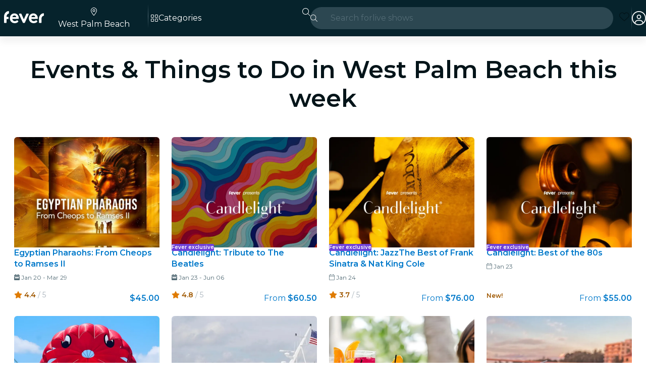

--- FILE ---
content_type: text/html
request_url: https://feverup.com/en/west-palm-beach/when/this-week
body_size: 80233
content:
<!DOCTYPE html><html lang="en" dir="ltr" class="astro-sckkx6r4"> <head><meta charset="utf-8"><meta name="viewport" content="width=device-width, initial-scale=1"> <title>Events &amp; Things to Do in West Palm Beach this week | Fever</title><meta id="description" name="description" content="Discover the most exciting experiences in West Palm Beach this week with Fever. Concerts, exhibitions, museums, restaurants, and much more."><link id="canonical" rel="canonical" href="https://feverup.com/en/west-palm-beach/when/this-week"><meta id="robots" name="robots" content="index"><meta name="google" content="notranslate"><meta name="theme-color" content="#ffffff"><meta name="mobile-web-app-capable" content="yes"><meta name="apple-mobile-web-app-capable" content="yes"><meta id="al:ios:url" property="al:ios:url" content="fb212044188860269://city/PBI"><meta id="al:android:url" property="al:android:url" content="fb212044188860269://city/PBI"><meta id="al:android:package" property="al:android:package" content="com.feverup.fever"><link id="apple-touch-icon" rel="apple-touch-icon" sizes="180x180" href="/favicons/apple-touch-icon.png"><link rel="icon" type="image/png" sizes="48x48" href="/favicons/favicon-48x48.png"><link rel="icon" type="image/png" sizes="32x32" href="/favicons/favicon-32x32.png"><link rel="icon" type="image/png" sizes="16x16" href="/favicons/favicon-16x16.png"><link rel="mask-icon" href="/favicons/favicon-safari-pinned-tab.svg" color="#10212e"><link rel="shortcut icon" href="/favicons/shortcut-favicon.ico"><meta name="msapplication-config" content="/browserconfig.xml"><link rel="preconnect" href="https://applications-media.feverup.com"><meta name="msapplication-TileColor" content="#10212e"><meta name="msapplication-config" content="/browserconfig.xml"><meta property="fb:app_id" content="212044188860269"><meta property="og:site_name" content="Fever"><meta id="og:type" property="og:type" content="website"><meta id="og:title" property="og:title" content="Events &#38; Things to Do in West Palm Beach this week | Fever"><meta id="twitter:title" property="twitter:title" content="Events &#38; Things to Do in West Palm Beach this week | Fever"><meta id="og:description" property="og:description" content="Discover the most exciting experiences in West Palm Beach this week with Fever. Concerts, exhibitions, museums, restaurants, and much more."><meta id="og:url" property="og:url" content="https://feverup.com/en/west-palm-beach/when/this-week"><meta id="og:image" property="og:image" content="https://applications-media.feverup.com/image/upload/f_auto,w_280,h_280,c_lfill,g_auto/fever2/city/photos/web/PBI.jpg"><meta id="twitter:site" property="twitter:site" content="@feverapp"><meta id="twitter:description" property="twitter:description" content="Discover the most exciting experiences in West Palm Beach this week with Fever. Concerts, exhibitions, museums, restaurants, and much more."><!--[--><!--[--><!----><script type="application/ld+json">{
  "@context": "https://schema.org",
  "@type": "ItemList",
  "itemListElement": [
    {
      "@type": "ListItem",
      "position": 1,
      "url": "https://feverup.com/m/410697"
    },
    {
      "@type": "ListItem",
      "position": 2,
      "url": "https://feverup.com/m/268067"
    },
    {
      "@type": "ListItem",
      "position": 3,
      "url": "https://feverup.com/m/397731"
    },
    {
      "@type": "ListItem",
      "position": 4,
      "url": "https://feverup.com/m/497622"
    },
    {
      "@type": "ListItem",
      "position": 5,
      "url": "https://feverup.com/m/177984"
    },
    {
      "@type": "ListItem",
      "position": 6,
      "url": "https://feverup.com/m/167596"
    },
    {
      "@type": "ListItem",
      "position": 7,
      "url": "https://feverup.com/m/169065"
    },
    {
      "@type": "ListItem",
      "position": 8,
      "url": "https://feverup.com/m/167513"
    },
    {
      "@type": "ListItem",
      "position": 9,
      "url": "https://feverup.com/m/300189"
    },
    {
      "@type": "ListItem",
      "position": 10,
      "url": "https://feverup.com/m/172792"
    },
    {
      "@type": "ListItem",
      "position": 11,
      "url": "https://feverup.com/m/178213"
    },
    {
      "@type": "ListItem",
      "position": 12,
      "url": "https://feverup.com/m/173652"
    },
    {
      "@type": "ListItem",
      "position": 13,
      "url": "https://feverup.com/m/172599"
    },
    {
      "@type": "ListItem",
      "position": 14,
      "url": "https://feverup.com/m/178169"
    },
    {
      "@type": "ListItem",
      "position": 15,
      "url": "https://feverup.com/m/167248"
    },
    {
      "@type": "ListItem",
      "position": 16,
      "url": "https://feverup.com/m/177800"
    },
    {
      "@type": "ListItem",
      "position": 17,
      "url": "https://feverup.com/m/178093"
    },
    {
      "@type": "ListItem",
      "position": 18,
      "url": "https://feverup.com/m/169228"
    },
    {
      "@type": "ListItem",
      "position": 19,
      "url": "https://feverup.com/m/177868"
    },
    {
      "@type": "ListItem",
      "position": 20,
      "url": "https://feverup.com/m/167360"
    },
    {
      "@type": "ListItem",
      "position": 21,
      "url": "https://feverup.com/m/167486"
    },
    {
      "@type": "ListItem",
      "position": 22,
      "url": "https://feverup.com/m/173736"
    },
    {
      "@type": "ListItem",
      "position": 23,
      "url": "https://feverup.com/m/172656"
    },
    {
      "@type": "ListItem",
      "position": 24,
      "url": "https://feverup.com/m/167967"
    },
    {
      "@type": "ListItem",
      "position": 25,
      "url": "https://feverup.com/m/178140"
    },
    {
      "@type": "ListItem",
      "position": 26,
      "url": "https://feverup.com/m/268290"
    }
  ]
}</script><!----><!--]--><!--]--> <link rel="preload" as="font" href="/_astro/fonts/montserrat_v25_JTUSjIg1_i6t8kCHKm459WlhyyTh89Y.woff2" crossorigin="anonymous"><style>svg:not(:root).svg-inline--fa.svelte-1ipid5s,svg:not(:host).svg-inline--fa.svelte-1ipid5s{overflow:visible;box-sizing:content-box}.svg-inline--fa.svelte-1ipid5s{display:var(--fa-display, inline-block);height:1em;overflow:visible;vertical-align:-.125em}.svg-inline--fa.fa-xs.svelte-1ipid5s{vertical-align:0}.svg-inline--fa.fa-lg.svelte-1ipid5s{vertical-align:-.2em}.svg-inline--fa.fa-fw.svelte-1ipid5s{width:var(--fa-fw-width, 1.25em)}.svg-inline--fa.fa-full.svelte-1ipid5s{width:100%;height:100%;vertical-align:unset;display:flex}.fa-2x.svelte-1ipid5s{font-size:2em}.fa-3x.svelte-1ipid5s{font-size:3em}.fa-xs.svelte-1ipid5s{font-size:.75em;line-height:.08333em;vertical-align:.125em}.fa-lg.svelte-1ipid5s{font-size:1.25em;line-height:.05em;vertical-align:-.075em}.fa-fw.svelte-1ipid5s{text-align:center;width:1.25em}.fa-spin.svelte-1ipid5s{-webkit-animation-name:svelte-1ipid5s-fa-spin;animation-name:svelte-1ipid5s-fa-spin;-webkit-animation-delay:var(--fa-animation-delay, 0s);animation-delay:var(--fa-animation-delay, 0s);-webkit-animation-direction:var(--fa-animation-direction, normal);animation-direction:var(--fa-animation-direction, normal);-webkit-animation-duration:var(--fa-animation-duration, 2s);animation-duration:var(--fa-animation-duration, 2s);-webkit-animation-iteration-count:var(--fa-animation-iteration-count, infinite);animation-iteration-count:var(--fa-animation-iteration-count, infinite);-webkit-animation-timing-function:var(--fa-animation-timing, linear);animation-timing-function:var(--fa-animation-timing, linear)}[dir=rtl] .rtl-enable.svelte-1ipid5s{transform:scale3d(-1,1,1)}@media (prefers-reduced-motion: reduce){.fa-spin.svelte-1ipid5s{-webkit-animation-delay:-1ms;animation-delay:-1ms;-webkit-animation-duration:1ms;animation-duration:1ms;-webkit-animation-iteration-count:1;animation-iteration-count:1;transition-delay:0s;transition-duration:0s}}@-webkit-keyframes svelte-1ipid5s-fa-spin{0%{-webkit-transform:rotate(0deg);transform:rotate(0)}to{-webkit-transform:rotate(360deg);transform:rotate(360deg)}}@keyframes svelte-1ipid5s-fa-spin{0%{-webkit-transform:rotate(0deg);transform:rotate(0)}to{-webkit-transform:rotate(360deg);transform:rotate(360deg)}}@font-face{font-family:Montserrat;font-style:normal;font-weight:400;font-display:swap;src:url(/_astro/fonts/montserrat_v25_JTUSjIg1_i6t8kCHKm459WRhyyTh89ZNpQ.woff2) format("woff2");unicode-range:U+0460-052F,U+1C80-1C88,U+20B4,U+2DE0-2DFF,U+A640-A69F,U+FE2E-FE2F}@font-face{font-family:Montserrat;font-style:normal;font-weight:400;font-display:swap;src:url(/_astro/fonts/montserrat_v25_JTUSjIg1_i6t8kCHKm459W1hyyTh89ZNpQ.woff2) format("woff2");unicode-range:U+0301,U+0400-045F,U+0490-0491,U+04B0-04B1,U+2116}@font-face{font-family:Montserrat;font-style:normal;font-weight:400;font-display:swap;src:url(/_astro/fonts/montserrat_v25_JTUSjIg1_i6t8kCHKm459WZhyyTh89ZNpQ.woff2) format("woff2");unicode-range:U+0102-0103,U+0110-0111,U+0128-0129,U+0168-0169,U+01A0-01A1,U+01AF-01B0,U+1EA0-1EF9,U+20AB}@font-face{font-family:Montserrat;font-style:normal;font-weight:400;font-display:swap;src:url(/_astro/fonts/montserrat_v25_JTUSjIg1_i6t8kCHKm459WdhyyTh89ZNpQ.woff2) format("woff2");unicode-range:U+0100-024F,U+0259,U+1E00-1EFF,U+2020,U+20A0-20AB,U+20AD-20CF,U+2113,U+2C60-2C7F,U+A720-A7FF}@font-face{font-family:Montserrat;font-style:normal;font-weight:400;font-display:swap;src:url(/_astro/fonts/montserrat_v25_JTUSjIg1_i6t8kCHKm459WlhyyTh89Y.woff2) format("woff2");unicode-range:U+0000-00FF,U+0131,U+0152-0153,U+02BB-02BC,U+02C6,U+02DA,U+02DC,U+2000-206F,U+2074,U+20AC,U+2122,U+2191,U+2193,U+2212,U+2215,U+FEFF,U+FFFD}@font-face{font-family:Montserrat;font-style:normal;font-weight:600;font-display:swap;src:url(/_astro/fonts/montserrat_v25_JTUSjIg1_i6t8kCHKm459WRhyyTh89ZNpQ.woff2) format("woff2");unicode-range:U+0460-052F,U+1C80-1C88,U+20B4,U+2DE0-2DFF,U+A640-A69F,U+FE2E-FE2F}@font-face{font-family:Montserrat;font-style:normal;font-weight:600;font-display:swap;src:url(/_astro/fonts/montserrat_v25_JTUSjIg1_i6t8kCHKm459W1hyyTh89ZNpQ.woff2) format("woff2");unicode-range:U+0301,U+0400-045F,U+0490-0491,U+04B0-04B1,U+2116}@font-face{font-family:Montserrat;font-style:normal;font-weight:600;font-display:swap;src:url(/_astro/fonts/montserrat_v25_JTUSjIg1_i6t8kCHKm459WZhyyTh89ZNpQ.woff2) format("woff2");unicode-range:U+0102-0103,U+0110-0111,U+0128-0129,U+0168-0169,U+01A0-01A1,U+01AF-01B0,U+1EA0-1EF9,U+20AB}@font-face{font-family:Montserrat;font-style:normal;font-weight:600;font-display:swap;src:url(/_astro/fonts/montserrat_v25_JTUSjIg1_i6t8kCHKm459WdhyyTh89ZNpQ.woff2) format("woff2");unicode-range:U+0100-024F,U+0259,U+1E00-1EFF,U+2020,U+20A0-20AB,U+20AD-20CF,U+2113,U+2C60-2C7F,U+A720-A7FF}@font-face{font-family:Montserrat;font-style:normal;font-weight:600;font-display:swap;src:url(/_astro/fonts/montserrat_v25_JTUSjIg1_i6t8kCHKm459WlhyyTh89Y.woff2) format("woff2");unicode-range:U+0000-00FF,U+0131,U+0152-0153,U+02BB-02BC,U+02C6,U+02DA,U+02DC,U+2000-206F,U+2074,U+20AC,U+2122,U+2191,U+2193,U+2212,U+2215,U+FEFF,U+FFFD}*,*:before,*:after{box-sizing:border-box}html{font-family:sans-serif;line-height:1.15;-webkit-text-size-adjust:100%;-webkit-tap-highlight-color:rgba(0,0,0,0);overscroll-behavior:none}article,aside,figcaption,figure,footer,header,hgroup,main,nav,section{display:block}body{margin:0;font-family:Montserrat,sans-serif;font-size:1rem;font-weight:400;line-height:1.4;color:#031419;text-align:start;background-color:var(--theme-color-background, #ffffff);overscroll-behavior:none;scrollbar-gutter:stable}[tabindex="-1"]:focus:not(:focus-visible){outline:0!important}hr{box-sizing:content-box;height:0;overflow:visible}h1,h2,h3,h4,h5,h6{margin-top:0;margin-bottom:.5rem}p{margin-top:0;margin-bottom:1rem}abbr[title],abbr[data-original-title]{text-decoration:underline;text-decoration:underline dotted;cursor:help;border-bottom:0;text-decoration-skip-ink:none}address{margin-bottom:1rem;font-style:normal;line-height:inherit}ol,ul,dl{margin-top:0;margin-bottom:1rem}ol ol,ul ul,ol ul,ul ol{margin-bottom:0}dt{font-weight:600}dd{margin-bottom:.5rem;margin-left:0}blockquote{margin:0 0 1rem}b,strong{font-weight:bolder}small{font-size:80%}sub,sup{position:relative;font-size:75%;line-height:0;vertical-align:baseline}sub{bottom:-.25em}sup{top:-.5em}a{color:var(--theme-action-color, #0079ca);text-decoration:none;background-color:transparent}a:hover{color:var(--theme-action-color-hover, #005795);text-decoration:underline}a:not([href]):not([class]){color:inherit;text-decoration:none}a:not([href]):not([class]):hover{color:inherit;text-decoration:none}pre,code,kbd,samp{font-family:SFMono-Regular,Menlo,Monaco,Consolas,Liberation Mono,Courier New,monospace;font-size:1em}pre{margin-top:0;margin-bottom:1rem;overflow:auto;-ms-overflow-style:scrollbar}figure{margin:0 0 1rem}img{vertical-align:middle;border-style:none}svg{overflow:hidden;vertical-align:middle}table{border-collapse:collapse}caption{padding-top:.75rem;padding-bottom:.75rem;color:#536b75;text-align:left;caption-side:bottom}th{text-align:inherit;text-align:-webkit-match-parent}label{display:inline-block;margin-bottom:.5rem}button{border-radius:0}button:focus:not(:focus-visible){outline:0}input,button,select,optgroup,textarea{margin:0;font-family:inherit;font-size:inherit;line-height:inherit}button,input{overflow:visible}button,select{text-transform:none}[role=button]{cursor:pointer}select{word-wrap:normal}button,[type=button],[type=reset],[type=submit]{-webkit-appearance:button}button:not(:disabled),[type=button]:not(:disabled),[type=reset]:not(:disabled),[type=submit]:not(:disabled){cursor:pointer}button::-moz-focus-inner,[type=button]::-moz-focus-inner,[type=reset]::-moz-focus-inner,[type=submit]::-moz-focus-inner{padding:0;border-style:none}input[type=radio],input[type=checkbox]{box-sizing:border-box;padding:0}textarea{overflow:auto;resize:vertical}fieldset{min-width:0;padding:0;margin:0;border:0}legend{display:block;width:100%;max-width:100%;padding:0;margin-bottom:.5rem;font-size:1.5rem;line-height:inherit;color:inherit;white-space:normal}progress{vertical-align:baseline}[type=number]::-webkit-inner-spin-button,[type=number]::-webkit-outer-spin-button{height:auto}[type=search]{outline-offset:-2px;-webkit-appearance:none}[type=search]::-webkit-search-decoration{-webkit-appearance:none}::-webkit-file-upload-button{font:inherit;-webkit-appearance:button}output{display:inline-block}summary{display:list-item;cursor:pointer}template{display:none}[hidden]{display:none!important}:root{--brands--facebook: #1877f2;--brands--facebook-hover: #0c64d5;--brands--kakao: #fee500;--brands--kakao-filter: invert(88%) sepia(33%) saturate(3673%) hue-rotate(359deg) brightness(109%) contrast(105%);--brands--naver: #03c75a;--brands--whatsapp: #25d366;--font-family--base: Montserrat, sans-serif}*{-webkit-font-smoothing:antialiased;-moz-osx-font-smoothing:grayscale}::-webkit-input-placeholder{line-height:normal}button{background:transparent;border:none;padding:0}input,button{outline:none}input:focus,button:focus{outline:none}img{max-width:100%}hr{margin-top:1rem;margin-bottom:1rem;border:0;border-top:1px solid rgba(0,0,0,.1)}img.lazy-img-not-loaded-yet{position:relative;top:-.625rem;opacity:0;transition:all .3s ease-in-out}img.lazy-img-not-loaded-yet.lazy-img-loaded{top:0;opacity:1;transition:all .3s ease-in-out}.form__fieldset{margin-bottom:1rem}.form__legend{display:flex;width:100%;flex-wrap:nowrap;font-size:1rem;font-weight:600;align-items:center}.form__legend--line:after{content:"";flex:1;margin-left:.5rem;border-bottom:solid .0625rem #ccd2d8}.form__legend--two-lines{font-weight:400}.form__legend--two-lines:before{content:"";flex:1;margin-right:.5rem;border-bottom:solid .0625rem #ccd2d8}.form__legend--two-lines:after{content:"";flex:1;margin-left:.5rem;border-bottom:solid .0625rem #ccd2d8}.form__label{margin-bottom:.25rem;font-size:1rem;font-weight:600;line-height:1.5rem}.form__label--center{width:100%;text-align:center}.form__label--optional{color:#536b75;font-size:1rem;font-weight:400;line-height:1.5rem}.form__helper{font-size:.875rem;margin-bottom:.5rem}.form__validation{margin:-1.25rem 0 0;padding:.125rem 0;padding-inline:.125rem;height:1.25rem;font-size:.625rem;font-weight:600}.form__validation--success{color:#18824c}.form__validation--error,.form__validation--error a{color:#eb0052}.form__input{display:flex;width:100%;height:3rem;padding:0 1rem;margin-bottom:1.25rem;font-size:.875rem;background-color:#fff;border:.0625rem solid #ccd2d8;border-radius:.25rem;box-shadow:inset 0 .125rem .25rem #06232c14}.form__input:focus{border-width:.125rem;border-color:#0068b0}.form__input--code{margin:0 auto 1.5rem;max-width:16rem;border:0;border-bottom:.0625rem solid #ccd2d8;box-shadow:none;letter-spacing:.5rem;text-align:center;text-transform:uppercase}.form__input--error{border-color:#eb0052}.form__input--error:focus{border-color:#eb0052}.form__button--aside{margin-bottom:1.25rem}.fade{transition:opacity .15s linear}@media (prefers-reduced-motion: reduce){.fade{transition:none}}.fade:not(.show){opacity:0}.collapse:not(.show){display:none}.collapsing{position:relative;height:0;overflow:hidden;transition:height .35s ease}@media (prefers-reduced-motion: reduce){.collapsing{transition:none}}.collapsing.width{width:0;height:auto;transition:width .35s ease}@media (prefers-reduced-motion: reduce){.collapsing.width{transition:none}}.row{display:flex;flex-wrap:wrap;margin-right:-16px;margin-left:-16px}.cell{position:relative;width:100%;padding-right:16px;padding-left:16px}.flex{display:flex}.flex--wrap{flex-wrap:wrap}.flex--align-items-center{align-items:center}.flex--align-items-bottom{align-items:flex-end}.shrink{flex:0 0 auto;width:auto;max-width:100%}.auto{flex:1 1 0;width:auto;min-width:0}.mt-0{margin-top:0}.pt-0{padding-top:0}.mb-0{margin-bottom:0}.pb-0{padding-bottom:0}.ml-0{margin-left:0}.pl-0{padding-left:0}.mr-0{margin-right:0}.pr-0{padding-right:0}.mt-4{margin-top:.25rem}.pt-4{padding-top:.25rem}.mb-4{margin-bottom:.25rem}.pb-4{padding-bottom:.25rem}.ml-4{margin-left:.25rem}.pl-4{padding-left:.25rem}.mr-4{margin-right:.25rem}.pr-4{padding-right:.25rem}.mt-8{margin-top:.5rem}.pt-8{padding-top:.5rem}.mb-8{margin-bottom:.5rem}.pb-8{padding-bottom:.5rem}.ml-8{margin-left:.5rem}.pl-8{padding-left:.5rem}.mr-8{margin-right:.5rem}.pr-8{padding-right:.5rem}.mt-12{margin-top:.75rem}.pt-12{padding-top:.75rem}.mb-12{margin-bottom:.75rem}.pb-12{padding-bottom:.75rem}.ml-12{margin-left:.75rem}.pl-12{padding-left:.75rem}.mr-12{margin-right:.75rem}.pr-12{padding-right:.75rem}.mt-16{margin-top:1rem}.pt-16{padding-top:1rem}.mb-16{margin-bottom:1rem}.pb-16{padding-bottom:1rem}.ml-16{margin-left:1rem}.pl-16{padding-left:1rem}.mr-16{margin-right:1rem}.pr-16{padding-right:1rem}.mt-24{margin-top:1.5rem}.pt-24{padding-top:1.5rem}.mb-24{margin-bottom:1.5rem}.pb-24{padding-bottom:1.5rem}.ml-24{margin-left:1.5rem}.pl-24{padding-left:1.5rem}.mr-24{margin-right:1.5rem}.pr-24{padding-right:1.5rem}.mt-32{margin-top:2rem}.pt-32{padding-top:2rem}.mb-32{margin-bottom:2rem}.pb-32{padding-bottom:2rem}.ml-32{margin-left:2rem}.pl-32{padding-left:2rem}.mr-32{margin-right:2rem}.pr-32{padding-right:2rem}.mt-40{margin-top:2.5rem}.pt-40{padding-top:2.5rem}.mb-40{margin-bottom:2.5rem}.pb-40{padding-bottom:2.5rem}.ml-40{margin-left:2.5rem}.pl-40{padding-left:2.5rem}.mr-40{margin-right:2.5rem}.pr-40{padding-right:2.5rem}.mt-48{margin-top:3rem}.pt-48{padding-top:3rem}.mb-48{margin-bottom:3rem}.pb-48{padding-bottom:3rem}.ml-48{margin-left:3rem}.pl-48{padding-left:3rem}.mr-48{margin-right:3rem}.pr-48{padding-right:3rem}.mt-72{margin-top:4.5rem}.pt-72{padding-top:4.5rem}.mb-72{margin-bottom:4.5rem}.pb-72{padding-bottom:4.5rem}.ml-72{margin-left:4.5rem}.pl-72{padding-left:4.5rem}.mr-72{margin-right:4.5rem}.pr-72{padding-right:4.5rem}.dp-block{display:block;width:100%}.no-bullets{list-style:none;padding-left:0}.fs-10{font-size:.625rem}@media (min-width: 62rem){.lg\:fs-10{font-size:.625rem}}.fs-12{font-size:.75rem}@media (min-width: 62rem){.lg\:fs-12{font-size:.75rem}}.fs-14{font-size:.875rem}@media (min-width: 62rem){.lg\:fs-14{font-size:.875rem}}.fs-16{font-size:1rem}@media (min-width: 62rem){.lg\:fs-16{font-size:1rem}}.fs-18{font-size:1.125rem}@media (min-width: 62rem){.lg\:fs-18{font-size:1.125rem}}.fs-20{font-size:1.25rem}@media (min-width: 62rem){.lg\:fs-20{font-size:1.25rem}}.fs-24{font-size:1.5rem}@media (min-width: 62rem){.lg\:fs-24{font-size:1.5rem}}.fs-28{font-size:1.75rem;line-height:1.2}@media (min-width: 62rem){.lg\:fs-28{font-size:1.75rem}}.fs-32{font-size:2rem;line-height:1.2}@media (min-width: 62rem){.lg\:fs-32{font-size:2rem}}.fs-36{font-size:2.25rem;line-height:1.2}@media (min-width: 62rem){.lg\:fs-36{font-size:2.25rem}}.fs-40{font-size:2.5rem;line-height:1.2}@media (min-width: 62rem){.lg\:fs-40{font-size:2.5rem}}.fs-48{font-size:3rem;line-height:1.2}@media (min-width: 62rem){.lg\:fs-48{font-size:3rem}}.fw-normal{font-weight:400}.fw-bold{font-weight:600}.text-left{text-align:start}.text-center{text-align:center}.text-right{text-align:end}.text-ellipsis{white-space:nowrap;text-overflow:ellipsis;overflow:hidden}.text-lowercase{text-transform:lowercase}.text-uppercase{text-transform:uppercase}.text-capitalize{text-transform:capitalize}.fc-highlight{color:#39a5ee;cursor:pointer}@media (max-width: 61.98rem){.d-desktop{display:none}}@media (max-width: 47.98rem){.d-tablet{display:none}}@media (min-width: 48rem){.h-tablet{display:none}}@media (min-width: 62rem){.h-desktop{display:none}}.bg-white{background-color:#fff}.bg-white--boxed{margin:0 auto;max-width:34.375rem}.bg-white--fullheight{min-height:calc(100vh - 4.5rem)}.global-wrapper{max-width:90rem;padding-left:.75rem;padding-right:.75rem;margin:0 auto}@media (min-width: 48rem){.global-wrapper{padding-left:2.5rem;padding-right:2.5rem}}@media (min-width: 80rem){.global-wrapper{position:relative;padding-right:5rem;padding-left:5rem}}.global-wrapper--purchase{max-width:1140px}@media (min-width: 36rem){.global-wrapper--purchase{padding-left:2.5rem;padding-right:2.5rem}}@media (min-width: 80rem){.global-wrapper--purchase{padding-right:2.5rem;padding-left:2.5rem}}.mobile-wrapper{position:relative;max-width:34.375rem;padding-left:.75rem;padding-right:.75rem;margin:0 auto}.hidden{display:none}.wrapper{width:100%;padding-right:16px;padding-left:16px;margin-right:auto;margin-left:auto;max-width:80rem}.container{width:100%;max-width:80rem;margin-left:auto;margin-right:auto}.container:after{display:block;clear:both;content:""}.container--paddings{padding-left:1rem;padding-right:1rem}@media (min-width: 62rem){.container--lg\:paddings{padding-left:1rem;padding-right:1rem}}.card-wrapper{position:relative;padding:1rem;color:#fff}.shape-wrapper{background-color:#fff;color:#031419;padding:1rem;border:solid .0625rem #ccd2d8;border-radius:.5rem;overflow:hidden}.shape-wrapper--shadow-1x{box-shadow:0 .125rem .25rem #0000001f}.shape-wrapper--shadow-2x{box-shadow:0 .25rem .5rem #0000003d}.shape-wrapper--shadow-3x{box-shadow:0 .5rem 1rem #0000003d}:root{--fv-alert-color-danger: #9b0031;--fv-alert-color-warning: #9f5800;--fv-alert-color-success: #126d3f;--fv-alert-color-info: #005795;--fv-alert-color-accent: #44248b;--fv-alert-background-color-danger: #fff0f4;--fv-alert-background-color-warning: #fff4e6;--fv-alert-background-color-success: #e8f8f0;--fv-alert-background-color-info: #e6f4ff;--fv-alert-background-color-accent: #f0ebfd;--fv-alert-border-color-danger-contrast: #f43d7a;--fv-alert-border-color-warning-contrast: #ffa639;--fv-alert-border-color-success-contrast: #53be88;--fv-alert-border-color-info-contrast: #39a5ee;--fv-alert-border-color-accent-contrast: #8e69e3}.fv-alert a{text-decoration:underline;color:inherit}.fv-plan-benefits-saves{padding:0 .75rem;color:#536b75;font:400 .875rem/1.25rem Montserrat,sans-serif;text-align:center}.fv-plan-benefits-saves button{position:relative;padding:0;margin:0;background:none;border:none;cursor:pointer}.fv-plan-benefits-saves button:after{content:"";height:48px;width:48px;position:absolute;top:50%;left:50%;transform:translate(-50%) translateY(-50%)}.fv-plan-benefits-saves button fv-fa-icon{color:#536b75}.fv-plan-benefits-sheet fv-sheet-header .sheet-header{padding-inline-end:3rem}.fv-plan-benefits-sheet__loading{display:flex;justify-content:center;align-items:center;padding:9.375rem 0}.fv-plan-benefits-sheet__content{display:flex;flex-direction:column;flex-wrap:wrap;gap:1rem;align-items:flex-start}.fv-plan-benefits-sheet__label{flex:0 1 auto;padding:.25rem .5rem;border-radius:.25rem;background-color:#bd962a;color:#031419;font:400 .75rem/1rem Montserrat,sans-serif}.fv-plan-benefits-sheet__subtitle{margin-bottom:.5rem;width:100%;font:600 1.125rem/1.5rem Montserrat,sans-serif}.fv-plan-benefits-sheet__list{display:flex;flex-direction:column;gap:1.5rem;padding:0;margin-bottom:.5rem;width:100%;list-style:none}.fv-plan-benefits-sheet__item{display:flex;align-items:center;gap:1rem}.fv-plan-benefits-sheet__item__icon{flex:0 0 1rem;width:1rem}.fv-plan-benefits-sheet__item__content{flex:1;min-width:0}.fv-plan-benefits-sheet__item__name{margin-bottom:.25rem;font:600 .875rem/1.25rem Montserrat,sans-serif}.fv-plan-benefits-sheet__item__description{margin-bottom:0;color:#536b75;font:400 .75rem/1rem Montserrat,sans-serif}.fv-plan-benefits-sheet__item__discount{flex:0 0 auto;padding:.25rem;min-width:4.375rem;background-color:#eb0052;border-radius:.25rem;color:#fff;font:600 .75rem/1rem Montserrat,sans-serif;text-align:center}.fv-plan-benefits-sheet__how-to-use{padding:.75rem 1rem;width:100%;background-color:#f6f7fe;border-radius:.5rem}.fv-plan-benefits-sheet__how-to-use__title{margin-bottom:.25rem;font:600 .875rem/1.25rem Montserrat,sans-serif}.fv-plan-benefits-sheet__how-to-use__description{margin-bottom:0;font:400 .875rem/1.25rem Montserrat,sans-serif}.fv-plan-benefits-sheet__error-message{padding:1rem .5rem;width:100%;font:400 1rem/1.5rem Montserrat,sans-serif}@keyframes svelte-19d7vuv-skeleton-loading{0%{background-position:200%}to{background-position:-200%}}.fv-footer__link.svelte-19d7vuv{color:#fff;text-decoration:none;cursor:pointer}.fv-footer__link.svelte-19d7vuv:hover{color:#fff}@keyframes svelte-f5vv0r-skeleton-loading{0%{background-position:200%}to{background-position:-200%}}a.svelte-f5vv0r{color:#fff;text-decoration:none;cursor:pointer}a.svelte-f5vv0r:hover{color:#fff}.fv-footer:where(.astro-dwl4onjj){background:#000;color:#fff;padding-block-start:2rem}.fv-footer:where(.astro-dwl4onjj):after{display:block;clear:both;content:""}.fv-footer--padding-bottom:where(.astro-dwl4onjj){padding-bottom:4rem}@media (min-width: 62rem){.fv-footer--padding-bottom:where(.astro-dwl4onjj){padding-bottom:0}}.fv-footer:where(.astro-dwl4onjj) a:where(.astro-dwl4onjj){color:#fff;text-decoration:none;cursor:pointer}.fv-footer:where(.astro-dwl4onjj) a:where(.astro-dwl4onjj):hover{color:#fff}.fv-footer__title:where(.astro-dwl4onjj){margin-block-end:1rem;font-weight:600}.fv-footer__container:where(.astro-dwl4onjj){display:grid;grid-template-columns:repeat(2,1fr);gap:1rem;padding:0 1rem}@media (min-width: 62rem){.fv-footer__container:where(.astro-dwl4onjj){grid-template-columns:repeat(5,2fr) 3fr}}@media (min-width: 62rem){.fv-footer__container--five-columns:where(.astro-dwl4onjj){grid-template-columns:.75fr repeat(2,1fr) .5fr 2fr}}.fv-footer__list:where(.astro-dwl4onjj){list-style:none;padding:0}.fv-footer__item:where(.astro-dwl4onjj){margin-block-end:.5rem}.fv-footer__item:where(.astro-dwl4onjj):last-child{grid-column:span 2}@media (min-width: 62rem){.fv-footer__item:where(.astro-dwl4onjj):last-child{grid-column:auto}}.fv-footer__item--argentina-withdrawal-form:where(.astro-dwl4onjj){margin-block-start:.75rem}.fv-footer__item--argentina-withdrawal-form:where(.astro-dwl4onjj) .fv-footer__link:where(.astro-dwl4onjj){font-weight:700}.fv-footer__logo:where(.astro-dwl4onjj){margin-block-end:1rem}.fv-footer__legal-info:where(.astro-dwl4onjj){padding-inline-start:1rem}.fv-footer__app-store:where(.astro-dwl4onjj){display:flex;gap:1rem}.fv-footer__data-fiscal:where(.astro-dwl4onjj){display:block;padding-block-start:1rem}.fv-footer__line:where(.astro-dwl4onjj){border-color:#2c4751}.fv-footer__bottom:where(.astro-dwl4onjj){display:flex;flex-direction:column;padding-bottom:1rem}@media (min-width: 62rem){.fv-footer__bottom:where(.astro-dwl4onjj){flex-direction:row;justify-content:space-between;align-items:center}}.fv-footer__bottom:where(.astro-dwl4onjj) .fv-footer__link:where(.astro-dwl4onjj){text-decoration:underline;white-space:normal;display:inline-block}@media (max-width: 79.98rem){.fv-footer__legals:where(.astro-dwl4onjj){margin-bottom:.5rem}}.fv-footer__links-separator:where(.astro-dwl4onjj){margin:0 .25rem}.fv-footer__copyright:where(.astro-dwl4onjj){text-transform:capitalize}@media (min-width: 62rem){.fv-footer__copyright:where(.astro-dwl4onjj){text-align:right}}.fv-footer__link{color:#fff;text-align:initial;cursor:pointer}.fv-footer__link:hover{color:#fff}@keyframes svelte-ufw6do-skeleton-loading{0%{background-position:200%}to{background-position:-200%}}.banner.svelte-ufw6do{display:flex;flex-direction:row;gap:.5rem;align-items:center;justify-content:center;padding-inline:1rem;padding-block:.75rem}.banner--success.svelte-ufw6do{background-color:var(--fv-alert-background-color-success);color:var(--fv-alert-color-success)}@keyframes svelte-1coi8qz-skeleton-loading{0%{background-position:200%}to{background-position:-200%}}.fv-banner.svelte-1coi8qz{height:2.25rem;position:fixed;top:0;left:0;width:100dvw;z-index:1030;display:flex;align-items:center;justify-content:center;gap:.25rem;padding-inline:.75rem}.fv-banner.expandable.svelte-1coi8qz{cursor:pointer}.fv-banner-title.svelte-1coi8qz,.fv-banner-description.svelte-1coi8qz{margin-bottom:0;text-align:center}@media (min-width: 48rem){.fv-banner-title.svelte-1coi8qz,.fv-banner-description.svelte-1coi8qz{text-align:start}}.fv-banner-title.svelte-1coi8qz{font:600 .875rem/1.25rem Montserrat,sans-serif;overflow:hidden;text-overflow:ellipsis;max-width:30ch;white-space:nowrap;min-width:0}@media (min-width: 48rem){.fv-banner-title.svelte-1coi8qz{max-width:77ch}}.fv-banner-title.svelte-1coi8qz p{margin-bottom:0}.fv-banner-icon.svelte-1coi8qz{width:1rem;height:1rem;line-height:0}.fv-banner-description.svelte-1coi8qz{font:400 .875rem/1.25rem Montserrat,sans-serif;overflow:hidden;text-overflow:ellipsis}@media (min-width: 48rem){.fv-banner-description.svelte-1coi8qz{white-space:nowrap;max-width:77ch}}.fv-banner-white.svelte-1coi8qz{background-color:#fff;color:#031419}.fv-banner-shiny-purple.svelte-1coi8qz{background-color:#6f41d7;color:#fff}.fv-banner-shiny-purple.svelte-1coi8qz .fv-banner-title a{color:#fff;text-decoration:underline}.fv-banner-dark-purple.svelte-1coi8qz{background-color:#361b71;color:#fff}.fv-banner-dark-purple.svelte-1coi8qz .fv-banner-title a{color:#fff;text-decoration:underline}.fv-banner-cdl-theme.svelte-1coi8qz{background-color:#ffa639;color:#031419}@keyframes svelte-1ula5q6-skeleton-loading{0%{background-position:200%}to{background-position:-200%}}.fv-city-selector-button.svelte-1ula5q6{border-radius:.25rem;padding:.25rem;color:inherit}.fv-city-selector-button.svelte-1ula5q6:focus-visible{outline:.25rem solid #aacbe1;outline-offset:.125rem}.fv-city-selector-button__favorites-icon.svelte-1ula5q6{width:1.25rem;height:1.25rem;display:inline-block}.fv-city-selector-button--light.svelte-1ula5q6 .fv-city-selector-button__favorites-icon:where(.svelte-1ula5q6){color:#031419}@media (min-width: 62rem){.fv-city-selector-button--light-desktop.svelte-1ula5q6 .fv-city-selector-button__favorites-icon:where(.svelte-1ula5q6){color:#031419}}@keyframes svelte-10ec86j-skeleton-loading{0%{background-position:200%}to{background-position:-200%}}.embla.svelte-10ec86j{overflow:hidden}.embla__container.svelte-10ec86j{display:flex;flex-direction:column;touch-action:pan-x pinch-zoom;height:2.75rem}@keyframes svelte-1dnrhdz-skeleton-loading{0%{background-position:200%}to{background-position:-200%}}.search-typeahead__dynamic-cta.svelte-1dnrhdz{height:2.75rem;width:inherit}.search-typeahead__item.svelte-1dnrhdz{color:#031419;font:400 1rem/1.5rem Montserrat,sans-serif;height:2.75rem;min-height:2.75rem;display:flex;justify-content:flex-start;align-items:center;white-space:nowrap;overflow:hidden;text-overflow:ellipsis}@keyframes svelte-1bpcq16-skeleton-loading{0%{background-position:200%}to{background-position:-200%}}.search-typeahead__placeholder.svelte-1bpcq16{position:absolute;top:0;left:2.5rem;display:flex;align-items:center;gap:.25rem;pointer-events:none;z-index:1;white-space:nowrap;width:calc(100% - 2.5rem);overflow:hidden}.search-typeahead__placeholder-static.svelte-1bpcq16{color:#536b75;font:400 1rem/1.5rem Montserrat,sans-serif}.search-typeahead__placeholder-rtl.svelte-1bpcq16{left:0;right:2.5rem;width:calc(100% - 5rem)}@keyframes svelte-13rfvtr-skeleton-loading{0%{background-position:200%}to{background-position:-200%}}.search-typeahead.svelte-13rfvtr{position:relative;display:inline-flex;width:100%}.search-typeahead.svelte-13rfvtr .search-typeahead__search-icon,.search-typeahead.svelte-13rfvtr .search-typeahead__clear-input-icon{color:inherit;width:.875rem;height:.875rem}@media (min-width: 62rem){.search-typeahead.svelte-13rfvtr{max-width:30rem}}.search-typeahead__box.svelte-13rfvtr{width:100%;display:none;align-items:center;border-radius:2rem;color:#fff;padding-block:0;z-index:25;background-color:#2c4751;padding-inline:1rem .75rem;transition:all .3s ease;height:2.75rem;position:relative}.search-typeahead__box.svelte-13rfvtr:focus-visible,.search-typeahead__box.svelte-13rfvtr:focus-within{background-color:#536b75;border:.0625rem solid #06232c}.search-typeahead__box.svelte-13rfvtr .search-typeahead__item{color:#536b75}.search-typeahead__box__input.svelte-13rfvtr{border:0;box-shadow:unset;border-radius:.25rem;width:100%;padding-inline:.5rem;padding-block:.75rem;overflow:hidden;white-space:nowrap;text-overflow:ellipsis;background-color:transparent;height:2.75rem;color:#fff;font:400 1rem/1.5rem Montserrat,sans-serif}.search-typeahead__box__input--has-content.svelte-13rfvtr{padding-inline-end:2rem}.search-typeahead__box__input.svelte-13rfvtr::-webkit-search-cancel-button{-webkit-appearance:none}.search-typeahead__box__input.svelte-13rfvtr::placeholder{color:#a7b2ba}@media (min-width: 48rem){.search-typeahead__box.svelte-13rfvtr{display:flex}.search-typeahead__box.svelte-13rfvtr:hover{background-color:#536b75}.search-typeahead__box.svelte-13rfvtr:hover .search-typeahead__item,.search-typeahead__box.svelte-13rfvtr:hover .search-typeahead__placeholder-static{color:#a7b2ba}}.search-typeahead__box.search-typeahead__themed.svelte-13rfvtr{background-color:unset;border:.0625rem solid;color:var(--theme-color-text-contrast, #ffffff)}.search-typeahead__box.search-typeahead__themed.svelte-13rfvtr:hover{background-color:unset;color:var(--theme-color-text-contrast, #ffffff)}.search-typeahead__box.search-typeahead__themed.svelte-13rfvtr:focus-within{background-color:unset;color:var(--theme-color-text-contrast, #ffffff)}.search-typeahead__box.search-typeahead__themed.svelte-13rfvtr .search-typeahead__item{color:unset}.search-typeahead__box.search-typeahead__themed.svelte-13rfvtr .search-typeahead__box__input{color:var(--theme-color-text-contrast, #ffffff)}.search-typeahead__box.search-typeahead__themed.svelte-13rfvtr .search-typeahead__placeholder-static{color:unset}.search-typeahead__box.svelte-13rfvtr:focus-within,.search-typeahead__box--focused.svelte-13rfvtr{background-color:#536b75;color:#fff}.search-typeahead__link.svelte-13rfvtr{align-items:center;background:#2c4751;border-radius:2rem;color:#fff;display:flex;padding-block:0;padding-inline:1rem;width:100%;z-index:25;height:2.75rem;text-decoration:none;position:relative}@media (min-width: 48rem){.search-typeahead__link.svelte-13rfvtr{display:none}}.search-typeahead__link.svelte-13rfvtr:focus,.search-typeahead__link.svelte-13rfvtr:focus-within{text-decoration:none;background:#2c4751}.search-typeahead__link-light.svelte-13rfvtr{background-color:#fff;border:.0625rem solid #ccd2d8;padding-inline:1rem .75rem;color:#031419}.search-typeahead__link-light.svelte-13rfvtr:focus{background-color:#fff}.search-typeahead__link-light.svelte-13rfvtr .search-typeahead__item{color:#031419}.search-typeahead__link-light.svelte-13rfvtr .search-typeahead__search-icon{color:#06232c;width:.875rem;height:.875rem}@media (min-width: 62rem){.search-typeahead__link-light-desktop.svelte-13rfvtr{background-color:#fff;border:.0625rem solid #ccd2d8;padding-inline:1rem .75rem;color:#031419}.search-typeahead__link-light-desktop.svelte-13rfvtr:focus{background-color:#fff}.search-typeahead__link-light-desktop.svelte-13rfvtr .search-typeahead__item{color:#031419}.search-typeahead__link-light-desktop.svelte-13rfvtr .search-typeahead__search-icon{color:#06232c;width:.875rem;height:.875rem}}.search-typeahead-light.svelte-13rfvtr .search-typeahead__search-icon,.search-typeahead-light.svelte-13rfvtr .search-typeahead__clear-input-icon{color:#06232c}.search-typeahead-light.svelte-13rfvtr .search-typeahead__box:where(.svelte-13rfvtr){background-color:#fff;border:.0625rem solid #ccd2d8}.search-typeahead-light.svelte-13rfvtr .search-typeahead__box:where(.svelte-13rfvtr):focus-visible,.search-typeahead-light.svelte-13rfvtr .search-typeahead__box:where(.svelte-13rfvtr):focus-within{background-color:#fff;border:.0625rem solid #06232c}@media (min-width: 48rem){.search-typeahead-light.svelte-13rfvtr .search-typeahead__box:where(.svelte-13rfvtr):hover{border:.0625rem solid #000405;background-color:#f2f3f3}.search-typeahead-light.svelte-13rfvtr .search-typeahead__box:where(.svelte-13rfvtr):hover .search-typeahead__item{color:#031419}.search-typeahead-light.svelte-13rfvtr .search-typeahead__box:where(.svelte-13rfvtr):hover .search-typeahead__placeholder-static{color:#031419}}.search-typeahead-light.svelte-13rfvtr .search-typeahead__box__input:where(.svelte-13rfvtr){color:#031419}.search-typeahead-light.svelte-13rfvtr .search-typeahead__box__input:where(.svelte-13rfvtr)::placeholder{color:#536b75}.search-typeahead-light.svelte-13rfvtr .search-typeahead__clear-button:where(.svelte-13rfvtr):focus-visible{outline:none}.search-typeahead-light.svelte-13rfvtr .search-typeahead__clear-button:where(.svelte-13rfvtr):focus-visible:after{content:"";position:absolute;top:50%;left:50%;transform:translate(-50%,-50%);width:1.5rem;height:1.5rem;border-radius:.25rem;outline:.25rem solid #aacbe1;outline-offset:.125rem;pointer-events:none}@media (min-width: 62rem){.search-typeahead-light-desktop.svelte-13rfvtr .search-typeahead__search-icon,.search-typeahead-light-desktop.svelte-13rfvtr .search-typeahead__clear-input-icon{color:#06232c}.search-typeahead-light-desktop.svelte-13rfvtr .search-typeahead__box:where(.svelte-13rfvtr){background-color:#fff;border:.0625rem solid #ccd2d8}.search-typeahead-light-desktop.svelte-13rfvtr .search-typeahead__box:where(.svelte-13rfvtr):focus-visible,.search-typeahead-light-desktop.svelte-13rfvtr .search-typeahead__box:where(.svelte-13rfvtr):focus-within{background-color:#fff;border:.0625rem solid #06232c}}@media (min-width: 62rem) and (min-width: 48rem){.search-typeahead-light-desktop.svelte-13rfvtr .search-typeahead__box:where(.svelte-13rfvtr):hover{border:.0625rem solid #000405;background-color:#f2f3f3}.search-typeahead-light-desktop.svelte-13rfvtr .search-typeahead__box:where(.svelte-13rfvtr):hover .search-typeahead__item{color:#031419}.search-typeahead-light-desktop.svelte-13rfvtr .search-typeahead__box:where(.svelte-13rfvtr):hover .search-typeahead__placeholder-static{color:#031419}}@media (min-width: 62rem){.search-typeahead-light-desktop.svelte-13rfvtr .search-typeahead__box__input:where(.svelte-13rfvtr){color:#031419}.search-typeahead-light-desktop.svelte-13rfvtr .search-typeahead__box__input:where(.svelte-13rfvtr)::placeholder{color:#536b75}.search-typeahead-light-desktop.svelte-13rfvtr .search-typeahead__clear-button:where(.svelte-13rfvtr):focus-visible{outline:none}.search-typeahead-light-desktop.svelte-13rfvtr .search-typeahead__clear-button:where(.svelte-13rfvtr):focus-visible:after{content:"";position:absolute;top:50%;left:50%;transform:translate(-50%,-50%);width:1.5rem;height:1.5rem;border-radius:.25rem;outline:.25rem solid #aacbe1;outline-offset:.125rem;pointer-events:none}}.search-typeahead__clear-button.svelte-13rfvtr{display:flex;align-items:center;justify-content:center;height:100%;width:2rem;border-radius:.25rem;position:relative}.search-typeahead__clear-button.svelte-13rfvtr:focus-visible{outline:none}.search-typeahead__clear-button.svelte-13rfvtr:focus-visible:after{content:"";position:absolute;top:50%;left:50%;transform:translate(-50%,-50%);width:1.5rem;height:1.5rem;border-radius:.25rem;outline:.125rem solid #aacbe1;outline-offset:.125rem;pointer-events:none}.search-typeahead__search-icon{font-size:1.25rem;z-index:30;line-height:100%}.search-typeahead__clear-input-icon{font-size:1rem;opacity:.8;cursor:pointer;z-index:30;line-height:100%}@keyframes svelte-1is050p-skeleton-loading{0%{background-position:200%}to{background-position:-200%}}.fv-city-selector-button.svelte-1is050p{display:flex;align-items:center;gap:.5rem;text-decoration:none;cursor:pointer;max-width:100%;height:100%;border-radius:.25rem;padding:.25rem;min-height:2rem;color:inherit;font:400 1rem/1.5rem Montserrat,sans-serif}.fv-city-selector-button.svelte-1is050p:focus-visible{outline:.25rem solid #aacbe1;outline-offset:.125rem}@media (min-width: 48rem){.fv-city-selector-button.svelte-1is050p{gap:.75rem}}.fv-city-selector-button.svelte-1is050p .desktop:where(.svelte-1is050p){display:none}@media (min-width: 48rem){.fv-city-selector-button.svelte-1is050p .desktop:where(.svelte-1is050p){display:unset}}@media (min-width: 48rem){.fv-city-selector-button__location-icon.svelte-1is050p{display:none}}.fv-city-selector-button__icon-mode.svelte-1is050p .fv-city-selector-button__location-icon:where(.svelte-1is050p){padding:unset;padding-inline:unset;border:unset;width:1.125rem;height:1.125rem}.fv-city-selector-button__title.svelte-1is050p{display:flex;flex-direction:column;align-items:flex-start;overflow:hidden}.fv-city-selector-button__description.svelte-1is050p{display:flex;gap:.5rem;max-width:100%;align-items:center}@media (min-width: 48rem){.fv-city-selector-button__description.svelte-1is050p{display:block}}.fv-city-selector-button__description--name.svelte-1is050p{overflow:hidden;white-space:nowrap;text-overflow:ellipsis;line-height:1.5rem;transition:all .3s ease;max-width:14.25rem}@media (min-width: 48rem){.fv-city-selector-button__description--name.svelte-1is050p{line-height:1rem}}@media (min-width: 48rem){.fv-city-selector-button__location-icon.svelte-1is050p,.fv-city-selector-button__description.svelte-1is050p,.fv-city-selector-button__description--name.svelte-1is050p{font:400 1rem/1.5rem Montserrat,sans-serif}.fv-city-selector-button__description.svelte-1is050p:hover .fv-city-selector-button__description--name:where(.svelte-1is050p){text-decoration:underline}}.fv-city-selector-button--light.svelte-1is050p{color:#031419}.fv-city-selector-button--light.svelte-1is050p .fv-city-selector-button__location-icon:where(.svelte-1is050p){border-color:#031419;color:#031419}@media (min-width: 48rem){.fv-city-selector-button--light.svelte-1is050p .fv-city-selector-button__location-icon:where(.svelte-1is050p),.fv-city-selector-button--light.svelte-1is050p .fv-city-selector-button__description:where(.svelte-1is050p),.fv-city-selector-button--light.svelte-1is050p .fv-city-selector-button__description--name:where(.svelte-1is050p){color:#031419;font:400 1rem/1.5rem Montserrat,sans-serif}}@media (min-width: 62rem){.fv-city-selector-button--light-desktop.svelte-1is050p{color:#031419}.fv-city-selector-button--light-desktop.svelte-1is050p .fv-city-selector-button__location-icon:where(.svelte-1is050p){border-color:#031419;color:#031419}}@media (min-width: 62rem) and (min-width: 48rem){.fv-city-selector-button--light-desktop.svelte-1is050p .fv-city-selector-button__location-icon:where(.svelte-1is050p),.fv-city-selector-button--light-desktop.svelte-1is050p .fv-city-selector-button__description:where(.svelte-1is050p),.fv-city-selector-button--light-desktop.svelte-1is050p .fv-city-selector-button__description--name:where(.svelte-1is050p){color:#031419;font:400 1rem/1.5rem Montserrat,sans-serif}}@keyframes svelte-14cv5y5-skeleton-loading{0%{background-position:200%}to{background-position:-200%}}.header-logo.svelte-14cv5y5{display:flex}.header-logo.svelte-14cv5y5 a:where(.svelte-14cv5y5){border-radius:.25rem}.header-logo.svelte-14cv5y5 a:where(.svelte-14cv5y5):focus-visible{outline:.25rem solid #aacbe1;outline-offset:.125rem}.header-logo--fever.svelte-14cv5y5{margin-block-start:-.25rem}.header-logo--centered.svelte-14cv5y5{justify-content:center;flex:1}.header-logo.svelte-14cv5y5 .logo-theme:where(.svelte-14cv5y5){height:1.5rem}@media (min-width: 48rem){.header-logo.svelte-14cv5y5 .logo-theme:where(.svelte-14cv5y5){height:1.75rem}}.header-logo--big.svelte-14cv5y5 .logo-theme:where(.svelte-14cv5y5){height:2.5rem}.header-logo--extra-big.svelte-14cv5y5 .logo-theme:where(.svelte-14cv5y5){width:auto;height:2.5rem}@media (min-width: 62rem){.header-logo--extra-big.svelte-14cv5y5 .logo-theme:where(.svelte-14cv5y5){height:3.75rem}}.header-logo--liveyourcity.svelte-14cv5y5 .logo-theme:where(.svelte-14cv5y5){height:2rem}@media (min-width: 48rem){.header-logo--liveyourcity.svelte-14cv5y5 .logo-theme:where(.svelte-14cv5y5){height:2.75rem}}.logo.svelte-14cv5y5{color:#fff}.logo--liveyourcity.svelte-14cv5y5{height:2.1875rem;width:7rem}.logo--fever.svelte-14cv5y5{height:1.5rem;width:4.9375rem}@media (min-width: 48rem){.logo--fever.svelte-14cv5y5{height:1.75rem}}.logo--light.svelte-14cv5y5 .logo:where(.svelte-14cv5y5){color:#031419}@media (min-width: 62rem){.logo--light-desktop.svelte-14cv5y5 .logo:where(.svelte-14cv5y5){color:#031419}}@keyframes svelte-sv3jmm-skeleton-loading{0%{background-position:200%}to{background-position:-200%}}[dir=rtl] .fv-language-selector.svelte-sv3jmm{right:auto;left:1rem}@media (min-width: 48rem){[dir=rtl] .fv-language-selector.svelte-sv3jmm{left:.5rem}}.fv-language-selector.svelte-sv3jmm{position:absolute;top:2.9375rem;left:50%;transform:translate3d(-50%,0,0);width:fit-content;display:none;flex-direction:column;padding:1rem;color:#031419;background-color:#fff;border-radius:.5rem;box-shadow:0 .5rem 1rem #0000003d;line-height:1.4em;overflow:hidden;text-align:left;z-index:1055;font-size:1rem}@media (min-width: 48rem){.fv-language-selector.svelte-sv3jmm{top:4.25rem;right:.5rem}}.fv-language-selector--with-key.svelte-sv3jmm{transform:unset;left:unset;right:.5rem}.fv-language-selector__language.svelte-sv3jmm{margin-bottom:.5rem;font-size:.875rem;font-weight:600;text-transform:uppercase;color:#0079ca;text-decoration:none}.fv-language-selector__language.svelte-sv3jmm:hover{color:#005795}.fv-language-selector__language.svelte-sv3jmm:last-child{margin:0}.fv-language-selector__language--selected.svelte-sv3jmm,.fv-language-selector__language--selected.svelte-sv3jmm:hover{color:#a7b2ba}@keyframes svelte-1tnrb91-skeleton-loading{0%{background-position:200%}to{background-position:-200%}}.language-selector-button.svelte-1tnrb91{color:inherit;text-decoration:none;cursor:pointer;display:flex;align-items:center;justify-content:center;font-size:1.25rem;text-transform:uppercase;transition:all .3s ease;gap:.25rem;border-radius:.25rem;padding:.25rem}.language-selector-button.svelte-1tnrb91:focus-visible{outline:.25rem solid #aacbe1;outline-offset:.125rem}.language-selector-button.svelte-1tnrb91 .language-icon{margin-inline-start:0;font-size:.875rem;width:1rem;height:1rem}@media (min-width: 48rem){.language-selector-button.svelte-1tnrb91 .language-icon{width:1.125rem;height:1.125rem}}.language-selector-button-text.svelte-1tnrb91{font:400 1rem/1.5rem Montserrat,sans-serif}.language-selector-button--with-key.svelte-1tnrb91{color:#031419}.language-selector-button.svelte-1tnrb91:not(.language-selector-button--with-key) .language-selector-button-text:where(.svelte-1tnrb91){display:none}@media (min-width: 48rem){.language-selector-button.svelte-1tnrb91:not(.language-selector-button--with-key) .language-selector-button-text:where(.svelte-1tnrb91){display:block}}@media (min-width: 48rem){.language-selector-button-text.svelte-1tnrb91{display:block}}.language-selector-button--light.svelte-1tnrb91{color:#031419}@media (min-width: 62rem){.language-selector-button--light-desktop.svelte-1tnrb91{color:#031419}}@keyframes svelte-zlpz83-skeleton-loading{0%{background-position:200%}to{background-position:-200%}}.fv-login.svelte-zlpz83{cursor:pointer;color:var(--theme-color-text-contrast, #ffffff);text-decoration:none;transition:all .3s ease;width:1.125rem;height:1.125rem;display:flex;border-radius:.25rem}.fv-login.svelte-zlpz83:focus-visible{outline:.25rem solid #aacbe1;outline-offset:.125rem}@media (min-width: 48rem){.fv-login.svelte-zlpz83{width:1.75rem;height:1.75rem}}.fv-login.svelte-zlpz83 .close-icon,.fv-login.svelte-zlpz83 .fv-login__user{width:1.125rem;height:1.125rem}@media (min-width: 48rem){.fv-login.svelte-zlpz83 .close-icon,.fv-login.svelte-zlpz83 .fv-login__user{width:1.75rem;height:1.75rem}}.fv-login.svelte-zlpz83 .fv-login__avatar{width:1.375rem;height:1.375rem}@media (min-width: 48rem){.fv-login.svelte-zlpz83 .fv-login__avatar{width:1.75rem;height:1.75rem}}.fv-login__close.svelte-zlpz83{position:absolute;display:none;width:1.75rem;height:1.75rem;font-size:.75rem}.fv-login__close--opened.svelte-zlpz83{display:block}.fv-login.svelte-zlpz83 .close-icon{position:absolute;display:block;right:-.125rem;top:-.25rem;height:.75rem;width:.75rem;text-align:center;background:#06232c;border-radius:100%}.fv-login__avatar.svelte-zlpz83{display:inline-block;width:1.75rem;height:1.75rem;background-size:cover;border-radius:100%}.fv-login--light.svelte-zlpz83{color:#031419}@media (min-width: 62rem){.fv-login--light-desktop.svelte-zlpz83{color:#031419}}.fv-login--logged.svelte-zlpz83{width:1.375rem;height:1.375rem}@media (min-width: 48rem){.fv-login--logged.svelte-zlpz83{width:1.75rem;height:1.75rem}}@keyframes svelte-2jmz1t-skeleton-loading{0%{background-position:200%}to{background-position:-200%}}.fv-what-plan-filters-item__link.svelte-2jmz1t{display:flex;flex-wrap:nowrap;align-items:center;line-height:1.4em;color:#031419;text-decoration:none}.fv-what-plan-filters-item__link.svelte-2jmz1t:hover{color:#031419}@media (min-width: 48rem){.fv-what-plan-filters-item__link.svelte-2jmz1t{color:#fff}}.fv-what-plan-filters-item__link--light.svelte-2jmz1t{color:#031419}.fv-what-plan-filters-item__link--light.svelte-2jmz1t:focus-visible{outline:.125rem auto #031419;outline-offset:-.125rem}.fv-what-plan-filters-item__link--dark.svelte-2jmz1t{color:#fff}.fv-what-plan-filters-item__link--dark.svelte-2jmz1t:focus-visible{outline:.125rem auto #ffffff;outline-offset:-.125rem}.fv-what-plan-filters-item__img.svelte-2jmz1t{width:3rem;height:3rem;margin-inline-end:.5rem;border-radius:.5rem}@keyframes svelte-wqsyuy-skeleton-loading{0%{background-position:200%}to{background-position:-200%}}.fv-what-plan-filters-sub-menu__button.svelte-wqsyuy{display:flex;flex-wrap:nowrap;align-items:center;line-height:1.4em;color:#031419;text-decoration:none;text-align:start;width:100%}.fv-what-plan-filters-sub-menu__button.svelte-wqsyuy:hover{color:#031419}@media (min-width: 48rem){.fv-what-plan-filters-sub-menu__button.svelte-wqsyuy{color:#fff}}.fv-what-plan-filters-sub-menu__button--light.svelte-wqsyuy{color:#031419}.fv-what-plan-filters-sub-menu__button--light.svelte-wqsyuy:focus-visible{outline:.125rem auto #031419}.fv-what-plan-filters-sub-menu__button--dark.svelte-wqsyuy{color:#fff}.fv-what-plan-filters-sub-menu__button--dark.svelte-wqsyuy:focus-visible{outline:.125rem auto #ffffff}.fv-what-plan-filters-sub-menu__img.svelte-wqsyuy{width:3rem;height:3rem;margin-inline-end:.5rem;border-radius:.5rem}.fv-what-plan-filters-sub-menu__title.svelte-wqsyuy{flex:1}.fv-what-plan-filters-sub-menu__list.svelte-wqsyuy{display:flex;flex-flow:column nowrap;gap:1rem;list-style-type:none;overflow-y:hidden;overflow-x:hidden;padding-inline:0;margin-bottom:0;height:100%}.fv-what-plan-filters-sub-menu--hidden.svelte-wqsyuy{display:none}@keyframes svelte-1b551nt-skeleton-loading{0%{background-position:200%}to{background-position:-200%}}.fv-what-plan-filters.svelte-1b551nt{display:flex;flex-flow:column nowrap;gap:1rem;list-style-type:none;overflow-y:scroll;overflow-x:hidden;box-shadow:0 .125rem .25rem #00000029;padding-inline:1rem;padding-block:1rem;margin-bottom:0;height:100vh}@media (min-width: 48rem){.fv-what-plan-filters.svelte-1b551nt{padding-inline:1.5rem;padding-block:1.5rem}}.fv-what-plan-filters--is-dropdown.svelte-1b551nt{height:calc(100dvh - 154px)}.fv-what-plan-filters--hidden.svelte-1b551nt{display:none}@keyframes svelte-b2yr3a-skeleton-loading{0%{background-position:200%}to{background-position:-200%}}.fv-category-menu__link.svelte-b2yr3a{text-decoration:none;cursor:pointer;color:inherit;font:400 1rem/1.5rem Montserrat,sans-serif;transition:all .3s ease;display:flex;align-items:center;gap:.5rem;border-radius:.25rem;padding:.25rem;height:100%;min-height:2rem}.fv-category-menu__link.svelte-b2yr3a:focus-visible{outline:.25rem solid #aacbe1;outline-offset:.125rem}.fv-category-menu__link.svelte-b2yr3a>span:where(.svelte-b2yr3a){transition:all .3s ease}@media (min-width: 48rem){.fv-category-menu__link.svelte-b2yr3a:hover>span:where(.svelte-b2yr3a){text-decoration:underline}}.fv-category-menu__link--light.svelte-b2yr3a{color:#031419}@media (min-width: 62rem){.fv-category-menu__link--light-desktop.svelte-b2yr3a{color:#031419}}@keyframes svelte-1wtpo8f-skeleton-loading{0%{background-position:200%}to{background-position:-200%}}.fv-what-plan-filters-title.svelte-1wtpo8f{align-items:center;display:flex;flex-flow:row nowrap;justify-content:space-between;padding-block:1rem;margin-inline:1rem;color:#031419}.fv-what-plan-filters-title__container.svelte-1wtpo8f{display:flex;align-items:center;gap:.5rem}@media (min-width: 48rem){.fv-what-plan-filters-title__container.svelte-1wtpo8f{gap:0}}.fv-what-plan-filters-title__button.svelte-1wtpo8f{display:inline-flex;align-items:center;height:1.25rem;width:fit-content;gap:.5rem;color:#031419}.fv-what-plan-filters-title__button.svelte-1wtpo8f:focus-visible{outline:.125rem auto #031419}@media (min-width: 48rem){.fv-what-plan-filters-title__button.svelte-1wtpo8f{height:2rem;gap:0}}.fv-what-plan-filters-title__button.svelte-1wtpo8f *{min-width:1.25rem}@media (min-width: 48rem){.fv-what-plan-filters-title__button.svelte-1wtpo8f *{min-width:2rem}}.fv-what-plan-filters-title__title.svelte-1wtpo8f{display:inline-block;font-size:1rem;line-height:1.5rem;font-weight:600;margin-bottom:0}@keyframes svelte-j3sw1n-skeleton-loading{0%{background-position:200%}to{background-position:-200%}}.fv-navbar.svelte-j3sw1n{background-color:var(--theme-header-color-background, #06232c);position:sticky;display:flex;flex-wrap:wrap;top:0;width:100%;align-items:center;z-index:1030;box-shadow:0 .75rem .75rem #0000000d;padding-block:.75rem;padding-inline:1rem;min-height:3.5rem;transition:all .3s ease}@media (min-width: 48rem){.fv-navbar.svelte-j3sw1n{min-height:4.5rem;padding-inline:1.5rem}}.fv-navbar--dark.svelte-j3sw1n{background-color:#000}@media (min-width: 48rem){.fv-navbar--no-search.svelte-j3sw1n .fv-navbar__tools:where(.svelte-j3sw1n){flex:1}}.fv-navbar--wrapper.svelte-j3sw1n{width:100%;display:flex;flex-wrap:wrap;align-items:center;max-width:80rem;margin:0 auto}@media (min-width: 62rem){.fv-navbar--wrapper.svelte-j3sw1n{padding-left:.5rem}.fv-navbar--wrapper.svelte-j3sw1n .fv-navbar__menu-item--select-city:where(.svelte-j3sw1n),.fv-navbar--wrapper.svelte-j3sw1n .fv-navbar__menu-item--what-plan-filter-button:where(.svelte-j3sw1n){padding-block:0;padding-inline:.75rem 1rem;margin-inline-end:0}}.fv-navbar__language-selector.svelte-j3sw1n{display:none}@media (min-width: 48rem){.fv-navbar__language-selector.svelte-j3sw1n{display:flex}}.fv-navbar__group.svelte-j3sw1n{display:flex;align-items:center;gap:.5rem}.fv-navbar__search-link.svelte-j3sw1n .fv-navbar__link:where(.svelte-j3sw1n),.fv-navbar__search-link.svelte-j3sw1n .search-icon{display:flex;width:1.125rem;height:1.125rem}@media (min-width: 48rem){.fv-navbar__search-link.svelte-j3sw1n{display:flex;justify-content:flex-end;flex:1}}.fv-navbar__search-link-light.svelte-j3sw1n .fv-navbar__link:where(.svelte-j3sw1n),.fv-navbar__search-link-light.svelte-j3sw1n .search-icon{color:#031419}@media (min-width: 62rem){.fv-navbar__search-link-light-desktop.svelte-j3sw1n .fv-navbar__link:where(.svelte-j3sw1n),.fv-navbar__search-link-light-desktop.svelte-j3sw1n .search-icon{color:#031419}}.fv-navbar__search.svelte-j3sw1n{width:100%;padding-block:1rem 0;padding-inline:0;position:relative;text-align:end;display:none}@media (min-width: 48rem){.fv-navbar__search.svelte-j3sw1n{flex:1 1 0;width:auto;min-width:0;display:block;padding-block:0;max-width:37.5rem}.fv-navbar__search.svelte-j3sw1n .search-typeahead{max-width:37.5rem}}.fv-navbar__toggle.svelte-j3sw1n{color:var(--theme-color-text-contrast, #ffffff);padding:0;background:none;font-size:1.5rem;border:none;line-height:.5em;outline:none;width:1.125rem;height:1.125rem;display:flex;align-items:center}.fv-navbar__toggle.svelte-j3sw1n .toggle-icon{vertical-align:sub;margin-inline-end:0;width:100%;height:100%}.fv-navbar__toggle--light.svelte-j3sw1n .toggle-icon{color:#031419}@media (min-width: 62rem){.fv-navbar__toggle--light-desktop.svelte-j3sw1n .toggle-icon{color:#031419}}@media (min-width: 48rem){.fv-navbar__toggle.svelte-j3sw1n{display:none}}.fv-navbar__tools.svelte-j3sw1n{display:flex;flex-direction:row;padding:0;margin:0;justify-content:flex-end;flex:1 1 0;width:auto;min-width:0;list-style:none;align-items:center}.fv-navbar__tools.svelte-j3sw1n li:where(.svelte-j3sw1n){font-size:1.75rem;line-height:.5em;position:relative;margin-inline-start:1.125rem;color:var(--theme-color-text-contrast, #ffffff)}@media (max-width: 47.98rem){.fv-navbar__tools.svelte-j3sw1n{position:relative;right:0}}@media (min-width: 48rem){.fv-navbar__tools.svelte-j3sw1n{order:2}}@media (min-width: 62rem){.fv-navbar__tools.svelte-j3sw1n{order:3}}@media (min-width: 62rem){.fv-navbar__tools--search.svelte-j3sw1n{flex:0 0 auto;width:auto;max-width:100%;flex:1 0 auto}}.fv-navbar__menu.svelte-j3sw1n{display:flex;flex-basis:100%;flex-grow:1;align-items:center}@media (max-width: 47.98rem){.fv-navbar__menu.svelte-j3sw1n{position:absolute;display:block;width:100%;overflow:hidden;top:100%;left:1rem;background:#031419;margin-block:0;margin-inline:-1rem;transition:.3s all ease-in-out;visibility:hidden;max-height:0;opacity:.6}.fv-navbar__menu.is-open.svelte-j3sw1n{visibility:visible;opacity:1;max-height:calc(100vh - 56px)}}@media (min-width: 48rem){.fv-navbar__menu.svelte-j3sw1n{flex:0 0 auto;width:auto;max-width:100%;order:1;transition:none;visibility:visible}}.fv-navbar__menu-item.svelte-j3sw1n{display:inline-block;line-height:1em;padding-block:.5rem;padding-inline:0}@media (min-width: 48rem){.fv-navbar__menu-item.svelte-j3sw1n{padding-block:.375rem;padding-inline:0 1.5rem}}.fv-navbar__menu-item--select-city.svelte-j3sw1n{margin-inline-end:1rem;padding-inline-end:1rem}@media (min-width: 62rem){.fv-navbar__menu-item.svelte-j3sw1n{padding-block:.5rem;padding-inline:0 1.5rem}}@media (max-width: 47.98rem){.fv-navbar__menu-item--select-city.svelte-j3sw1n{margin-inline-end:0;padding:.5rem;width:100%;border:none;background-color:#fff;order:1;border-top:1px solid #ccd2d8;border-bottom:1px solid #ccd2d8;font-size:400 1rem / 1.5rem "Montserrat",sans-serif;display:flex;justify-content:space-between;align-items:center}.fv-navbar__menu-item--select-city.svelte-j3sw1n .fv-navbar__divider:where(.svelte-j3sw1n){height:1.5rem}.fv-navbar__menu-item--create-plan.svelte-j3sw1n{display:none}.fv-navbar__menu-item--what-plan-filter-button.svelte-j3sw1n{width:100%;order:2}}.fv-navbar__menu-item--what-plan-filter-button.svelte-j3sw1n{padding-inline:.75rem 1rem;padding-block:.5rem}@media (max-width: 47.98rem){.fv-navbar__menu-item--what-plan-filter-button.svelte-j3sw1n{display:none}}@media (min-width: 48rem){.fv-navbar__menu-item--what-plan-filter-button.svelte-j3sw1n{padding-block:.375rem}}@media (min-width: 62rem){.fv-navbar__menu-item--what-plan-filter-button.svelte-j3sw1n{padding-block:.5rem}}.fv-navbar__menu-item--create-plan.svelte-j3sw1n{padding-inline:.75rem 1rem;padding-block:.75rem;font:400 1rem/1.5rem Montserrat,sans-serif}.fv-navbar__menu-item--create-plan.svelte-j3sw1n .fv-navbar__link--create-plan{font:400 1rem/1.5rem Montserrat,sans-serif;font-weight:unset;color:#fff;transition:all .3s ease}.fv-navbar__menu-item--create-plan.svelte-j3sw1n .fv-navbar__link--create-plan:hover{color:#f2f3f3;text-decoration:underline}.fv-navbar__menu-item--create-plan--light.svelte-j3sw1n .fv-navbar__link--create-plan{color:#031419}@media (min-width: 62rem){.fv-navbar__menu-item--create-plan--light-desktop.svelte-j3sw1n .fv-navbar__link--create-plan{color:#031419}}.fv-navbar__menu-item--what-plan-filters.svelte-j3sw1n{width:100%}@media (min-width: 48rem){.fv-navbar__menu-item--what-plan-filters.svelte-j3sw1n{display:none}}.fv-navbar__menu-list.svelte-j3sw1n{width:100%;list-style:none;margin:0;padding:0;background-color:#fff;color:var(--theme-color-text-contrast, #ffffff)}@media (min-width: 48rem){.fv-navbar__menu-list.svelte-j3sw1n{display:flex;padding-inline-start:1.5rem;background-color:transparent}}.fv-navbar--light.svelte-j3sw1n{background-color:#fff;color:#fff}.fv-navbar--light.svelte-j3sw1n .fv-navbar__menu-item--selected-city:where(.svelte-j3sw1n){border-inline-color:#031419}.fv-navbar--light.svelte-j3sw1n .fv-navbar__menu-item--select-city:where(.svelte-j3sw1n){margin-inline-end:0}.fv-navbar--light.svelte-j3sw1n .fv-navbar__toggle:where(.svelte-j3sw1n){color:#031419}@media (min-width: 62rem){.fv-navbar--light-desktop.svelte-j3sw1n{background-color:#fff;color:#fff}.fv-navbar--light-desktop.svelte-j3sw1n .fv-navbar__menu-item--selected-city:where(.svelte-j3sw1n){border-inline-color:#031419}.fv-navbar--light-desktop.svelte-j3sw1n .fv-navbar__menu-item--select-city:where(.svelte-j3sw1n){margin-inline-end:0}.fv-navbar--light-desktop.svelte-j3sw1n .fv-navbar__toggle:where(.svelte-j3sw1n){color:#031419}}@media (min-width: 48rem){.fv-navbar.svelte-j3sw1n .mobile:where(.svelte-j3sw1n){display:none}}.fv-navbar__divider.svelte-j3sw1n{width:.0625rem;height:3rem;background:linear-gradient(#06232c,#536b75,#06232c)}.fv-navbar__divider--light.svelte-j3sw1n{background:linear-gradient(#fff,#ccd2d8,#fff)}.fv-navbar__divider.desktop.svelte-j3sw1n{display:none}@media (min-width: 48rem){.fv-navbar__divider.desktop.svelte-j3sw1n{display:block}}.fv-navbar--themed.svelte-j3sw1n .fv-navbar__divider:where(.svelte-j3sw1n){display:none}.fv-navbar--no-shadow.svelte-j3sw1n{box-shadow:unset}.fv-navbar__logo-dark.svelte-j3sw1n{display:none}.fv-navbar__logo-container--light.svelte-j3sw1n .fv-navbar__logo-light:where(.svelte-j3sw1n){display:none}.fv-navbar__logo-container--light.svelte-j3sw1n .fv-navbar__logo-dark:where(.svelte-j3sw1n){display:block}@media (min-width: 62rem){.fv-navbar__logo-container--light-desktop.svelte-j3sw1n .fv-navbar__logo-light:where(.svelte-j3sw1n){display:none}.fv-navbar__logo-container--light-desktop.svelte-j3sw1n .fv-navbar__logo-dark:where(.svelte-j3sw1n){display:block}}.fv-navbar--has-banner.svelte-j3sw1n{top:2.25rem}.fv-navbar.svelte-j3sw1n .desktop:where(.svelte-j3sw1n){display:none}@media (min-width: 48rem){.fv-navbar.svelte-j3sw1n .desktop:where(.svelte-j3sw1n){display:block}}.fv-navbar.svelte-j3sw1n .language-selector-button-list>.language-selector-button{color:var(--theme-color-text-contrast, #ffffff)}.fv-navbar--bottom-banner.svelte-j3sw1n{padding-bottom:0}.fv-navbar--wrapper-bottom-banner.svelte-j3sw1n{width:100%}.fv-navbar__bottom-banner.svelte-j3sw1n{margin-inline:-1rem;margin-top:.75rem}@media (min-width: 48rem){.fv-navbar__bottom-banner.svelte-j3sw1n{margin-inline:-1.5rem}}.fv-navbar__link{color:var(--theme-color-text-contrast, #ffffff);font-weight:600;text-decoration:none;cursor:pointer}.fv-navbar__link:hover{text-decoration:none;color:var(--theme-color-text-contrast, #ffffff)}.search-typeahead-no-results__title{color:#031419}@keyframes skeleton-loading{0%{background-position:200%}to{background-position:-200%}}body{background-color:var(--theme-color-background, #ffffff)}.main-wrapper:where(.astro-sckkx6r4){position:relative;min-height:100vh;font-family:var(--font-family--base);background-color:var(--theme-color-background)}.main-wrapper:where(.astro-sckkx6r4).dark{background-color:#06232c}.main-wrapper:where(.astro-sckkx6r4).light{background-color:#fafbfb}.main-wrapper:where(.astro-sckkx6r4).light-landings{background-color:#fff}@keyframes svelte-47inl8-skeleton-loading{0%{background-position:200%}to{background-position:-200%}}.section-item.svelte-47inl8{padding-block:.5rem;padding-inline:0}.section-item__title.svelte-47inl8{position:relative;display:flex;align-items:center;padding:.25rem 2rem .25rem .5rem;padding-block:.25rem;padding-inline:.5rem 2rem;font-size:1.125rem;border-radius:.5rem;cursor:pointer;text-decoration:none}.section-item__title.svelte-47inl8+div:where(.svelte-47inl8){padding-block:1rem;padding-inline:.25rem;overflow:hidden}.section-item__title.svelte-47inl8:hover{background-color:#f2f3f3}.section-item__title.svelte-47inl8 .svg-inline--fa{position:absolute;right:1rem}.section-item__title.is-active.svelte-47inl8 .svg-inline--fa{transform:rotate(90deg)}@keyframes svelte-4bowhg-skeleton-loading{0%{background-position:200%}to{background-position:-200%}}.fv-cookies-management.svelte-4bowhg{padding:1rem .75rem}.fv-cookies-management__list.svelte-4bowhg{list-style:none;padding:0;margin:0}ul.cookies-types-list.svelte-4bowhg{margin-bottom:1rem}.accept-cookies.svelte-4bowhg{width:4.0625rem;height:2.5rem;float:right;border:none;border-radius:6.25rem;background:#f2f3f3}.accept-cookies.accepted.svelte-4bowhg{background:#24a865}.accept-cookies.accepted.svelte-4bowhg div:where(.svelte-4bowhg){float:right}.accept-cookies.accepted.blocked.svelte-4bowhg{background:#f2f3f3;cursor:not-allowed}.accept-cookies.svelte-4bowhg div:where(.svelte-4bowhg){width:2.25rem;height:2.25rem;background:#fff;border:none;float:left;border-radius:100%;margin:.125rem;box-shadow:0 .125rem .25rem #06232c3d}footer.modal-footer.modal-footer--cookies-management{border-top:none}footer.modal-footer.modal-footer--cookies-management:before{content:"";display:block;width:100%;border-top:solid .0625rem #ccd2d8;margin:0 .25rem .75rem}@keyframes svelte-1tuz9an-skeleton-loading{0%{background-position:200%}to{background-position:-200%}}.fv-cookie-advice__title.svelte-1tuz9an{font-size:1rem;font-weight:600;margin-block-end:.5rem;color:#031419}@keyframes svelte-8gmgkp-skeleton-loading{0%{background-position:200%}to{background-position:-200%}}.fv-cookie-advice.svelte-8gmgkp{position:fixed;bottom:.75rem;left:.75rem;right:.75rem;z-index:1055;display:flex;flex-wrap:wrap;padding-block:1rem;padding-inline:1rem;font-size:.875rem;color:#031419;background-color:#fff;align-items:center;border-radius:.5rem;box-shadow:0 -.125rem .5rem #00000029;transform:translateY(100%);animation:svelte-8gmgkp-slide-up .3s forwards}.fv-cookie-advice.svelte-8gmgkp a:where(.svelte-8gmgkp){white-space:nowrap;cursor:pointer;color:#0079ca}.fv-cookie-advice.svelte-8gmgkp a:where(.svelte-8gmgkp):hover{color:#0068b0;text-decoration:underline}.fv-cookie-advice__message.svelte-8gmgkp{position:relative;color:#536b75;font-size:.75rem}.fv-cookie-advice__message.svelte-8gmgkp button:where(.svelte-8gmgkp){color:#0079ca}@media (min-width: 48rem){.fv-cookie-advice__message.svelte-8gmgkp{width:100%;font-size:.875rem}}@media (min-width: 62rem){.fv-cookie-advice__message.svelte-8gmgkp{flex:1 1 0;width:auto;min-width:0;margin-inline-end:1rem}}.fv-cookie-advice__close.svelte-8gmgkp{position:absolute;top:.75rem;right:.75rem;display:block;width:1.5rem;height:1.5rem;text-align:center;line-height:1.5rem;border:.0625rem dashed #ccd2d8;font-size:1.125rem;z-index:1055;cursor:pointer}.fv-cookie-advice__close.svelte-8gmgkp:hover{color:#0068b0}.fv-cookie-advice__button{margin-block-start:1rem}@media (min-width: 48rem){.fv-cookie-advice__button{width:auto!important;min-width:13.5rem;order:2;margin-inline-start:1rem}}@keyframes svelte-8gmgkp-slide-up{0%{transform:translateY(100%)}to{transform:translateY(0)}}@keyframes svelte-1ebvttn-skeleton-loading{0%{background-position:200%}to{background-position:-200%}}.fv-title-wrapper p{margin-bottom:0}.fv-description-wrapper.svelte-1ebvttn{padding-bottom:1rem;padding-inline:1rem}@keyframes svelte-7n7spi-skeleton-loading{0%{background-position:200%}to{background-position:-200%}}.search-typeahead__suggestions-wrapper.svelte-7n7spi:hover{text-decoration:none}@keyframes svelte-17akcb-skeleton-loading{0%{background-position:200%}to{background-position:-200%}}.search-typeahead__suggestions-item.svelte-17akcb{display:flex;gap:.5rem;align-items:center;justify-content:space-between;cursor:pointer;border-radius:.75rem;padding:.5rem;border:.0625rem solid transparent;transition:all .3s ease}@media (min-width: 48rem){.search-typeahead__suggestions-item.svelte-17akcb:hover{border:.0625rem solid #000405;background:#fafbfb}.search-typeahead__suggestions-item.svelte-17akcb:focus-within{outline:.25rem solid #aacbe1;border:.0625rem solid #000405;background:#fafbfb}}.search-typeahead__suggestions-item.svelte-17akcb .search-typeahead__suggestions-icon{width:1.125rem;height:1.125rem;max-width:1.125rem;max-height:1.125rem;color:#06232c;padding:.9375rem;background:#f6f7f7;border-radius:.25rem;overflow:hidden}.search-typeahead__suggestions-item.svelte-17akcb .search-typeahead__suggestions-more{width:1.25rem;height:1.25rem;max-width:1.25rem;max-height:1.25rem;color:#06232c}.search-typeahead__suggestions-group.svelte-17akcb{flex:1;display:flex;flex-direction:column;gap:.25rem}.search-typeahead__suggestions-title.svelte-17akcb{font:600 1rem/1.5rem Montserrat,sans-serif;color:#031419;margin-bottom:0;text-align:left}.search-typeahead__suggestions-description.svelte-17akcb{font:400 .875rem/1.25rem Montserrat,sans-serif;color:#536b75;margin-bottom:0}@keyframes svelte-oforho-skeleton-loading{0%{background-position:200%}to{background-position:-200%}}.search-typeahead__suggestions.svelte-oforho{padding:1rem;border-bottom:.0625rem solid #ccd2d8;display:flex;flex-direction:column;gap:.75rem}@media (min-width: 48rem){.search-typeahead__suggestions.svelte-oforho{padding:1rem 1.5rem 1.5rem;gap:1rem}}@keyframes svelte-zvd5aw-skeleton-loading{0%{background-position:200%}to{background-position:-200%}}.search-multi-city__see-all.svelte-zvd5aw{display:flex;flex:1;gap:.5rem;align-items:center;justify-content:space-between;cursor:pointer;border-radius:.75rem;padding:.5rem;border:.0625rem solid transparent;transition:all .3s ease}@media (min-width: 48rem){.search-multi-city__see-all.svelte-zvd5aw:hover{border:.0625rem solid #000405;background:#fafbfb;text-decoration:none}.search-multi-city__see-all.svelte-zvd5aw:focus-within{outline:.25rem solid #aacbe1;border:.0625rem solid #000405;background:#fafbfb}}.search-multi-city__see-all-wrapper.svelte-zvd5aw{align-items:center;justify-content:space-between;display:flex;flex-flow:row nowrap;padding-inline:1rem;padding-block:1rem;color:#031419}@media (min-width: 48rem){.search-multi-city__see-all-wrapper.svelte-zvd5aw{padding-inline:1.5rem;padding-block:0;padding-top:1.5rem}}.search-multi-city__see-all.svelte-zvd5aw .search-multi-city__see-all-more{width:1.25rem;height:1.25rem;color:#06232c}.search-multi-city__see-all-title.svelte-zvd5aw{font:600 1rem/1.5rem Montserrat,sans-serif;color:#031419;margin-bottom:0;text-align:left}.search-multi-city__see-all-description.svelte-zvd5aw{font:400 .875rem/1.25rem Montserrat,sans-serif;color:#536b75;margin-bottom:0}.search-multi-city__link.svelte-zvd5aw{display:flex;align-items:center}.search-multi-city__magnifying-glass.svelte-zvd5aw{display:flex;align-items:center;justify-content:center;font-size:1rem;border-radius:.25rem;background-color:#e6f4ff;color:#031419;margin-inline-end:.5rem;width:2.5rem;height:2.5rem}@media (min-width: 48rem){.search-multi-city__magnifying-glass.svelte-zvd5aw{width:3rem;height:3rem}}@keyframes svelte-csod75-skeleton-loading{0%{background-position:200%}to{background-position:-200%}}.search-typeahead__movie.svelte-csod75{color:#031419;display:flex;flex-flow:row nowrap;gap:1rem;text-decoration:none;border-radius:.75rem;padding:.5rem;border:.0625rem solid transparent;transition:all .3s ease;align-items:center;justify-content:space-between}@media (min-width: 48rem){.search-typeahead__movie.svelte-csod75:hover{border:.0625rem solid #000405;background:#fafbfb}.search-typeahead__movie.svelte-csod75:focus-within{outline:.25rem solid #aacbe1;border:.0625rem solid #000405;background:#fafbfb}}.search-typeahead__movie-cover-image.svelte-csod75{width:4rem;height:6rem;border-radius:.5rem}.search-typeahead__movie-content.svelte-csod75{display:flex;flex-direction:column;gap:.25rem;width:100%}.search-typeahead__movie-content__duration.svelte-csod75{font-size:.75rem}@media (min-width: 48rem){.search-typeahead__movie-content__duration.svelte-csod75{font-size:.875rem}}.search-typeahead__movie-content__title.svelte-csod75{font-size:.875rem;font-weight:600}@media (min-width: 48rem){.search-typeahead__movie-content__title.svelte-csod75{font-size:1rem}}.search-typeahead__movie.svelte-csod75 .search-typeahead__movie-arrow{width:1.125rem;height:1.125rem;color:#06232c}@keyframes svelte-1apvlil-skeleton-loading{0%{background-position:200%}to{background-position:-200%}}.search-typeahead__suggestions.svelte-1apvlil{padding:1rem;border-bottom:.0625rem solid #ccd2d8;display:flex;flex-direction:column;gap:.75rem}@media (min-width: 48rem){.search-typeahead__suggestions.svelte-1apvlil{padding:1.5rem;gap:1rem}}.search-typeahead__suggestions-title.svelte-1apvlil{font:600 1rem/1.5rem Montserrat,sans-serif;color:#031419;padding-bottom:.25rem;margin-bottom:0}@media (min-width: 48rem){.search-typeahead__suggestions-title.svelte-1apvlil{font:600 1.125rem/1.5rem Montserrat,sans-serif;padding-bottom:0}}@keyframes svelte-11fl5j8-skeleton-loading{0%{background-position:200%}to{background-position:-200%}}.fv-search-results-item-discount__wrapper.svelte-11fl5j8{display:flex;padding:.125rem .25rem;justify-content:center;align-items:center;border-radius:.25rem;background-color:#eb0052;color:#fff;gap:.125rem}.fv-search-results-item-discount__icon.svelte-11fl5j8{width:.75rem;height:.75rem}.fv-search-results-item-discount__text.svelte-11fl5j8{font:600 .625rem/.875rem Montserrat,sans-serif;margin-bottom:0}@media (min-width: 48rem){.fv-search-results-item-discount__text.svelte-11fl5j8{font:600 .75rem/1rem Montserrat,sans-serif}}@keyframes svelte-1yzfft8-skeleton-loading{0%{background-position:200%}to{background-position:-200%}}.search-list.svelte-1yzfft8{padding-block:1.5rem;padding-inline:1.5rem}.search-list__title.svelte-1yzfft8{font:600 1rem/1.5rem Montserrat,sans-serif;margin-bottom:0;margin-block-end:1rem;color:#031419}@media (min-width: 48rem){.search-list__title.svelte-1yzfft8{font:600 1.125rem/1.5rem Montserrat,sans-serif}}.search-list__list.svelte-1yzfft8{display:flex;flex-flow:column nowrap;gap:1rem;list-style-type:none;margin-bottom:0;padding-inline-start:0}.search-list-item.svelte-1yzfft8{color:#031419;display:flex;flex-flow:row nowrap;gap:1rem;text-decoration:none;border-radius:.75rem;padding:.5rem;border:.0625rem solid transparent;transition:all .3s ease}@media (min-width: 48rem){.search-list-item.svelte-1yzfft8:hover{border:.0625rem solid #000405;background:#fafbfb}.search-list-item.svelte-1yzfft8:focus-within{outline:.25rem solid #aacbe1;border:.0625rem solid #000405;background:#fafbfb}}.search-list-item__figure.svelte-1yzfft8{margin:0;flex:0 0 auto;width:auto;max-width:100%}.search-list-item__figure.svelte-1yzfft8 img:where(.svelte-1yzfft8){border-radius:.25rem;width:4.5rem;height:4.5rem;object-fit:cover}.search-list-item__content.svelte-1yzfft8{margin:auto 0;width:100%}.search-list-item__content.svelte-1yzfft8>:where(.svelte-1yzfft8):not(:last-child){margin-bottom:.25rem}.search-list-item__location.svelte-1yzfft8{display:inline-block;background-color:#e6f4ff;border-radius:.25rem;padding-block:.125rem .125rem;padding-inline:.5rem .5rem;font-size:.75rem}@media (min-width: 48rem){.search-list-item__location.svelte-1yzfft8{font-size:.875rem}}.search-list-item__name.svelte-1yzfft8{font-size:.875rem;font-weight:600;-webkit-line-clamp:2;display:-webkit-box;margin-bottom:0;overflow:hidden;text-overflow:ellipsis;width:100%;-webkit-box-orient:vertical}@media (min-width: 48rem){.search-list-item__name.svelte-1yzfft8{font-size:1rem}}.search-list-item__group.svelte-1yzfft8{display:flex;align-items:center;gap:.25rem}.search-list-item__location-section.svelte-1yzfft8{flex:1 1 auto;width:22.5rem}@keyframes svelte-1tn1yjq-skeleton-loading{0%{background-position:200%}to{background-position:-200%}}.search-typeahead-no-results.svelte-1tn1yjq{display:flex;flex-direction:row;align-items:center;padding-inline:1.5rem 2.5rem;padding-block:2rem;gap:1.1875rem}.search-typeahead-no-results__messages.svelte-1tn1yjq{display:flex;flex-direction:column;gap:.5rem}.search-typeahead-no-results__title.svelte-1tn1yjq{font: 600 1rem/1.5rem Montserrat,sans-serif;font-size:1.25rem;margin-bottom:0}.search-typeahead-no-results__description.svelte-1tn1yjq{font: 400 1rem/1.5rem Montserrat,sans-serif;color:#536b75}@keyframes svelte-1k562ft-skeleton-loading{0%{background-position:200%}to{background-position:-200%}}.search-multi-city__list.svelte-1k562ft{border-top:.0625rem solid #ccd2d8;background-color:#fafbfb}@keyframes svelte-2mwi7l-skeleton-loading{0%{background-position:200%}to{background-position:-200%}}.search-typeahead-list-item-skeleton.svelte-2mwi7l{display:flex;flex-flow:row nowrap;gap:1rem}.search-typeahead-list-item-skeleton.svelte-2mwi7l .image:where(.svelte-2mwi7l){height:4rem;width:4rem}.search-typeahead-list-item-skeleton.svelte-2mwi7l .content:where(.svelte-2mwi7l){margin:auto 0;flex:1}.search-typeahead-list-item-skeleton.svelte-2mwi7l .title:where(.svelte-2mwi7l){margin-bottom:.5rem;width:100%}.search-typeahead-list-item-skeleton.svelte-2mwi7l .subtitle:where(.svelte-2mwi7l){width:10.375rem}.search-typeahead-list-item-skeleton.svelte-2mwi7l .title:where(.svelte-2mwi7l),.search-typeahead-list-item-skeleton.svelte-2mwi7l .subtitle:where(.svelte-2mwi7l){height:1.25rem}.search-typeahead-list-item-skeleton.svelte-2mwi7l .image:where(.svelte-2mwi7l),.search-typeahead-list-item-skeleton.svelte-2mwi7l .title:where(.svelte-2mwi7l),.search-typeahead-list-item-skeleton.svelte-2mwi7l .subtitle:where(.svelte-2mwi7l){background:linear-gradient(90deg,#f2f3f3 25%,#fafbfb,#f2f3f3 75%);background-size:400% 100%;animation:svelte-2mwi7l-skeleton-loading 4s infinite linear;border-radius:.25rem}@keyframes svelte-lbw6cq-skeleton-loading{0%{background-position:200%}to{background-position:-200%}}.search-skeleton.svelte-lbw6cq{padding:1.5rem}.search-skeleton.svelte-lbw6cq>:where(.svelte-lbw6cq):not(:last-child){margin-block-end:1rem}.search-skeleton__title.svelte-lbw6cq{font-size:1rem;margin-bottom:0;margin-block-end:1rem;color:#031419}@media (min-width: 48rem){.search-skeleton__title.svelte-lbw6cq{font-size:1.25rem;margin-block-end:1.5rem}}.search-skeleton__item.svelte-lbw6cq{margin-bottom:.5rem}@keyframes svelte-1a4gdu1-skeleton-loading{0%{background-position:200%}to{background-position:-200%}}.search-term__title.svelte-1a4gdu1{font-size:1.25rem;font-weight:600;color:#000;margin-bottom:0;margin-block-end:1.5rem}.search-term__list.svelte-1a4gdu1{display:flex;flex-flow:row wrap;list-style-type:none;gap:1rem .5rem;padding-inline-start:0;margin-bottom:0}.search-term__button.svelte-1a4gdu1{display:flex;align-items:center;border:.0625rem solid #ccd2d8;background-color:#fff;color:#031419;border-radius:4rem;height:2rem;padding-inline:.75rem .75rem;font-size:.875rem;font-weight:600;text-transform:capitalize;transition:all .3s ease}.search-term__button.svelte-1a4gdu1:hover{border-color:#000405;background-color:#f2f3f3}.search-term__button.svelte-1a4gdu1:focus-visible{outline:0 solid #f2f3f3;outline-offset:0;box-shadow:0 0 0 .25rem #0079ca52}@keyframes svelte-71ihmo-skeleton-loading{0%{background-position:200%}to{background-position:-200%}}.search-typeahead-results.svelte-71ihmo{position:absolute;left:0;display:flex;width:100%;overflow:hidden;background-color:#fff;box-shadow:0 0 .75rem #00000012;font-size:1rem;z-index:20;border-radius:1rem;max-height:calc(100dvh - 4.5rem);line-height:1.375rem;top:3.25rem;text-align:start;padding:0}@media (min-width: 48rem){.search-typeahead-results.svelte-71ihmo{max-height:calc(100vh - 64px)}}.search-typeahead-results__container.svelte-71ihmo{overflow-y:auto;width:100%}.search-typeahead-results__search-terms.svelte-71ihmo{margin-block:1.5rem 1.5rem;padding-inline:1.5rem}.search-typeahead-results-sheet.svelte-71ihmo{display:none}@media (min-width: 48rem){.search-typeahead-results-sheet.svelte-71ihmo{display:unset;position:fixed;top:4.5rem;left:0;background-color:#06232c;opacity:.6;width:100dvw;height:calc(100dvh - 4.5rem);pointer-events:none}}@media (min-width: 48rem){.search-typeahead-results-sheet-banner.svelte-71ihmo{top:6.75rem;height:calc(100dvh - 6.75rem)}}@keyframes svelte-1ukkgim-skeleton-loading{0%{background-position:200%}to{background-position:-200%}}.fv-language-selector-modal.svelte-1ukkgim{display:flex;flex-flow:column nowrap;padding-inline:1rem;margin-block-end:.5rem}.fv-language-selector-modal__item.svelte-1ukkgim{display:flex;align-items:center;height:3.25rem;gap:.25rem;justify-content:space-between;font:600 .875rem/1.25rem Montserrat,sans-serif;color:#031419;margin-top:.125rem}.fv-language-selector-modal__item.svelte-1ukkgim:focus-visible{outline:.125rem auto #031419}.fv-language-selector-modal__icon.svelte-1ukkgim{height:1.25rem;width:1.25rem;font-size:1.25rem}@keyframes svelte-cq6x78-skeleton-loading{0%{background-position:200%}to{background-position:-200%}}.fv-user-account-modal.svelte-cq6x78{padding-inline:2rem;margin-block-end:.5rem;display:flex;flex-flow:column nowrap;gap:1rem;margin-bottom:0}.fv-user-account-modal__title.svelte-cq6x78,.fv-user-account-modal__title--with-icon.svelte-cq6x78{font-weight:600;margin-bottom:0;line-height:1.5rem;text-overflow:ellipsis;white-space:nowrap;overflow:hidden}.fv-user-account-modal__title--with-icon.svelte-cq6x78{display:flex;flex-direction:row;align-items:center;gap:.5rem}.fv-user-account-modal__container.svelte-cq6x78{display:flex;flex-direction:column;gap:.5rem;min-width:0;width:-webkit-fill-available;list-style-type:none;border-block-end:1px solid #ccd2d8;padding-bottom:1rem}.fv-user-account-modal__user__email.svelte-cq6x78{font-weight:400;margin-bottom:0;line-height:1.25rem;font-size:.875rem;text-overflow:ellipsis;overflow:hidden}.fv-user-account-modal__user__account.svelte-cq6x78{display:flex;align-items:center;gap:.5rem;text-overflow:ellipsis;overflow:hidden}.fv-user-account-modal__user__account--google.svelte-cq6x78,.fv-user-account-modal__user__account--kakao.svelte-cq6x78,.fv-user-account-modal__user__account--naver.svelte-cq6x78{width:1rem}.fv-user-account-modal__user__wrapper.svelte-cq6x78{display:flex;flex-direction:row;gap:2rem;justify-content:space-between}.fv-user-account-modal__loyalty__info.svelte-cq6x78{color:#06232c;cursor:pointer}.fv-user-account-modal__loyalty__points.svelte-cq6x78{display:flex;gap:.5rem;background-color:#f2f3f3;width:fit-content;padding:.25rem .5rem .25rem .25rem;border-radius:6.25rem;align-items:center}.fv-user-account-modal__loyalty__points.svelte-cq6x78 img:where(.svelte-cq6x78){height:1.5rem;width:1.5rem}.fv-user-account-modal__loyalty__points.svelte-cq6x78 span:where(.svelte-cq6x78){font-size:.875rem}.fv-user-account-modal__loyalty__link.svelte-cq6x78{line-height:1.25rem;align-items:center}button.svelte-cq6x78,button.fv-tickets-link.svelte-cq6x78,.fv-user-links__link.svelte-cq6x78{color:#0079ca;cursor:pointer;display:flex;flex-direction:row;gap:.5rem;justify-content:flex-start;font-size:.875rem;font-weight:600;text-decoration:underline}button.svelte-cq6x78:focus-visible,button.fv-tickets-link.svelte-cq6x78:focus-visible,.fv-user-links__link.svelte-cq6x78:focus-visible{outline:.125rem auto #031419}button.svelte-cq6x78 svg,button.fv-tickets-link.svelte-cq6x78 svg,.fv-user-links__link.svelte-cq6x78 svg{margin-right:.5rem}.fv-user-links.svelte-cq6x78{padding-left:0;list-style:none;display:flex;flex-direction:column;gap:.5rem;margin-top:.25rem}.fv-user-links__link.svelte-cq6x78{text-decoration:underline}.fv-user-links__link.svelte-cq6x78:focus-visible{outline:.125rem auto #031419}.fv-user-links__with-chevron.svelte-cq6x78{width:100%;display:flex;align-items:center;justify-content:space-between;flex-direction:row;text-decoration:none;font:400 .875rem/1.25rem Montserrat,sans-serif;color:#031419}.fv-user-links__with-chevron.fv-logout.svelte-cq6x78{margin-block-end:1rem}@keyframes svelte-15fpp9w-skeleton-loading{0%{background-position:200%}to{background-position:-200%}}.modal-header.modal-header--primary.modal-header--plain{margin:0 1.5rem;display:flex;align-items:center;justify-content:center;padding:1rem;border-bottom:solid .0625rem #ccd2d8;background-color:unset;border-radius:unset}.modal-header.modal-header--primary.modal-header--plain .modal-header__title{margin:0;font-size:1rem;color:unset;overflow:hidden;text-overflow:ellipsis;line-height:1.75rem}.modal-header.modal-header--primary.modal-header--plain .modal__close{color:unset;top:unset;inset-inline-end:1.25rem}.fv-why-fever__list.svelte-15fpp9w{display:flex;flex-direction:column;gap:1rem}.fv-why-fever__element.svelte-15fpp9w{display:flex;flex-direction:row;gap:.5rem}.fv-download-app.svelte-15fpp9w{display:flex;flex-direction:column;gap:1rem;padding:1rem 1.5rem}.fv-download-app__title.svelte-15fpp9w{font-size:1rem;font-weight:600}.fv-download-app__qr.svelte-15fpp9w{align-self:center;display:flex;flex-direction:column;width:fit-content;border-radius:.5rem;overflow:hidden;border:.0625rem solid #ccd2d8}.fv-download-app__qr.svelte-15fpp9w img:where(.svelte-15fpp9w){width:10rem;height:10rem;align-self:center}.fv-download-app__qr-text.svelte-15fpp9w{width:10rem;text-align:center;padding:0 .5rem 1rem;display:flex;justify-content:center}.fv-download-app__qr-text.svelte-15fpp9w span:where(.svelte-15fpp9w){font-size:.75rem;color:#06232c;text-align:center}
@keyframes svelte-1cu5yr7-skeleton-loading{0%{background-position:200%}to{background-position:-200%}}.no-results.svelte-1cu5yr7{display:flex;flex-direction:row;align-items:center;padding-block:.5rem 1.5rem;gap:1rem}.no-results__messages.svelte-1cu5yr7{display:flex;flex-direction:column;gap:.5rem}.no-results__title.svelte-1cu5yr7{font-size:1.125rem;color:#031419;line-height:1.75rem;font-weight:600;margin-bottom:0}.no-results__description.svelte-1cu5yr7{color:#536b75;font-size:.875rem;line-height:1.25rem}@keyframes svelte-ln8fcd-skeleton-loading{0%{background-position:200%}to{background-position:-200%}}.city-selector-list-item.svelte-ln8fcd{border-bottom:.0625rem solid #ccd2d8}.city-selector-list-item__link.svelte-ln8fcd{color:#031419;font-size:.875rem;font-weight:600;line-height:1.25rem;margin-inline-start:.5rem;padding-block:1rem;display:block}.city-selector-list-item__region.svelte-ln8fcd{color:#536b75;font-size:.75rem;font-weight:400}.city-selector-list-item.svelte-ln8fcd a:where(.svelte-ln8fcd){color:#031419}@keyframes svelte-llmkco-skeleton-loading{0%{background-position:200%}to{background-position:-200%}}.city-selector-no-results.svelte-llmkco hr:where(.svelte-llmkco){color:#ccd2d8;margin:0}.city-selector-no-results__no-results.svelte-llmkco{margin-inline:1rem;display:flex;flex-direction:column;gap:1rem;overflow-y:auto}.city-selector-no-results__suggestions.svelte-llmkco{padding-block-start:1rem;background-color:#fafbfb}.city-selector-no-results__title.svelte-llmkco{color:#031419;font-weight:600;line-height:1.5rem;padding-block:.5rem 1rem;border-bottom:.0625rem solid #ccd2d8;margin-inline:1rem;margin-block-end:1rem;font-size:1rem}.city-selector-no-results__list.svelte-llmkco{list-style:none;padding-inline-start:0;margin-inline:1rem}@keyframes svelte-1oxjrfs-skeleton-loading{0%{background-position:200%}to{background-position:-200%}}.crawlable-modal-backdrop.svelte-1oxjrfs{position:fixed;top:0;left:0;z-index:1050;width:100vw;height:100vh;background-color:#06232c;opacity:.6}.crawlable-modal.svelte-1oxjrfs{position:fixed;top:0;left:0;z-index:1055;width:100%;height:100%;overflow:visible;outline:0;pointer-events:none}.crawlable-modal.svelte-1oxjrfs .crawlable-modal-dialog:where(.svelte-1oxjrfs){width:100%;margin:3.5rem 0;pointer-events:none}@media (min-width: 36rem){.crawlable-modal.svelte-1oxjrfs .crawlable-modal-dialog:where(.svelte-1oxjrfs){max-width:500px;margin:5rem;margin-inline:auto}}.crawlable-modal.svelte-1oxjrfs .crawlable-modal-content:where(.svelte-1oxjrfs){position:absolute;display:flex;flex-direction:column;width:100%;pointer-events:auto;background-color:#fff;background-clip:padding-box;border-radius:1rem 1rem 0 0;outline:0;overflow:hidden;bottom:0;height:calc(100dvh - 56px)}@media (min-width: 36rem){.crawlable-modal.svelte-1oxjrfs .crawlable-modal-content:where(.svelte-1oxjrfs){border-radius:1rem;max-height:calc(100dvh - 160px);position:relative;max-width:30rem;height:auto}}body:has(.crawlable-modal-backdrop){overflow:hidden}@keyframes svelte-zbxh7k-skeleton-loading{0%{background-position:200%}to{background-position:-200%}}.crawlable-modal-header.svelte-zbxh7k{display:flex;flex-direction:row;align-items:center;justify-content:space-between;padding:.75rem;margin-inline:1rem;margin-block-end:1rem;border-bottom:.0625rem solid #ccd2d8}.crawlable-modal-header__title.svelte-zbxh7k{margin:0 auto;line-height:1.5rem;font-weight:600;font-size:1rem}.crawlable-modal-header__close.svelte-zbxh7k{color:#031419}.crawlable-modal-header__close.svelte-zbxh7k:focus-visible{outline:.125rem auto #031419;outline-offset:.25rem}@keyframes svelte-10ofqut-skeleton-loading{0%{background-position:200%}to{background-position:-200%}}.city-selector-results.svelte-10ofqut{display:flex;flex-direction:column}.city-selector-results__title.svelte-10ofqut{color:#031419;font-weight:600;line-height:1.5rem;padding-block:.5rem 1rem;border-bottom:.0625rem solid #ccd2d8;margin:0;margin-inline:1rem;font-size:1rem}@media (min-width: 48rem){.city-selector-results__title.svelte-10ofqut{margin-inline:1.5rem}}.city-selector-results__list.svelte-10ofqut{list-style:none;padding-inline-start:0;margin-inline:1rem}@media (min-width: 48rem){.city-selector-results__list.svelte-10ofqut{margin-inline:1.5rem}}@keyframes svelte-ddcojz-skeleton-loading{0%{background-position:200%}to{background-position:-200%}}.city-selector-skeleton.svelte-ddcojz{min-height:1.5rem;border-radius:.5rem;background:#f2f3f3;margin-block:1rem;margin-inline:1rem 2rem}hr.svelte-ddcojz{color:#ccd2d8;margin:0;margin-inline:1rem}@keyframes svelte-19iaa4m-skeleton-loading{0%{background-position:200%}to{background-position:-200%}}.city-selector-form.svelte-19iaa4m{display:flex;flex-flow:column;overflow:hidden;color:#031419}.city-selector-form__field_list.svelte-19iaa4m{display:flex;flex-direction:column;overflow:scroll}.city-selector-form__field.svelte-19iaa4m{display:flex;justify-content:space-between;align-items:center;border:.0625rem solid #ccd2d8;border-radius:2rem;padding-block:1rem;padding-inline:1rem;margin-inline:1rem;margin-block-end:1rem;background-color:#f2f3f3}.city-selector-form__input-icon.svelte-19iaa4m{display:flex;align-items:center;gap:.5rem;width:100%}.city-selector-form__input.svelte-19iaa4m{all:unset;font-size:1rem;line-height:1.25rem;color:#031419;width:100%}.city-selector-form.svelte-19iaa4m .search-icon{color:#536b75;font-size:1.125rem}.city-selector-form.svelte-19iaa4m .cross-icon{color:#536b75;font-size:1.125rem;cursor:pointer}
body{--button-color-background-primary: var(--theme-action-color);--button-color-foreground-primary: var(--theme-action-color-contrast);--button-color-foreground-primary-hover: var(--theme-action-color-contrast)}.ignt-button.svelte-wlr1bj{display:inline-flex;align-items:center;justify-content:center;padding:0rem;gap:.25rem;max-width:100%;background-color:transparent;border:.125rem solid transparent;border-radius:var(--button-dimensions-border-radius, 4rem);text-decoration:none;cursor:pointer;transition:transform 80ms ease-in-out,box-shadow 80ms ease-in-out}.ignt-button.svelte-wlr1bj span:where(.svelte-wlr1bj){white-space:nowrap;text-overflow:ellipsis;overflow:hidden}.ignt-button.svelte-wlr1bj:hover{text-decoration:none;transform:scale(1.02)}.ignt-button.svelte-wlr1bj:focus{outline:none}.ignt-button.svelte-wlr1bj:focus-visible{outline:.25rem solid}.ignt-button.svelte-wlr1bj:disabled{color:#a7b2ba;cursor:not-allowed}.ignt-button.svelte-wlr1bj:disabled:hover{transform:none}.ignt-button[class*=primary].svelte-wlr1bj:disabled{background-color:#f2f3f3}.ignt-button[class*=primary-contrast].svelte-wlr1bj:disabled{background-color:#2c4751}.ignt-button[class*=secondary].svelte-wlr1bj:disabled{border-color:#f2f3f3}.ignt-button[class*=secondary-contrast].svelte-wlr1bj:disabled{border-color:#2c4751}.ignt-button[class*=-contrast].svelte-wlr1bj:disabled{color:#536b75}.ignt-button--fill.svelte-wlr1bj{width:100%}.ignt-button[class*=underline].svelte-wlr1bj{text-decoration:underline}.ignt-button--elevation.svelte-wlr1bj{box-shadow:0 .1875rem .1875rem #00467933}.ignt-button--elevation.svelte-wlr1bj:not([disabled],.button--disabled):hover{box-shadow:0 .75rem .75rem #00467933}.ignt-button--small.svelte-wlr1bj{height:2rem;min-width:4rem;padding-inline:.75rem;font:600 .875rem/1.25rem Montserrat,sans-serif}.ignt-button--large.svelte-wlr1bj{height:3rem;min-width:7rem;padding-inline:1.5rem;font:600 1rem/1.5rem Montserrat,sans-serif}.ignt-button--primary.svelte-wlr1bj:not(.ignt-button--disabled,[disabled]){color:var(--button-color-foreground-primary, #ffffff);background-color:var(--button-color-background-primary, #0079ca)}.ignt-button--primary.svelte-wlr1bj:not(.ignt-button--disabled,[disabled]):hover{color:var(--button-color-foreground-primary-hover, #ffffff);background-color:var(--button-color-background-primary-hover, var(--button-color-background-primary, #0079ca))}.ignt-button--primary.svelte-wlr1bj:not(.ignt-button--disabled,[disabled]):focus{color:var(--button-color-foreground-primary-focus, #ffffff);background-color:var(--button-color-background-primary-focus, var(--button-color-background-primary, #0079ca));border-color:#005795}.ignt-button--primary.svelte-wlr1bj:not(.ignt-button--disabled,[disabled]):focus-visible{outline-color:#0089e352}.ignt-button--secondary.svelte-wlr1bj:not(.ignt-button--disabled,[disabled]){color:var(--button-color-foreground-secondary, #0079ca);border-color:var(--button-color-border-secondary, #ccd2d8)}.ignt-button--secondary.svelte-wlr1bj:not(.ignt-button--disabled,[disabled]):hover{color:var(--button-color-foreground-secondary-hover, var(--button-color-foreground-secondary, #0079ca));border-color:var(--button-color-border-secondary-hover, var(--button-color-border-secondary, #ccd2d8))}.ignt-button--secondary.svelte-wlr1bj:not(.ignt-button--disabled,[disabled]):focus{color:var(--button-color-foreground-secondary-focus, var(--button-color-foreground-secondary, #0079ca));border-color:var(--button-color-border-secondary-focus, var(--button-color-border-secondary, #ccd2d8))}.ignt-button--secondary.svelte-wlr1bj:not(.ignt-button--disabled,[disabled]):focus-visible{outline-color:#0089e352}.ignt-button--tertiary.svelte-wlr1bj:not(.ignt-button--disabled,[disabled]){color:var(--button-color-foreground-tertiary, #0079ca)}.ignt-button--tertiary.svelte-wlr1bj:not(.ignt-button--disabled,[disabled]):hover{color:var(--button-color-foreground-tertiary-hover, #0068b0);background-color:var(--button-color-background-tertiary-hover, #e6f4ff)}.ignt-button--tertiary.svelte-wlr1bj:not(.ignt-button--disabled,[disabled]):focus{color:var(--button-color-foreground-tertiary-focus, var(--button-color-foreground-secondary, #0079ca));background-color:transparent}.ignt-button--tertiary.svelte-wlr1bj:not(.ignt-button--disabled,[disabled]):focus-visible{outline-color:#0089e352}.ignt-button--primary-contrast.svelte-wlr1bj:not(.ignt-button--disabled,[disabled]){color:var(--button-color-foreground-primary-contrast, #031419);background-color:var(--button-color-background-primary-contrast, #39a5ee)}.ignt-button--primary-contrast.svelte-wlr1bj:not(.ignt-button--disabled,[disabled]):hover{color:var(--button-color-foreground-primary-hover-contrast, #031419);background-color:var(--button-color-background-primary-hover-contrast, var(--button-color-background-primary-contrast, #39a5ee))}.ignt-button--primary-contrast.svelte-wlr1bj:not(.ignt-button--disabled,[disabled]):focus{color:var(--button-color-foreground-primary-focus-contrast, #031419);background-color:var(--button-color-background-primary-focus-contrast, var(--button-color-background-primary-contrast, #39a5ee));border-color:#e6f4ff}.ignt-button--primary-contrast.svelte-wlr1bj:not(.ignt-button--disabled,[disabled]):focus-visible{outline-color:#0089e3a3}.ignt-button--secondary-contrast.svelte-wlr1bj:not(.ignt-button--disabled,[disabled]){color:#39a5ee;border-color:#536b75}.ignt-button--secondary-contrast.svelte-wlr1bj:not(.ignt-button--disabled,[disabled]):hover{color:#39a5ee;border-color:#536b75}.ignt-button--secondary-contrast.svelte-wlr1bj:not(.ignt-button--disabled,[disabled]):focus{color:#39a5ee;border-color:#536b75}.ignt-button--secondary-contrast.svelte-wlr1bj:not(.ignt-button--disabled,[disabled]):focus-visible{outline-color:#0089e3a3}.ignt-button--tertiary-contrast.svelte-wlr1bj:not(.ignt-button--disabled,[disabled]){color:#39a5ee}.ignt-button--tertiary-contrast.svelte-wlr1bj:not(.ignt-button--disabled,[disabled]):hover{color:#73bff6;background-color:#004679}.ignt-button--tertiary-contrast.svelte-wlr1bj:not(.ignt-button--disabled,[disabled]):focus{color:#39a5ee;background-color:transparent}.ignt-button--tertiary-contrast.svelte-wlr1bj:not(.ignt-button--disabled,[disabled]):focus-visible{outline-color:#0089e3a3}.ignt-button--sharp-primary.svelte-wlr1bj:not(.ignt-button--disabled,[disabled]){color:#fff;background-color:#06232c}.ignt-button--sharp-primary.svelte-wlr1bj:not(.ignt-button--disabled,[disabled]):hover{color:#fff;background-color:#06232c}.ignt-button--sharp-primary.svelte-wlr1bj:not(.ignt-button--disabled,[disabled]):focus{color:#fff;background-color:#06232c;border-color:#f2f3f3}.ignt-button--sharp-primary.svelte-wlr1bj:not(.ignt-button--disabled,[disabled]):focus-visible{outline-color:#0089e352}.ignt-button--sharp-secondary.svelte-wlr1bj:not(.ignt-button--disabled,[disabled]){color:#031419;border-color:#06232c}.ignt-button--sharp-secondary.svelte-wlr1bj:not(.ignt-button--disabled,[disabled]):hover{color:#031419;border-color:#06232c}.ignt-button--sharp-secondary.svelte-wlr1bj:not(.ignt-button--disabled,[disabled]):focus{color:#031419;border-color:#06232c}.ignt-button--sharp-secondary.svelte-wlr1bj:not(.ignt-button--disabled,[disabled]):focus-visible{outline-color:#0089e352}.ignt-button--sharp-tertiary.svelte-wlr1bj:not(.ignt-button--disabled,[disabled]){color:#031419}.ignt-button--sharp-tertiary.svelte-wlr1bj:not(.ignt-button--disabled,[disabled]):hover{color:#031419;background-color:#f2f3f3}.ignt-button--sharp-tertiary.svelte-wlr1bj:not(.ignt-button--disabled,[disabled]):focus{color:#031419;background-color:transparent}.ignt-button--sharp-tertiary.svelte-wlr1bj:not(.ignt-button--disabled,[disabled]):focus-visible{outline-color:#0089e352}.ignt-button--sharp-primary-contrast.svelte-wlr1bj:not(.ignt-button--disabled,[disabled]){color:#031419;background-color:#f2f3f3}.ignt-button--sharp-primary-contrast.svelte-wlr1bj:not(.ignt-button--disabled,[disabled]):hover{color:#031419;background-color:#f2f3f3}.ignt-button--sharp-primary-contrast.svelte-wlr1bj:not(.ignt-button--disabled,[disabled]):focus{color:#031419;background-color:#f2f3f3;border-color:#000405}.ignt-button--sharp-primary-contrast.svelte-wlr1bj:not(.ignt-button--disabled,[disabled]):focus-visible{outline-color:#0089e3a3}.ignt-button--sharp-secondary-contrast.svelte-wlr1bj:not(.ignt-button--disabled,[disabled]){color:var(--button-color-sharp-foreground-secondary-contrast, #ffffff);border-color:var(--button-color-sharp-border-secondary-contrast, #f2f3f3)}.ignt-button--sharp-secondary-contrast.svelte-wlr1bj:not(.ignt-button--disabled,[disabled]):hover{color:var(--button-color-sharp-foreground-secondary-hover-contrast, #ffffff);border-color:var(--button-color-sharp-border-secondary-hever-contrast, var(--button-color-sharp-border-secondary-contrast, #f2f3f3))}.ignt-button--sharp-secondary-contrast.svelte-wlr1bj:not(.ignt-button--disabled,[disabled]):focus{color:var(--button-color-sharp-foreground-secondary-focus-contrast, #ffffff);border-color:var(--button-color-sharp-border-secondary-focus-contrast, var(--button-color-sharp-border-secondary-contrast, #f2f3f3))}.ignt-button--sharp-secondary-contrast.svelte-wlr1bj:not(.ignt-button--disabled,[disabled]):focus-visible{outline-color:#0089e3a3}.ignt-button--sharp-tertiary-contrast.svelte-wlr1bj:not(.ignt-button--disabled,[disabled]){color:#fff}.ignt-button--sharp-tertiary-contrast.svelte-wlr1bj:not(.ignt-button--disabled,[disabled]):hover{color:#fff;background-color:#000405}.ignt-button--sharp-tertiary-contrast.svelte-wlr1bj:not(.ignt-button--disabled,[disabled]):focus{color:#fff;background-color:transparent}.ignt-button--sharp-tertiary-contrast.svelte-wlr1bj:not(.ignt-button--disabled,[disabled]):focus-visible{outline-color:#0089e3a3}.ignt-button--danger-primary.svelte-wlr1bj:not(.ignt-button--disabled,[disabled]){color:#fff;background-color:#eb0052}.ignt-button--danger-primary.svelte-wlr1bj:not(.ignt-button--disabled,[disabled]):hover{color:#fff;background-color:#eb0052}.ignt-button--danger-primary.svelte-wlr1bj:not(.ignt-button--disabled,[disabled]):focus{color:#fff;background-color:#eb0052;border-color:#9b0031}.ignt-button--danger-primary.svelte-wlr1bj:not(.ignt-button--disabled,[disabled]):focus-visible{outline-color:#eb005252}.ignt-button--danger-secondary.svelte-wlr1bj:not(.ignt-button--disabled,[disabled]){color:#eb0052;border-color:#ccd2d8}.ignt-button--danger-secondary.svelte-wlr1bj:not(.ignt-button--disabled,[disabled]):hover{color:#eb0052;border-color:#ccd2d8}.ignt-button--danger-secondary.svelte-wlr1bj:not(.ignt-button--disabled,[disabled]):focus{color:#eb0052;border-color:#ccd2d8}.ignt-button--danger-secondary.svelte-wlr1bj:not(.ignt-button--disabled,[disabled]):focus-visible{outline-color:#eb005252}.ignt-button--danger-tertiary.svelte-wlr1bj:not(.ignt-button--disabled,[disabled]){color:#eb0052}.ignt-button--danger-tertiary.svelte-wlr1bj:not(.ignt-button--disabled,[disabled]):hover{color:#b6003c;background-color:#fff0f4}.ignt-button--danger-tertiary.svelte-wlr1bj:not(.ignt-button--disabled,[disabled]):focus{color:#eb0052;background-color:transparent}.ignt-button--danger-tertiary.svelte-wlr1bj:not(.ignt-button--disabled,[disabled]):focus-visible{outline-color:#eb005252}.ignt-button--danger-primary-contrast.svelte-wlr1bj:not(.ignt-button--disabled,[disabled]){color:#031419;background-color:#f43d7a}.ignt-button--danger-primary-contrast.svelte-wlr1bj:not(.ignt-button--disabled,[disabled]):hover{color:#031419;background-color:#f43d7a}.ignt-button--danger-primary-contrast.svelte-wlr1bj:not(.ignt-button--disabled,[disabled]):focus{color:#031419;background-color:#f43d7a;border-color:#fff0f4}.ignt-button--danger-primary-contrast.svelte-wlr1bj:not(.ignt-button--disabled,[disabled]):focus-visible{outline-color:#eb0052a3}.ignt-button--danger-secondary-contrast.svelte-wlr1bj:not(.ignt-button--disabled,[disabled]){color:#f43d7a;border-color:#536b75}.ignt-button--danger-secondary-contrast.svelte-wlr1bj:not(.ignt-button--disabled,[disabled]):hover{color:#f43d7a;border-color:#536b75}.ignt-button--danger-secondary-contrast.svelte-wlr1bj:not(.ignt-button--disabled,[disabled]):focus{color:#f43d7a;border-color:#536b75}.ignt-button--danger-secondary-contrast.svelte-wlr1bj:not(.ignt-button--disabled,[disabled]):focus-visible{outline-color:#eb0052a3}.ignt-button--danger-tertiary-contrast.svelte-wlr1bj:not(.ignt-button--disabled,[disabled]){color:#f43d7a}.ignt-button--danger-tertiary-contrast.svelte-wlr1bj:not(.ignt-button--disabled,[disabled]):hover{color:#feb4ca;background-color:#7e0027}.ignt-button--danger-tertiary-contrast.svelte-wlr1bj:not(.ignt-button--disabled,[disabled]):focus{color:#f43d7a;background-color:transparent}.ignt-button--danger-tertiary-contrast.svelte-wlr1bj:not(.ignt-button--disabled,[disabled]):focus-visible{outline-color:#eb0052a3}@keyframes svelte-wlr1bj-skeleton-loading{0%{background-position:200%}to{background-position:-200%}}
svg:not(:root).svg-inline--fa.svelte-1ipid5s,svg:not(:host).svg-inline--fa.svelte-1ipid5s{overflow:visible;box-sizing:content-box}.svg-inline--fa.svelte-1ipid5s{display:var(--fa-display, inline-block);height:1em;overflow:visible;vertical-align:-.125em}.svg-inline--fa.fa-xs.svelte-1ipid5s{vertical-align:0}.svg-inline--fa.fa-lg.svelte-1ipid5s{vertical-align:-.2em}.svg-inline--fa.fa-fw.svelte-1ipid5s{width:var(--fa-fw-width, 1.25em)}.svg-inline--fa.fa-full.svelte-1ipid5s{width:100%;height:100%;vertical-align:unset;display:flex}.fa-2x.svelte-1ipid5s{font-size:2em}.fa-3x.svelte-1ipid5s{font-size:3em}.fa-xs.svelte-1ipid5s{font-size:.75em;line-height:.08333em;vertical-align:.125em}.fa-lg.svelte-1ipid5s{font-size:1.25em;line-height:.05em;vertical-align:-.075em}.fa-fw.svelte-1ipid5s{text-align:center;width:1.25em}.fa-spin.svelte-1ipid5s{-webkit-animation-name:svelte-1ipid5s-fa-spin;animation-name:svelte-1ipid5s-fa-spin;-webkit-animation-delay:var(--fa-animation-delay, 0s);animation-delay:var(--fa-animation-delay, 0s);-webkit-animation-direction:var(--fa-animation-direction, normal);animation-direction:var(--fa-animation-direction, normal);-webkit-animation-duration:var(--fa-animation-duration, 2s);animation-duration:var(--fa-animation-duration, 2s);-webkit-animation-iteration-count:var(--fa-animation-iteration-count, infinite);animation-iteration-count:var(--fa-animation-iteration-count, infinite);-webkit-animation-timing-function:var(--fa-animation-timing, linear);animation-timing-function:var(--fa-animation-timing, linear)}[dir=rtl] .rtl-enable.svelte-1ipid5s{transform:scale3d(-1,1,1)}@media (prefers-reduced-motion: reduce){.fa-spin.svelte-1ipid5s{-webkit-animation-delay:-1ms;animation-delay:-1ms;-webkit-animation-duration:1ms;animation-duration:1ms;-webkit-animation-iteration-count:1;animation-iteration-count:1;transition-delay:0s;transition-duration:0s}}@-webkit-keyframes svelte-1ipid5s-fa-spin{0%{-webkit-transform:rotate(0deg);transform:rotate(0)}to{-webkit-transform:rotate(360deg);transform:rotate(360deg)}}@keyframes svelte-1ipid5s-fa-spin{0%{-webkit-transform:rotate(0deg);transform:rotate(0)}to{-webkit-transform:rotate(360deg);transform:rotate(360deg)}}@keyframes svelte-ufw6do-skeleton-loading{0%{background-position:200%}to{background-position:-200%}}.banner.svelte-ufw6do{display:flex;flex-direction:row;gap:.5rem;align-items:center;justify-content:center;padding-inline:1rem;padding-block:.75rem}.banner--success.svelte-ufw6do{background-color:var(--fv-alert-background-color-success);color:var(--fv-alert-color-success)}@keyframes svelte-1coi8qz-skeleton-loading{0%{background-position:200%}to{background-position:-200%}}.fv-banner.svelte-1coi8qz{height:2.25rem;position:fixed;top:0;left:0;width:100dvw;z-index:1030;display:flex;align-items:center;justify-content:center;gap:.25rem;padding-inline:.75rem}.fv-banner.expandable.svelte-1coi8qz{cursor:pointer}.fv-banner-title.svelte-1coi8qz,.fv-banner-description.svelte-1coi8qz{margin-bottom:0;text-align:center}@media (min-width: 48rem){.fv-banner-title.svelte-1coi8qz,.fv-banner-description.svelte-1coi8qz{text-align:start}}.fv-banner-title.svelte-1coi8qz{font:600 .875rem/1.25rem Montserrat,sans-serif;overflow:hidden;text-overflow:ellipsis;max-width:30ch;white-space:nowrap;min-width:0}@media (min-width: 48rem){.fv-banner-title.svelte-1coi8qz{max-width:77ch}}.fv-banner-title.svelte-1coi8qz p{margin-bottom:0}.fv-banner-icon.svelte-1coi8qz{width:1rem;height:1rem;line-height:0}.fv-banner-description.svelte-1coi8qz{font:400 .875rem/1.25rem Montserrat,sans-serif;overflow:hidden;text-overflow:ellipsis}@media (min-width: 48rem){.fv-banner-description.svelte-1coi8qz{white-space:nowrap;max-width:77ch}}.fv-banner-white.svelte-1coi8qz{background-color:#fff;color:#031419}.fv-banner-shiny-purple.svelte-1coi8qz{background-color:#6f41d7;color:#fff}.fv-banner-shiny-purple.svelte-1coi8qz .fv-banner-title a{color:#fff;text-decoration:underline}.fv-banner-dark-purple.svelte-1coi8qz{background-color:#361b71;color:#fff}.fv-banner-dark-purple.svelte-1coi8qz .fv-banner-title a{color:#fff;text-decoration:underline}.fv-banner-cdl-theme.svelte-1coi8qz{background-color:#ffa639;color:#031419}@keyframes svelte-1ula5q6-skeleton-loading{0%{background-position:200%}to{background-position:-200%}}.fv-city-selector-button.svelte-1ula5q6{border-radius:.25rem;padding:.25rem;color:inherit}.fv-city-selector-button.svelte-1ula5q6:focus-visible{outline:.25rem solid #aacbe1;outline-offset:.125rem}.fv-city-selector-button__favorites-icon.svelte-1ula5q6{width:1.25rem;height:1.25rem;display:inline-block}.fv-city-selector-button--light.svelte-1ula5q6 .fv-city-selector-button__favorites-icon:where(.svelte-1ula5q6){color:#031419}@media (min-width: 62rem){.fv-city-selector-button--light-desktop.svelte-1ula5q6 .fv-city-selector-button__favorites-icon:where(.svelte-1ula5q6){color:#031419}}@keyframes svelte-10ec86j-skeleton-loading{0%{background-position:200%}to{background-position:-200%}}.embla.svelte-10ec86j{overflow:hidden}.embla__container.svelte-10ec86j{display:flex;flex-direction:column;touch-action:pan-x pinch-zoom;height:2.75rem}@keyframes svelte-1dnrhdz-skeleton-loading{0%{background-position:200%}to{background-position:-200%}}.search-typeahead__dynamic-cta.svelte-1dnrhdz{height:2.75rem;width:inherit}.search-typeahead__item.svelte-1dnrhdz{color:#031419;font:400 1rem/1.5rem Montserrat,sans-serif;height:2.75rem;min-height:2.75rem;display:flex;justify-content:flex-start;align-items:center;white-space:nowrap;overflow:hidden;text-overflow:ellipsis}@keyframes svelte-1bpcq16-skeleton-loading{0%{background-position:200%}to{background-position:-200%}}.search-typeahead__placeholder.svelte-1bpcq16{position:absolute;top:0;left:2.5rem;display:flex;align-items:center;gap:.25rem;pointer-events:none;z-index:1;white-space:nowrap;width:calc(100% - 2.5rem);overflow:hidden}.search-typeahead__placeholder-static.svelte-1bpcq16{color:#536b75;font:400 1rem/1.5rem Montserrat,sans-serif}.search-typeahead__placeholder-rtl.svelte-1bpcq16{left:0;right:2.5rem;width:calc(100% - 5rem)}@keyframes svelte-13rfvtr-skeleton-loading{0%{background-position:200%}to{background-position:-200%}}.search-typeahead.svelte-13rfvtr{position:relative;display:inline-flex;width:100%}.search-typeahead.svelte-13rfvtr .search-typeahead__search-icon,.search-typeahead.svelte-13rfvtr .search-typeahead__clear-input-icon{color:inherit;width:.875rem;height:.875rem}@media (min-width: 62rem){.search-typeahead.svelte-13rfvtr{max-width:30rem}}.search-typeahead__box.svelte-13rfvtr{width:100%;display:none;align-items:center;border-radius:2rem;color:#fff;padding-block:0;z-index:25;background-color:#2c4751;padding-inline:1rem .75rem;transition:all .3s ease;height:2.75rem;position:relative}.search-typeahead__box.svelte-13rfvtr:focus-visible,.search-typeahead__box.svelte-13rfvtr:focus-within{background-color:#536b75;border:.0625rem solid #06232c}.search-typeahead__box.svelte-13rfvtr .search-typeahead__item{color:#536b75}.search-typeahead__box__input.svelte-13rfvtr{border:0;box-shadow:unset;border-radius:.25rem;width:100%;padding-inline:.5rem;padding-block:.75rem;overflow:hidden;white-space:nowrap;text-overflow:ellipsis;background-color:transparent;height:2.75rem;color:#fff;font:400 1rem/1.5rem Montserrat,sans-serif}.search-typeahead__box__input--has-content.svelte-13rfvtr{padding-inline-end:2rem}.search-typeahead__box__input.svelte-13rfvtr::-webkit-search-cancel-button{-webkit-appearance:none}.search-typeahead__box__input.svelte-13rfvtr::placeholder{color:#a7b2ba}@media (min-width: 48rem){.search-typeahead__box.svelte-13rfvtr{display:flex}.search-typeahead__box.svelte-13rfvtr:hover{background-color:#536b75}.search-typeahead__box.svelte-13rfvtr:hover .search-typeahead__item,.search-typeahead__box.svelte-13rfvtr:hover .search-typeahead__placeholder-static{color:#a7b2ba}}.search-typeahead__box.search-typeahead__themed.svelte-13rfvtr{background-color:unset;border:.0625rem solid;color:var(--theme-color-text-contrast, #ffffff)}.search-typeahead__box.search-typeahead__themed.svelte-13rfvtr:hover{background-color:unset;color:var(--theme-color-text-contrast, #ffffff)}.search-typeahead__box.search-typeahead__themed.svelte-13rfvtr:focus-within{background-color:unset;color:var(--theme-color-text-contrast, #ffffff)}.search-typeahead__box.search-typeahead__themed.svelte-13rfvtr .search-typeahead__item{color:unset}.search-typeahead__box.search-typeahead__themed.svelte-13rfvtr .search-typeahead__box__input{color:var(--theme-color-text-contrast, #ffffff)}.search-typeahead__box.search-typeahead__themed.svelte-13rfvtr .search-typeahead__placeholder-static{color:unset}.search-typeahead__box.svelte-13rfvtr:focus-within,.search-typeahead__box--focused.svelte-13rfvtr{background-color:#536b75;color:#fff}.search-typeahead__link.svelte-13rfvtr{align-items:center;background:#2c4751;border-radius:2rem;color:#fff;display:flex;padding-block:0;padding-inline:1rem;width:100%;z-index:25;height:2.75rem;text-decoration:none;position:relative}@media (min-width: 48rem){.search-typeahead__link.svelte-13rfvtr{display:none}}.search-typeahead__link.svelte-13rfvtr:focus,.search-typeahead__link.svelte-13rfvtr:focus-within{text-decoration:none;background:#2c4751}.search-typeahead__link-light.svelte-13rfvtr{background-color:#fff;border:.0625rem solid #ccd2d8;padding-inline:1rem .75rem;color:#031419}.search-typeahead__link-light.svelte-13rfvtr:focus{background-color:#fff}.search-typeahead__link-light.svelte-13rfvtr .search-typeahead__item{color:#031419}.search-typeahead__link-light.svelte-13rfvtr .search-typeahead__search-icon{color:#06232c;width:.875rem;height:.875rem}@media (min-width: 62rem){.search-typeahead__link-light-desktop.svelte-13rfvtr{background-color:#fff;border:.0625rem solid #ccd2d8;padding-inline:1rem .75rem;color:#031419}.search-typeahead__link-light-desktop.svelte-13rfvtr:focus{background-color:#fff}.search-typeahead__link-light-desktop.svelte-13rfvtr .search-typeahead__item{color:#031419}.search-typeahead__link-light-desktop.svelte-13rfvtr .search-typeahead__search-icon{color:#06232c;width:.875rem;height:.875rem}}.search-typeahead-light.svelte-13rfvtr .search-typeahead__search-icon,.search-typeahead-light.svelte-13rfvtr .search-typeahead__clear-input-icon{color:#06232c}.search-typeahead-light.svelte-13rfvtr .search-typeahead__box:where(.svelte-13rfvtr){background-color:#fff;border:.0625rem solid #ccd2d8}.search-typeahead-light.svelte-13rfvtr .search-typeahead__box:where(.svelte-13rfvtr):focus-visible,.search-typeahead-light.svelte-13rfvtr .search-typeahead__box:where(.svelte-13rfvtr):focus-within{background-color:#fff;border:.0625rem solid #06232c}@media (min-width: 48rem){.search-typeahead-light.svelte-13rfvtr .search-typeahead__box:where(.svelte-13rfvtr):hover{border:.0625rem solid #000405;background-color:#f2f3f3}.search-typeahead-light.svelte-13rfvtr .search-typeahead__box:where(.svelte-13rfvtr):hover .search-typeahead__item{color:#031419}.search-typeahead-light.svelte-13rfvtr .search-typeahead__box:where(.svelte-13rfvtr):hover .search-typeahead__placeholder-static{color:#031419}}.search-typeahead-light.svelte-13rfvtr .search-typeahead__box__input:where(.svelte-13rfvtr){color:#031419}.search-typeahead-light.svelte-13rfvtr .search-typeahead__box__input:where(.svelte-13rfvtr)::placeholder{color:#536b75}.search-typeahead-light.svelte-13rfvtr .search-typeahead__clear-button:where(.svelte-13rfvtr):focus-visible{outline:none}.search-typeahead-light.svelte-13rfvtr .search-typeahead__clear-button:where(.svelte-13rfvtr):focus-visible:after{content:"";position:absolute;top:50%;left:50%;transform:translate(-50%,-50%);width:1.5rem;height:1.5rem;border-radius:.25rem;outline:.25rem solid #aacbe1;outline-offset:.125rem;pointer-events:none}@media (min-width: 62rem){.search-typeahead-light-desktop.svelte-13rfvtr .search-typeahead__search-icon,.search-typeahead-light-desktop.svelte-13rfvtr .search-typeahead__clear-input-icon{color:#06232c}.search-typeahead-light-desktop.svelte-13rfvtr .search-typeahead__box:where(.svelte-13rfvtr){background-color:#fff;border:.0625rem solid #ccd2d8}.search-typeahead-light-desktop.svelte-13rfvtr .search-typeahead__box:where(.svelte-13rfvtr):focus-visible,.search-typeahead-light-desktop.svelte-13rfvtr .search-typeahead__box:where(.svelte-13rfvtr):focus-within{background-color:#fff;border:.0625rem solid #06232c}}@media (min-width: 62rem) and (min-width: 48rem){.search-typeahead-light-desktop.svelte-13rfvtr .search-typeahead__box:where(.svelte-13rfvtr):hover{border:.0625rem solid #000405;background-color:#f2f3f3}.search-typeahead-light-desktop.svelte-13rfvtr .search-typeahead__box:where(.svelte-13rfvtr):hover .search-typeahead__item{color:#031419}.search-typeahead-light-desktop.svelte-13rfvtr .search-typeahead__box:where(.svelte-13rfvtr):hover .search-typeahead__placeholder-static{color:#031419}}@media (min-width: 62rem){.search-typeahead-light-desktop.svelte-13rfvtr .search-typeahead__box__input:where(.svelte-13rfvtr){color:#031419}.search-typeahead-light-desktop.svelte-13rfvtr .search-typeahead__box__input:where(.svelte-13rfvtr)::placeholder{color:#536b75}.search-typeahead-light-desktop.svelte-13rfvtr .search-typeahead__clear-button:where(.svelte-13rfvtr):focus-visible{outline:none}.search-typeahead-light-desktop.svelte-13rfvtr .search-typeahead__clear-button:where(.svelte-13rfvtr):focus-visible:after{content:"";position:absolute;top:50%;left:50%;transform:translate(-50%,-50%);width:1.5rem;height:1.5rem;border-radius:.25rem;outline:.25rem solid #aacbe1;outline-offset:.125rem;pointer-events:none}}.search-typeahead__clear-button.svelte-13rfvtr{display:flex;align-items:center;justify-content:center;height:100%;width:2rem;border-radius:.25rem;position:relative}.search-typeahead__clear-button.svelte-13rfvtr:focus-visible{outline:none}.search-typeahead__clear-button.svelte-13rfvtr:focus-visible:after{content:"";position:absolute;top:50%;left:50%;transform:translate(-50%,-50%);width:1.5rem;height:1.5rem;border-radius:.25rem;outline:.125rem solid #aacbe1;outline-offset:.125rem;pointer-events:none}.search-typeahead__search-icon{font-size:1.25rem;z-index:30;line-height:100%}.search-typeahead__clear-input-icon{font-size:1rem;opacity:.8;cursor:pointer;z-index:30;line-height:100%}@keyframes svelte-1is050p-skeleton-loading{0%{background-position:200%}to{background-position:-200%}}.fv-city-selector-button.svelte-1is050p{display:flex;align-items:center;gap:.5rem;text-decoration:none;cursor:pointer;max-width:100%;height:100%;border-radius:.25rem;padding:.25rem;min-height:2rem;color:inherit;font:400 1rem/1.5rem Montserrat,sans-serif}.fv-city-selector-button.svelte-1is050p:focus-visible{outline:.25rem solid #aacbe1;outline-offset:.125rem}@media (min-width: 48rem){.fv-city-selector-button.svelte-1is050p{gap:.75rem}}.fv-city-selector-button.svelte-1is050p .desktop:where(.svelte-1is050p){display:none}@media (min-width: 48rem){.fv-city-selector-button.svelte-1is050p .desktop:where(.svelte-1is050p){display:unset}}@media (min-width: 48rem){.fv-city-selector-button__location-icon.svelte-1is050p{display:none}}.fv-city-selector-button__icon-mode.svelte-1is050p .fv-city-selector-button__location-icon:where(.svelte-1is050p){padding:unset;padding-inline:unset;border:unset;width:1.125rem;height:1.125rem}.fv-city-selector-button__title.svelte-1is050p{display:flex;flex-direction:column;align-items:flex-start;overflow:hidden}.fv-city-selector-button__description.svelte-1is050p{display:flex;gap:.5rem;max-width:100%;align-items:center}@media (min-width: 48rem){.fv-city-selector-button__description.svelte-1is050p{display:block}}.fv-city-selector-button__description--name.svelte-1is050p{overflow:hidden;white-space:nowrap;text-overflow:ellipsis;line-height:1.5rem;transition:all .3s ease;max-width:14.25rem}@media (min-width: 48rem){.fv-city-selector-button__description--name.svelte-1is050p{line-height:1rem}}@media (min-width: 48rem){.fv-city-selector-button__location-icon.svelte-1is050p,.fv-city-selector-button__description.svelte-1is050p,.fv-city-selector-button__description--name.svelte-1is050p{font:400 1rem/1.5rem Montserrat,sans-serif}.fv-city-selector-button__description.svelte-1is050p:hover .fv-city-selector-button__description--name:where(.svelte-1is050p){text-decoration:underline}}.fv-city-selector-button--light.svelte-1is050p{color:#031419}.fv-city-selector-button--light.svelte-1is050p .fv-city-selector-button__location-icon:where(.svelte-1is050p){border-color:#031419;color:#031419}@media (min-width: 48rem){.fv-city-selector-button--light.svelte-1is050p .fv-city-selector-button__location-icon:where(.svelte-1is050p),.fv-city-selector-button--light.svelte-1is050p .fv-city-selector-button__description:where(.svelte-1is050p),.fv-city-selector-button--light.svelte-1is050p .fv-city-selector-button__description--name:where(.svelte-1is050p){color:#031419;font:400 1rem/1.5rem Montserrat,sans-serif}}@media (min-width: 62rem){.fv-city-selector-button--light-desktop.svelte-1is050p{color:#031419}.fv-city-selector-button--light-desktop.svelte-1is050p .fv-city-selector-button__location-icon:where(.svelte-1is050p){border-color:#031419;color:#031419}}@media (min-width: 62rem) and (min-width: 48rem){.fv-city-selector-button--light-desktop.svelte-1is050p .fv-city-selector-button__location-icon:where(.svelte-1is050p),.fv-city-selector-button--light-desktop.svelte-1is050p .fv-city-selector-button__description:where(.svelte-1is050p),.fv-city-selector-button--light-desktop.svelte-1is050p .fv-city-selector-button__description--name:where(.svelte-1is050p){color:#031419;font:400 1rem/1.5rem Montserrat,sans-serif}}@keyframes svelte-14cv5y5-skeleton-loading{0%{background-position:200%}to{background-position:-200%}}.header-logo.svelte-14cv5y5{display:flex}.header-logo.svelte-14cv5y5 a:where(.svelte-14cv5y5){border-radius:.25rem}.header-logo.svelte-14cv5y5 a:where(.svelte-14cv5y5):focus-visible{outline:.25rem solid #aacbe1;outline-offset:.125rem}.header-logo--fever.svelte-14cv5y5{margin-block-start:-.25rem}.header-logo--centered.svelte-14cv5y5{justify-content:center;flex:1}.header-logo.svelte-14cv5y5 .logo-theme:where(.svelte-14cv5y5){height:1.5rem}@media (min-width: 48rem){.header-logo.svelte-14cv5y5 .logo-theme:where(.svelte-14cv5y5){height:1.75rem}}.header-logo--big.svelte-14cv5y5 .logo-theme:where(.svelte-14cv5y5){height:2.5rem}.header-logo--extra-big.svelte-14cv5y5 .logo-theme:where(.svelte-14cv5y5){width:auto;height:2.5rem}@media (min-width: 62rem){.header-logo--extra-big.svelte-14cv5y5 .logo-theme:where(.svelte-14cv5y5){height:3.75rem}}.header-logo--liveyourcity.svelte-14cv5y5 .logo-theme:where(.svelte-14cv5y5){height:2rem}@media (min-width: 48rem){.header-logo--liveyourcity.svelte-14cv5y5 .logo-theme:where(.svelte-14cv5y5){height:2.75rem}}.logo.svelte-14cv5y5{color:#fff}.logo--liveyourcity.svelte-14cv5y5{height:2.1875rem;width:7rem}.logo--fever.svelte-14cv5y5{height:1.5rem;width:4.9375rem}@media (min-width: 48rem){.logo--fever.svelte-14cv5y5{height:1.75rem}}.logo--light.svelte-14cv5y5 .logo:where(.svelte-14cv5y5){color:#031419}@media (min-width: 62rem){.logo--light-desktop.svelte-14cv5y5 .logo:where(.svelte-14cv5y5){color:#031419}}@keyframes svelte-sv3jmm-skeleton-loading{0%{background-position:200%}to{background-position:-200%}}[dir=rtl] .fv-language-selector.svelte-sv3jmm{right:auto;left:1rem}@media (min-width: 48rem){[dir=rtl] .fv-language-selector.svelte-sv3jmm{left:.5rem}}.fv-language-selector.svelte-sv3jmm{position:absolute;top:2.9375rem;left:50%;transform:translate3d(-50%,0,0);width:fit-content;display:none;flex-direction:column;padding:1rem;color:#031419;background-color:#fff;border-radius:.5rem;box-shadow:0 .5rem 1rem #0000003d;line-height:1.4em;overflow:hidden;text-align:left;z-index:1055;font-size:1rem}@media (min-width: 48rem){.fv-language-selector.svelte-sv3jmm{top:4.25rem;right:.5rem}}.fv-language-selector--with-key.svelte-sv3jmm{transform:unset;left:unset;right:.5rem}.fv-language-selector__language.svelte-sv3jmm{margin-bottom:.5rem;font-size:.875rem;font-weight:600;text-transform:uppercase;color:#0079ca;text-decoration:none}.fv-language-selector__language.svelte-sv3jmm:hover{color:#005795}.fv-language-selector__language.svelte-sv3jmm:last-child{margin:0}.fv-language-selector__language--selected.svelte-sv3jmm,.fv-language-selector__language--selected.svelte-sv3jmm:hover{color:#a7b2ba}@keyframes svelte-1tnrb91-skeleton-loading{0%{background-position:200%}to{background-position:-200%}}.language-selector-button.svelte-1tnrb91{color:inherit;text-decoration:none;cursor:pointer;display:flex;align-items:center;justify-content:center;font-size:1.25rem;text-transform:uppercase;transition:all .3s ease;gap:.25rem;border-radius:.25rem;padding:.25rem}.language-selector-button.svelte-1tnrb91:focus-visible{outline:.25rem solid #aacbe1;outline-offset:.125rem}.language-selector-button.svelte-1tnrb91 .language-icon{margin-inline-start:0;font-size:.875rem;width:1rem;height:1rem}@media (min-width: 48rem){.language-selector-button.svelte-1tnrb91 .language-icon{width:1.125rem;height:1.125rem}}.language-selector-button-text.svelte-1tnrb91{font:400 1rem/1.5rem Montserrat,sans-serif}.language-selector-button--with-key.svelte-1tnrb91{color:#031419}.language-selector-button.svelte-1tnrb91:not(.language-selector-button--with-key) .language-selector-button-text:where(.svelte-1tnrb91){display:none}@media (min-width: 48rem){.language-selector-button.svelte-1tnrb91:not(.language-selector-button--with-key) .language-selector-button-text:where(.svelte-1tnrb91){display:block}}@media (min-width: 48rem){.language-selector-button-text.svelte-1tnrb91{display:block}}.language-selector-button--light.svelte-1tnrb91{color:#031419}@media (min-width: 62rem){.language-selector-button--light-desktop.svelte-1tnrb91{color:#031419}}@keyframes svelte-zlpz83-skeleton-loading{0%{background-position:200%}to{background-position:-200%}}.fv-login.svelte-zlpz83{cursor:pointer;color:var(--theme-color-text-contrast, #ffffff);text-decoration:none;transition:all .3s ease;width:1.125rem;height:1.125rem;display:flex;border-radius:.25rem}.fv-login.svelte-zlpz83:focus-visible{outline:.25rem solid #aacbe1;outline-offset:.125rem}@media (min-width: 48rem){.fv-login.svelte-zlpz83{width:1.75rem;height:1.75rem}}.fv-login.svelte-zlpz83 .close-icon,.fv-login.svelte-zlpz83 .fv-login__user{width:1.125rem;height:1.125rem}@media (min-width: 48rem){.fv-login.svelte-zlpz83 .close-icon,.fv-login.svelte-zlpz83 .fv-login__user{width:1.75rem;height:1.75rem}}.fv-login.svelte-zlpz83 .fv-login__avatar{width:1.375rem;height:1.375rem}@media (min-width: 48rem){.fv-login.svelte-zlpz83 .fv-login__avatar{width:1.75rem;height:1.75rem}}.fv-login__close.svelte-zlpz83{position:absolute;display:none;width:1.75rem;height:1.75rem;font-size:.75rem}.fv-login__close--opened.svelte-zlpz83{display:block}.fv-login.svelte-zlpz83 .close-icon{position:absolute;display:block;right:-.125rem;top:-.25rem;height:.75rem;width:.75rem;text-align:center;background:#06232c;border-radius:100%}.fv-login__avatar.svelte-zlpz83{display:inline-block;width:1.75rem;height:1.75rem;background-size:cover;border-radius:100%}.fv-login--light.svelte-zlpz83{color:#031419}@media (min-width: 62rem){.fv-login--light-desktop.svelte-zlpz83{color:#031419}}.fv-login--logged.svelte-zlpz83{width:1.375rem;height:1.375rem}@media (min-width: 48rem){.fv-login--logged.svelte-zlpz83{width:1.75rem;height:1.75rem}}@keyframes svelte-2jmz1t-skeleton-loading{0%{background-position:200%}to{background-position:-200%}}.fv-what-plan-filters-item__link.svelte-2jmz1t{display:flex;flex-wrap:nowrap;align-items:center;line-height:1.4em;color:#031419;text-decoration:none}.fv-what-plan-filters-item__link.svelte-2jmz1t:hover{color:#031419}@media (min-width: 48rem){.fv-what-plan-filters-item__link.svelte-2jmz1t{color:#fff}}.fv-what-plan-filters-item__link--light.svelte-2jmz1t{color:#031419}.fv-what-plan-filters-item__link--light.svelte-2jmz1t:focus-visible{outline:.125rem auto #031419;outline-offset:-.125rem}.fv-what-plan-filters-item__link--dark.svelte-2jmz1t{color:#fff}.fv-what-plan-filters-item__link--dark.svelte-2jmz1t:focus-visible{outline:.125rem auto #ffffff;outline-offset:-.125rem}.fv-what-plan-filters-item__img.svelte-2jmz1t{width:3rem;height:3rem;margin-inline-end:.5rem;border-radius:.5rem}@keyframes svelte-wqsyuy-skeleton-loading{0%{background-position:200%}to{background-position:-200%}}.fv-what-plan-filters-sub-menu__button.svelte-wqsyuy{display:flex;flex-wrap:nowrap;align-items:center;line-height:1.4em;color:#031419;text-decoration:none;text-align:start;width:100%}.fv-what-plan-filters-sub-menu__button.svelte-wqsyuy:hover{color:#031419}@media (min-width: 48rem){.fv-what-plan-filters-sub-menu__button.svelte-wqsyuy{color:#fff}}.fv-what-plan-filters-sub-menu__button--light.svelte-wqsyuy{color:#031419}.fv-what-plan-filters-sub-menu__button--light.svelte-wqsyuy:focus-visible{outline:.125rem auto #031419}.fv-what-plan-filters-sub-menu__button--dark.svelte-wqsyuy{color:#fff}.fv-what-plan-filters-sub-menu__button--dark.svelte-wqsyuy:focus-visible{outline:.125rem auto #ffffff}.fv-what-plan-filters-sub-menu__img.svelte-wqsyuy{width:3rem;height:3rem;margin-inline-end:.5rem;border-radius:.5rem}.fv-what-plan-filters-sub-menu__title.svelte-wqsyuy{flex:1}.fv-what-plan-filters-sub-menu__list.svelte-wqsyuy{display:flex;flex-flow:column nowrap;gap:1rem;list-style-type:none;overflow-y:hidden;overflow-x:hidden;padding-inline:0;margin-bottom:0;height:100%}.fv-what-plan-filters-sub-menu--hidden.svelte-wqsyuy{display:none}@keyframes svelte-1b551nt-skeleton-loading{0%{background-position:200%}to{background-position:-200%}}.fv-what-plan-filters.svelte-1b551nt{display:flex;flex-flow:column nowrap;gap:1rem;list-style-type:none;overflow-y:scroll;overflow-x:hidden;box-shadow:0 .125rem .25rem #00000029;padding-inline:1rem;padding-block:1rem;margin-bottom:0;height:100vh}@media (min-width: 48rem){.fv-what-plan-filters.svelte-1b551nt{padding-inline:1.5rem;padding-block:1.5rem}}.fv-what-plan-filters--is-dropdown.svelte-1b551nt{height:calc(100dvh - 154px)}.fv-what-plan-filters--hidden.svelte-1b551nt{display:none}@keyframes svelte-b2yr3a-skeleton-loading{0%{background-position:200%}to{background-position:-200%}}.fv-category-menu__link.svelte-b2yr3a{text-decoration:none;cursor:pointer;color:inherit;font:400 1rem/1.5rem Montserrat,sans-serif;transition:all .3s ease;display:flex;align-items:center;gap:.5rem;border-radius:.25rem;padding:.25rem;height:100%;min-height:2rem}.fv-category-menu__link.svelte-b2yr3a:focus-visible{outline:.25rem solid #aacbe1;outline-offset:.125rem}.fv-category-menu__link.svelte-b2yr3a>span:where(.svelte-b2yr3a){transition:all .3s ease}@media (min-width: 48rem){.fv-category-menu__link.svelte-b2yr3a:hover>span:where(.svelte-b2yr3a){text-decoration:underline}}.fv-category-menu__link--light.svelte-b2yr3a{color:#031419}@media (min-width: 62rem){.fv-category-menu__link--light-desktop.svelte-b2yr3a{color:#031419}}@keyframes svelte-1wtpo8f-skeleton-loading{0%{background-position:200%}to{background-position:-200%}}.fv-what-plan-filters-title.svelte-1wtpo8f{align-items:center;display:flex;flex-flow:row nowrap;justify-content:space-between;padding-block:1rem;margin-inline:1rem;color:#031419}.fv-what-plan-filters-title__container.svelte-1wtpo8f{display:flex;align-items:center;gap:.5rem}@media (min-width: 48rem){.fv-what-plan-filters-title__container.svelte-1wtpo8f{gap:0}}.fv-what-plan-filters-title__button.svelte-1wtpo8f{display:inline-flex;align-items:center;height:1.25rem;width:fit-content;gap:.5rem;color:#031419}.fv-what-plan-filters-title__button.svelte-1wtpo8f:focus-visible{outline:.125rem auto #031419}@media (min-width: 48rem){.fv-what-plan-filters-title__button.svelte-1wtpo8f{height:2rem;gap:0}}.fv-what-plan-filters-title__button.svelte-1wtpo8f *{min-width:1.25rem}@media (min-width: 48rem){.fv-what-plan-filters-title__button.svelte-1wtpo8f *{min-width:2rem}}.fv-what-plan-filters-title__title.svelte-1wtpo8f{display:inline-block;font-size:1rem;line-height:1.5rem;font-weight:600;margin-bottom:0}@keyframes svelte-j3sw1n-skeleton-loading{0%{background-position:200%}to{background-position:-200%}}.fv-navbar.svelte-j3sw1n{background-color:var(--theme-header-color-background, #06232c);position:sticky;display:flex;flex-wrap:wrap;top:0;width:100%;align-items:center;z-index:1030;box-shadow:0 .75rem .75rem #0000000d;padding-block:.75rem;padding-inline:1rem;min-height:3.5rem;transition:all .3s ease}@media (min-width: 48rem){.fv-navbar.svelte-j3sw1n{min-height:4.5rem;padding-inline:1.5rem}}.fv-navbar--dark.svelte-j3sw1n{background-color:#000}@media (min-width: 48rem){.fv-navbar--no-search.svelte-j3sw1n .fv-navbar__tools:where(.svelte-j3sw1n){flex:1}}.fv-navbar--wrapper.svelte-j3sw1n{width:100%;display:flex;flex-wrap:wrap;align-items:center;max-width:80rem;margin:0 auto}@media (min-width: 62rem){.fv-navbar--wrapper.svelte-j3sw1n{padding-left:.5rem}.fv-navbar--wrapper.svelte-j3sw1n .fv-navbar__menu-item--select-city:where(.svelte-j3sw1n),.fv-navbar--wrapper.svelte-j3sw1n .fv-navbar__menu-item--what-plan-filter-button:where(.svelte-j3sw1n){padding-block:0;padding-inline:.75rem 1rem;margin-inline-end:0}}.fv-navbar__language-selector.svelte-j3sw1n{display:none}@media (min-width: 48rem){.fv-navbar__language-selector.svelte-j3sw1n{display:flex}}.fv-navbar__group.svelte-j3sw1n{display:flex;align-items:center;gap:.5rem}.fv-navbar__search-link.svelte-j3sw1n .fv-navbar__link:where(.svelte-j3sw1n),.fv-navbar__search-link.svelte-j3sw1n .search-icon{display:flex;width:1.125rem;height:1.125rem}@media (min-width: 48rem){.fv-navbar__search-link.svelte-j3sw1n{display:flex;justify-content:flex-end;flex:1}}.fv-navbar__search-link-light.svelte-j3sw1n .fv-navbar__link:where(.svelte-j3sw1n),.fv-navbar__search-link-light.svelte-j3sw1n .search-icon{color:#031419}@media (min-width: 62rem){.fv-navbar__search-link-light-desktop.svelte-j3sw1n .fv-navbar__link:where(.svelte-j3sw1n),.fv-navbar__search-link-light-desktop.svelte-j3sw1n .search-icon{color:#031419}}.fv-navbar__search.svelte-j3sw1n{width:100%;padding-block:1rem 0;padding-inline:0;position:relative;text-align:end;display:none}@media (min-width: 48rem){.fv-navbar__search.svelte-j3sw1n{flex:1 1 0;width:auto;min-width:0;display:block;padding-block:0;max-width:37.5rem}.fv-navbar__search.svelte-j3sw1n .search-typeahead{max-width:37.5rem}}.fv-navbar__toggle.svelte-j3sw1n{color:var(--theme-color-text-contrast, #ffffff);padding:0;background:none;font-size:1.5rem;border:none;line-height:.5em;outline:none;width:1.125rem;height:1.125rem;display:flex;align-items:center}.fv-navbar__toggle.svelte-j3sw1n .toggle-icon{vertical-align:sub;margin-inline-end:0;width:100%;height:100%}.fv-navbar__toggle--light.svelte-j3sw1n .toggle-icon{color:#031419}@media (min-width: 62rem){.fv-navbar__toggle--light-desktop.svelte-j3sw1n .toggle-icon{color:#031419}}@media (min-width: 48rem){.fv-navbar__toggle.svelte-j3sw1n{display:none}}.fv-navbar__tools.svelte-j3sw1n{display:flex;flex-direction:row;padding:0;margin:0;justify-content:flex-end;flex:1 1 0;width:auto;min-width:0;list-style:none;align-items:center}.fv-navbar__tools.svelte-j3sw1n li:where(.svelte-j3sw1n){font-size:1.75rem;line-height:.5em;position:relative;margin-inline-start:1.125rem;color:var(--theme-color-text-contrast, #ffffff)}@media (max-width: 47.98rem){.fv-navbar__tools.svelte-j3sw1n{position:relative;right:0}}@media (min-width: 48rem){.fv-navbar__tools.svelte-j3sw1n{order:2}}@media (min-width: 62rem){.fv-navbar__tools.svelte-j3sw1n{order:3}}@media (min-width: 62rem){.fv-navbar__tools--search.svelte-j3sw1n{flex:0 0 auto;width:auto;max-width:100%;flex:1 0 auto}}.fv-navbar__menu.svelte-j3sw1n{display:flex;flex-basis:100%;flex-grow:1;align-items:center}@media (max-width: 47.98rem){.fv-navbar__menu.svelte-j3sw1n{position:absolute;display:block;width:100%;overflow:hidden;top:100%;left:1rem;background:#031419;margin-block:0;margin-inline:-1rem;transition:.3s all ease-in-out;visibility:hidden;max-height:0;opacity:.6}.fv-navbar__menu.is-open.svelte-j3sw1n{visibility:visible;opacity:1;max-height:calc(100vh - 56px)}}@media (min-width: 48rem){.fv-navbar__menu.svelte-j3sw1n{flex:0 0 auto;width:auto;max-width:100%;order:1;transition:none;visibility:visible}}.fv-navbar__menu-item.svelte-j3sw1n{display:inline-block;line-height:1em;padding-block:.5rem;padding-inline:0}@media (min-width: 48rem){.fv-navbar__menu-item.svelte-j3sw1n{padding-block:.375rem;padding-inline:0 1.5rem}}.fv-navbar__menu-item--select-city.svelte-j3sw1n{margin-inline-end:1rem;padding-inline-end:1rem}@media (min-width: 62rem){.fv-navbar__menu-item.svelte-j3sw1n{padding-block:.5rem;padding-inline:0 1.5rem}}@media (max-width: 47.98rem){.fv-navbar__menu-item--select-city.svelte-j3sw1n{margin-inline-end:0;padding:.5rem;width:100%;border:none;background-color:#fff;order:1;border-top:1px solid #ccd2d8;border-bottom:1px solid #ccd2d8;font-size:400 1rem / 1.5rem "Montserrat",sans-serif;display:flex;justify-content:space-between;align-items:center}.fv-navbar__menu-item--select-city.svelte-j3sw1n .fv-navbar__divider:where(.svelte-j3sw1n){height:1.5rem}.fv-navbar__menu-item--create-plan.svelte-j3sw1n{display:none}.fv-navbar__menu-item--what-plan-filter-button.svelte-j3sw1n{width:100%;order:2}}.fv-navbar__menu-item--what-plan-filter-button.svelte-j3sw1n{padding-inline:.75rem 1rem;padding-block:.5rem}@media (max-width: 47.98rem){.fv-navbar__menu-item--what-plan-filter-button.svelte-j3sw1n{display:none}}@media (min-width: 48rem){.fv-navbar__menu-item--what-plan-filter-button.svelte-j3sw1n{padding-block:.375rem}}@media (min-width: 62rem){.fv-navbar__menu-item--what-plan-filter-button.svelte-j3sw1n{padding-block:.5rem}}.fv-navbar__menu-item--create-plan.svelte-j3sw1n{padding-inline:.75rem 1rem;padding-block:.75rem;font:400 1rem/1.5rem Montserrat,sans-serif}.fv-navbar__menu-item--create-plan.svelte-j3sw1n .fv-navbar__link--create-plan{font:400 1rem/1.5rem Montserrat,sans-serif;font-weight:unset;color:#fff;transition:all .3s ease}.fv-navbar__menu-item--create-plan.svelte-j3sw1n .fv-navbar__link--create-plan:hover{color:#f2f3f3;text-decoration:underline}.fv-navbar__menu-item--create-plan--light.svelte-j3sw1n .fv-navbar__link--create-plan{color:#031419}@media (min-width: 62rem){.fv-navbar__menu-item--create-plan--light-desktop.svelte-j3sw1n .fv-navbar__link--create-plan{color:#031419}}.fv-navbar__menu-item--what-plan-filters.svelte-j3sw1n{width:100%}@media (min-width: 48rem){.fv-navbar__menu-item--what-plan-filters.svelte-j3sw1n{display:none}}.fv-navbar__menu-list.svelte-j3sw1n{width:100%;list-style:none;margin:0;padding:0;background-color:#fff;color:var(--theme-color-text-contrast, #ffffff)}@media (min-width: 48rem){.fv-navbar__menu-list.svelte-j3sw1n{display:flex;padding-inline-start:1.5rem;background-color:transparent}}.fv-navbar--light.svelte-j3sw1n{background-color:#fff;color:#fff}.fv-navbar--light.svelte-j3sw1n .fv-navbar__menu-item--selected-city:where(.svelte-j3sw1n){border-inline-color:#031419}.fv-navbar--light.svelte-j3sw1n .fv-navbar__menu-item--select-city:where(.svelte-j3sw1n){margin-inline-end:0}.fv-navbar--light.svelte-j3sw1n .fv-navbar__toggle:where(.svelte-j3sw1n){color:#031419}@media (min-width: 62rem){.fv-navbar--light-desktop.svelte-j3sw1n{background-color:#fff;color:#fff}.fv-navbar--light-desktop.svelte-j3sw1n .fv-navbar__menu-item--selected-city:where(.svelte-j3sw1n){border-inline-color:#031419}.fv-navbar--light-desktop.svelte-j3sw1n .fv-navbar__menu-item--select-city:where(.svelte-j3sw1n){margin-inline-end:0}.fv-navbar--light-desktop.svelte-j3sw1n .fv-navbar__toggle:where(.svelte-j3sw1n){color:#031419}}@media (min-width: 48rem){.fv-navbar.svelte-j3sw1n .mobile:where(.svelte-j3sw1n){display:none}}.fv-navbar__divider.svelte-j3sw1n{width:.0625rem;height:3rem;background:linear-gradient(#06232c,#536b75,#06232c)}.fv-navbar__divider--light.svelte-j3sw1n{background:linear-gradient(#fff,#ccd2d8,#fff)}.fv-navbar__divider.desktop.svelte-j3sw1n{display:none}@media (min-width: 48rem){.fv-navbar__divider.desktop.svelte-j3sw1n{display:block}}.fv-navbar--themed.svelte-j3sw1n .fv-navbar__divider:where(.svelte-j3sw1n){display:none}.fv-navbar--no-shadow.svelte-j3sw1n{box-shadow:unset}.fv-navbar__logo-dark.svelte-j3sw1n{display:none}.fv-navbar__logo-container--light.svelte-j3sw1n .fv-navbar__logo-light:where(.svelte-j3sw1n){display:none}.fv-navbar__logo-container--light.svelte-j3sw1n .fv-navbar__logo-dark:where(.svelte-j3sw1n){display:block}@media (min-width: 62rem){.fv-navbar__logo-container--light-desktop.svelte-j3sw1n .fv-navbar__logo-light:where(.svelte-j3sw1n){display:none}.fv-navbar__logo-container--light-desktop.svelte-j3sw1n .fv-navbar__logo-dark:where(.svelte-j3sw1n){display:block}}.fv-navbar--has-banner.svelte-j3sw1n{top:2.25rem}.fv-navbar.svelte-j3sw1n .desktop:where(.svelte-j3sw1n){display:none}@media (min-width: 48rem){.fv-navbar.svelte-j3sw1n .desktop:where(.svelte-j3sw1n){display:block}}.fv-navbar.svelte-j3sw1n .language-selector-button-list>.language-selector-button{color:var(--theme-color-text-contrast, #ffffff)}.fv-navbar--bottom-banner.svelte-j3sw1n{padding-bottom:0}.fv-navbar--wrapper-bottom-banner.svelte-j3sw1n{width:100%}.fv-navbar__bottom-banner.svelte-j3sw1n{margin-inline:-1rem;margin-top:.75rem}@media (min-width: 48rem){.fv-navbar__bottom-banner.svelte-j3sw1n{margin-inline:-1.5rem}}.fv-navbar__link{color:var(--theme-color-text-contrast, #ffffff);font-weight:600;text-decoration:none;cursor:pointer}.fv-navbar__link:hover{text-decoration:none;color:var(--theme-color-text-contrast, #ffffff)}.search-typeahead-no-results__title{color:#031419}@keyframes svelte-19d7vuv-skeleton-loading{0%{background-position:200%}to{background-position:-200%}}.fv-footer__link.svelte-19d7vuv{color:#fff;text-decoration:none;cursor:pointer}.fv-footer__link.svelte-19d7vuv:hover{color:#fff}@keyframes svelte-f5vv0r-skeleton-loading{0%{background-position:200%}to{background-position:-200%}}a.svelte-f5vv0r{color:#fff;text-decoration:none;cursor:pointer}a.svelte-f5vv0r:hover{color:#fff}@keyframes svelte-47inl8-skeleton-loading{0%{background-position:200%}to{background-position:-200%}}.section-item.svelte-47inl8{padding-block:.5rem;padding-inline:0}.section-item__title.svelte-47inl8{position:relative;display:flex;align-items:center;padding:.25rem 2rem .25rem .5rem;padding-block:.25rem;padding-inline:.5rem 2rem;font-size:1.125rem;border-radius:.5rem;cursor:pointer;text-decoration:none}.section-item__title.svelte-47inl8+div:where(.svelte-47inl8){padding-block:1rem;padding-inline:.25rem;overflow:hidden}.section-item__title.svelte-47inl8:hover{background-color:#f2f3f3}.section-item__title.svelte-47inl8 .svg-inline--fa{position:absolute;right:1rem}.section-item__title.is-active.svelte-47inl8 .svg-inline--fa{transform:rotate(90deg)}@keyframes svelte-4bowhg-skeleton-loading{0%{background-position:200%}to{background-position:-200%}}.fv-cookies-management.svelte-4bowhg{padding:1rem .75rem}.fv-cookies-management__list.svelte-4bowhg{list-style:none;padding:0;margin:0}ul.cookies-types-list.svelte-4bowhg{margin-bottom:1rem}.accept-cookies.svelte-4bowhg{width:4.0625rem;height:2.5rem;float:right;border:none;border-radius:6.25rem;background:#f2f3f3}.accept-cookies.accepted.svelte-4bowhg{background:#24a865}.accept-cookies.accepted.svelte-4bowhg div:where(.svelte-4bowhg){float:right}.accept-cookies.accepted.blocked.svelte-4bowhg{background:#f2f3f3;cursor:not-allowed}.accept-cookies.svelte-4bowhg div:where(.svelte-4bowhg){width:2.25rem;height:2.25rem;background:#fff;border:none;float:left;border-radius:100%;margin:.125rem;box-shadow:0 .125rem .25rem #06232c3d}footer.modal-footer.modal-footer--cookies-management{border-top:none}footer.modal-footer.modal-footer--cookies-management:before{content:"";display:block;width:100%;border-top:solid .0625rem #ccd2d8;margin:0 .25rem .75rem}@keyframes svelte-1tuz9an-skeleton-loading{0%{background-position:200%}to{background-position:-200%}}.fv-cookie-advice__title.svelte-1tuz9an{font-size:1rem;font-weight:600;margin-block-end:.5rem;color:#031419}@keyframes svelte-8gmgkp-skeleton-loading{0%{background-position:200%}to{background-position:-200%}}.fv-cookie-advice.svelte-8gmgkp{position:fixed;bottom:.75rem;left:.75rem;right:.75rem;z-index:1055;display:flex;flex-wrap:wrap;padding-block:1rem;padding-inline:1rem;font-size:.875rem;color:#031419;background-color:#fff;align-items:center;border-radius:.5rem;box-shadow:0 -.125rem .5rem #00000029;transform:translateY(100%);animation:svelte-8gmgkp-slide-up .3s forwards}.fv-cookie-advice.svelte-8gmgkp a:where(.svelte-8gmgkp){white-space:nowrap;cursor:pointer;color:#0079ca}.fv-cookie-advice.svelte-8gmgkp a:where(.svelte-8gmgkp):hover{color:#0068b0;text-decoration:underline}.fv-cookie-advice__message.svelte-8gmgkp{position:relative;color:#536b75;font-size:.75rem}.fv-cookie-advice__message.svelte-8gmgkp button:where(.svelte-8gmgkp){color:#0079ca}@media (min-width: 48rem){.fv-cookie-advice__message.svelte-8gmgkp{width:100%;font-size:.875rem}}@media (min-width: 62rem){.fv-cookie-advice__message.svelte-8gmgkp{flex:1 1 0;width:auto;min-width:0;margin-inline-end:1rem}}.fv-cookie-advice__close.svelte-8gmgkp{position:absolute;top:.75rem;right:.75rem;display:block;width:1.5rem;height:1.5rem;text-align:center;line-height:1.5rem;border:.0625rem dashed #ccd2d8;font-size:1.125rem;z-index:1055;cursor:pointer}.fv-cookie-advice__close.svelte-8gmgkp:hover{color:#0068b0}.fv-cookie-advice__button{margin-block-start:1rem}@media (min-width: 48rem){.fv-cookie-advice__button{width:auto!important;min-width:13.5rem;order:2;margin-inline-start:1rem}}@keyframes svelte-8gmgkp-slide-up{0%{transform:translateY(100%)}to{transform:translateY(0)}}@keyframes svelte-1ebvttn-skeleton-loading{0%{background-position:200%}to{background-position:-200%}}.fv-title-wrapper p{margin-bottom:0}.fv-description-wrapper.svelte-1ebvttn{padding-bottom:1rem;padding-inline:1rem}@keyframes svelte-7n7spi-skeleton-loading{0%{background-position:200%}to{background-position:-200%}}.search-typeahead__suggestions-wrapper.svelte-7n7spi:hover{text-decoration:none}@keyframes svelte-17akcb-skeleton-loading{0%{background-position:200%}to{background-position:-200%}}.search-typeahead__suggestions-item.svelte-17akcb{display:flex;gap:.5rem;align-items:center;justify-content:space-between;cursor:pointer;border-radius:.75rem;padding:.5rem;border:.0625rem solid transparent;transition:all .3s ease}@media (min-width: 48rem){.search-typeahead__suggestions-item.svelte-17akcb:hover{border:.0625rem solid #000405;background:#fafbfb}.search-typeahead__suggestions-item.svelte-17akcb:focus-within{outline:.25rem solid #aacbe1;border:.0625rem solid #000405;background:#fafbfb}}.search-typeahead__suggestions-item.svelte-17akcb .search-typeahead__suggestions-icon{width:1.125rem;height:1.125rem;max-width:1.125rem;max-height:1.125rem;color:#06232c;padding:.9375rem;background:#f6f7f7;border-radius:.25rem;overflow:hidden}.search-typeahead__suggestions-item.svelte-17akcb .search-typeahead__suggestions-more{width:1.25rem;height:1.25rem;max-width:1.25rem;max-height:1.25rem;color:#06232c}.search-typeahead__suggestions-group.svelte-17akcb{flex:1;display:flex;flex-direction:column;gap:.25rem}.search-typeahead__suggestions-title.svelte-17akcb{font:600 1rem/1.5rem Montserrat,sans-serif;color:#031419;margin-bottom:0;text-align:left}.search-typeahead__suggestions-description.svelte-17akcb{font:400 .875rem/1.25rem Montserrat,sans-serif;color:#536b75;margin-bottom:0}@keyframes svelte-oforho-skeleton-loading{0%{background-position:200%}to{background-position:-200%}}.search-typeahead__suggestions.svelte-oforho{padding:1rem;border-bottom:.0625rem solid #ccd2d8;display:flex;flex-direction:column;gap:.75rem}@media (min-width: 48rem){.search-typeahead__suggestions.svelte-oforho{padding:1rem 1.5rem 1.5rem;gap:1rem}}@keyframes svelte-zvd5aw-skeleton-loading{0%{background-position:200%}to{background-position:-200%}}.search-multi-city__see-all.svelte-zvd5aw{display:flex;flex:1;gap:.5rem;align-items:center;justify-content:space-between;cursor:pointer;border-radius:.75rem;padding:.5rem;border:.0625rem solid transparent;transition:all .3s ease}@media (min-width: 48rem){.search-multi-city__see-all.svelte-zvd5aw:hover{border:.0625rem solid #000405;background:#fafbfb;text-decoration:none}.search-multi-city__see-all.svelte-zvd5aw:focus-within{outline:.25rem solid #aacbe1;border:.0625rem solid #000405;background:#fafbfb}}.search-multi-city__see-all-wrapper.svelte-zvd5aw{align-items:center;justify-content:space-between;display:flex;flex-flow:row nowrap;padding-inline:1rem;padding-block:1rem;color:#031419}@media (min-width: 48rem){.search-multi-city__see-all-wrapper.svelte-zvd5aw{padding-inline:1.5rem;padding-block:0;padding-top:1.5rem}}.search-multi-city__see-all.svelte-zvd5aw .search-multi-city__see-all-more{width:1.25rem;height:1.25rem;color:#06232c}.search-multi-city__see-all-title.svelte-zvd5aw{font:600 1rem/1.5rem Montserrat,sans-serif;color:#031419;margin-bottom:0;text-align:left}.search-multi-city__see-all-description.svelte-zvd5aw{font:400 .875rem/1.25rem Montserrat,sans-serif;color:#536b75;margin-bottom:0}.search-multi-city__link.svelte-zvd5aw{display:flex;align-items:center}.search-multi-city__magnifying-glass.svelte-zvd5aw{display:flex;align-items:center;justify-content:center;font-size:1rem;border-radius:.25rem;background-color:#e6f4ff;color:#031419;margin-inline-end:.5rem;width:2.5rem;height:2.5rem}@media (min-width: 48rem){.search-multi-city__magnifying-glass.svelte-zvd5aw{width:3rem;height:3rem}}@keyframes svelte-csod75-skeleton-loading{0%{background-position:200%}to{background-position:-200%}}.search-typeahead__movie.svelte-csod75{color:#031419;display:flex;flex-flow:row nowrap;gap:1rem;text-decoration:none;border-radius:.75rem;padding:.5rem;border:.0625rem solid transparent;transition:all .3s ease;align-items:center;justify-content:space-between}@media (min-width: 48rem){.search-typeahead__movie.svelte-csod75:hover{border:.0625rem solid #000405;background:#fafbfb}.search-typeahead__movie.svelte-csod75:focus-within{outline:.25rem solid #aacbe1;border:.0625rem solid #000405;background:#fafbfb}}.search-typeahead__movie-cover-image.svelte-csod75{width:4rem;height:6rem;border-radius:.5rem}.search-typeahead__movie-content.svelte-csod75{display:flex;flex-direction:column;gap:.25rem;width:100%}.search-typeahead__movie-content__duration.svelte-csod75{font-size:.75rem}@media (min-width: 48rem){.search-typeahead__movie-content__duration.svelte-csod75{font-size:.875rem}}.search-typeahead__movie-content__title.svelte-csod75{font-size:.875rem;font-weight:600}@media (min-width: 48rem){.search-typeahead__movie-content__title.svelte-csod75{font-size:1rem}}.search-typeahead__movie.svelte-csod75 .search-typeahead__movie-arrow{width:1.125rem;height:1.125rem;color:#06232c}@keyframes svelte-1apvlil-skeleton-loading{0%{background-position:200%}to{background-position:-200%}}.search-typeahead__suggestions.svelte-1apvlil{padding:1rem;border-bottom:.0625rem solid #ccd2d8;display:flex;flex-direction:column;gap:.75rem}@media (min-width: 48rem){.search-typeahead__suggestions.svelte-1apvlil{padding:1.5rem;gap:1rem}}.search-typeahead__suggestions-title.svelte-1apvlil{font:600 1rem/1.5rem Montserrat,sans-serif;color:#031419;padding-bottom:.25rem;margin-bottom:0}@media (min-width: 48rem){.search-typeahead__suggestions-title.svelte-1apvlil{font:600 1.125rem/1.5rem Montserrat,sans-serif;padding-bottom:0}}@keyframes svelte-11fl5j8-skeleton-loading{0%{background-position:200%}to{background-position:-200%}}.fv-search-results-item-discount__wrapper.svelte-11fl5j8{display:flex;padding:.125rem .25rem;justify-content:center;align-items:center;border-radius:.25rem;background-color:#eb0052;color:#fff;gap:.125rem}.fv-search-results-item-discount__icon.svelte-11fl5j8{width:.75rem;height:.75rem}.fv-search-results-item-discount__text.svelte-11fl5j8{font:600 .625rem/.875rem Montserrat,sans-serif;margin-bottom:0}@media (min-width: 48rem){.fv-search-results-item-discount__text.svelte-11fl5j8{font:600 .75rem/1rem Montserrat,sans-serif}}@keyframes svelte-1yzfft8-skeleton-loading{0%{background-position:200%}to{background-position:-200%}}.search-list.svelte-1yzfft8{padding-block:1.5rem;padding-inline:1.5rem}.search-list__title.svelte-1yzfft8{font:600 1rem/1.5rem Montserrat,sans-serif;margin-bottom:0;margin-block-end:1rem;color:#031419}@media (min-width: 48rem){.search-list__title.svelte-1yzfft8{font:600 1.125rem/1.5rem Montserrat,sans-serif}}.search-list__list.svelte-1yzfft8{display:flex;flex-flow:column nowrap;gap:1rem;list-style-type:none;margin-bottom:0;padding-inline-start:0}.search-list-item.svelte-1yzfft8{color:#031419;display:flex;flex-flow:row nowrap;gap:1rem;text-decoration:none;border-radius:.75rem;padding:.5rem;border:.0625rem solid transparent;transition:all .3s ease}@media (min-width: 48rem){.search-list-item.svelte-1yzfft8:hover{border:.0625rem solid #000405;background:#fafbfb}.search-list-item.svelte-1yzfft8:focus-within{outline:.25rem solid #aacbe1;border:.0625rem solid #000405;background:#fafbfb}}.search-list-item__figure.svelte-1yzfft8{margin:0;flex:0 0 auto;width:auto;max-width:100%}.search-list-item__figure.svelte-1yzfft8 img:where(.svelte-1yzfft8){border-radius:.25rem;width:4.5rem;height:4.5rem;object-fit:cover}.search-list-item__content.svelte-1yzfft8{margin:auto 0;width:100%}.search-list-item__content.svelte-1yzfft8>:where(.svelte-1yzfft8):not(:last-child){margin-bottom:.25rem}.search-list-item__location.svelte-1yzfft8{display:inline-block;background-color:#e6f4ff;border-radius:.25rem;padding-block:.125rem .125rem;padding-inline:.5rem .5rem;font-size:.75rem}@media (min-width: 48rem){.search-list-item__location.svelte-1yzfft8{font-size:.875rem}}.search-list-item__name.svelte-1yzfft8{font-size:.875rem;font-weight:600;-webkit-line-clamp:2;display:-webkit-box;margin-bottom:0;overflow:hidden;text-overflow:ellipsis;width:100%;-webkit-box-orient:vertical}@media (min-width: 48rem){.search-list-item__name.svelte-1yzfft8{font-size:1rem}}.search-list-item__group.svelte-1yzfft8{display:flex;align-items:center;gap:.25rem}.search-list-item__location-section.svelte-1yzfft8{flex:1 1 auto;width:22.5rem}@keyframes svelte-1tn1yjq-skeleton-loading{0%{background-position:200%}to{background-position:-200%}}.search-typeahead-no-results.svelte-1tn1yjq{display:flex;flex-direction:row;align-items:center;padding-inline:1.5rem 2.5rem;padding-block:2rem;gap:1.1875rem}.search-typeahead-no-results__messages.svelte-1tn1yjq{display:flex;flex-direction:column;gap:.5rem}.search-typeahead-no-results__title.svelte-1tn1yjq{font: 600 1rem/1.5rem Montserrat,sans-serif;font-size:1.25rem;margin-bottom:0}.search-typeahead-no-results__description.svelte-1tn1yjq{font: 400 1rem/1.5rem Montserrat,sans-serif;color:#536b75}@keyframes svelte-1k562ft-skeleton-loading{0%{background-position:200%}to{background-position:-200%}}.search-multi-city__list.svelte-1k562ft{border-top:.0625rem solid #ccd2d8;background-color:#fafbfb}@keyframes svelte-2mwi7l-skeleton-loading{0%{background-position:200%}to{background-position:-200%}}.search-typeahead-list-item-skeleton.svelte-2mwi7l{display:flex;flex-flow:row nowrap;gap:1rem}.search-typeahead-list-item-skeleton.svelte-2mwi7l .image:where(.svelte-2mwi7l){height:4rem;width:4rem}.search-typeahead-list-item-skeleton.svelte-2mwi7l .content:where(.svelte-2mwi7l){margin:auto 0;flex:1}.search-typeahead-list-item-skeleton.svelte-2mwi7l .title:where(.svelte-2mwi7l){margin-bottom:.5rem;width:100%}.search-typeahead-list-item-skeleton.svelte-2mwi7l .subtitle:where(.svelte-2mwi7l){width:10.375rem}.search-typeahead-list-item-skeleton.svelte-2mwi7l .title:where(.svelte-2mwi7l),.search-typeahead-list-item-skeleton.svelte-2mwi7l .subtitle:where(.svelte-2mwi7l){height:1.25rem}.search-typeahead-list-item-skeleton.svelte-2mwi7l .image:where(.svelte-2mwi7l),.search-typeahead-list-item-skeleton.svelte-2mwi7l .title:where(.svelte-2mwi7l),.search-typeahead-list-item-skeleton.svelte-2mwi7l .subtitle:where(.svelte-2mwi7l){background:linear-gradient(90deg,#f2f3f3 25%,#fafbfb,#f2f3f3 75%);background-size:400% 100%;animation:svelte-2mwi7l-skeleton-loading 4s infinite linear;border-radius:.25rem}@keyframes svelte-lbw6cq-skeleton-loading{0%{background-position:200%}to{background-position:-200%}}.search-skeleton.svelte-lbw6cq{padding:1.5rem}.search-skeleton.svelte-lbw6cq>:where(.svelte-lbw6cq):not(:last-child){margin-block-end:1rem}.search-skeleton__title.svelte-lbw6cq{font-size:1rem;margin-bottom:0;margin-block-end:1rem;color:#031419}@media (min-width: 48rem){.search-skeleton__title.svelte-lbw6cq{font-size:1.25rem;margin-block-end:1.5rem}}.search-skeleton__item.svelte-lbw6cq{margin-bottom:.5rem}@keyframes svelte-1a4gdu1-skeleton-loading{0%{background-position:200%}to{background-position:-200%}}.search-term__title.svelte-1a4gdu1{font-size:1.25rem;font-weight:600;color:#000;margin-bottom:0;margin-block-end:1.5rem}.search-term__list.svelte-1a4gdu1{display:flex;flex-flow:row wrap;list-style-type:none;gap:1rem .5rem;padding-inline-start:0;margin-bottom:0}.search-term__button.svelte-1a4gdu1{display:flex;align-items:center;border:.0625rem solid #ccd2d8;background-color:#fff;color:#031419;border-radius:4rem;height:2rem;padding-inline:.75rem .75rem;font-size:.875rem;font-weight:600;text-transform:capitalize;transition:all .3s ease}.search-term__button.svelte-1a4gdu1:hover{border-color:#000405;background-color:#f2f3f3}.search-term__button.svelte-1a4gdu1:focus-visible{outline:0 solid #f2f3f3;outline-offset:0;box-shadow:0 0 0 .25rem #0079ca52}@keyframes svelte-71ihmo-skeleton-loading{0%{background-position:200%}to{background-position:-200%}}.search-typeahead-results.svelte-71ihmo{position:absolute;left:0;display:flex;width:100%;overflow:hidden;background-color:#fff;box-shadow:0 0 .75rem #00000012;font-size:1rem;z-index:20;border-radius:1rem;max-height:calc(100dvh - 4.5rem);line-height:1.375rem;top:3.25rem;text-align:start;padding:0}@media (min-width: 48rem){.search-typeahead-results.svelte-71ihmo{max-height:calc(100vh - 64px)}}.search-typeahead-results__container.svelte-71ihmo{overflow-y:auto;width:100%}.search-typeahead-results__search-terms.svelte-71ihmo{margin-block:1.5rem 1.5rem;padding-inline:1.5rem}.search-typeahead-results-sheet.svelte-71ihmo{display:none}@media (min-width: 48rem){.search-typeahead-results-sheet.svelte-71ihmo{display:unset;position:fixed;top:4.5rem;left:0;background-color:#06232c;opacity:.6;width:100dvw;height:calc(100dvh - 4.5rem);pointer-events:none}}@media (min-width: 48rem){.search-typeahead-results-sheet-banner.svelte-71ihmo{top:6.75rem;height:calc(100dvh - 6.75rem)}}@keyframes svelte-1ukkgim-skeleton-loading{0%{background-position:200%}to{background-position:-200%}}.fv-language-selector-modal.svelte-1ukkgim{display:flex;flex-flow:column nowrap;padding-inline:1rem;margin-block-end:.5rem}.fv-language-selector-modal__item.svelte-1ukkgim{display:flex;align-items:center;height:3.25rem;gap:.25rem;justify-content:space-between;font:600 .875rem/1.25rem Montserrat,sans-serif;color:#031419;margin-top:.125rem}.fv-language-selector-modal__item.svelte-1ukkgim:focus-visible{outline:.125rem auto #031419}.fv-language-selector-modal__icon.svelte-1ukkgim{height:1.25rem;width:1.25rem;font-size:1.25rem}@keyframes svelte-cq6x78-skeleton-loading{0%{background-position:200%}to{background-position:-200%}}.fv-user-account-modal.svelte-cq6x78{padding-inline:2rem;margin-block-end:.5rem;display:flex;flex-flow:column nowrap;gap:1rem;margin-bottom:0}.fv-user-account-modal__title.svelte-cq6x78,.fv-user-account-modal__title--with-icon.svelte-cq6x78{font-weight:600;margin-bottom:0;line-height:1.5rem;text-overflow:ellipsis;white-space:nowrap;overflow:hidden}.fv-user-account-modal__title--with-icon.svelte-cq6x78{display:flex;flex-direction:row;align-items:center;gap:.5rem}.fv-user-account-modal__container.svelte-cq6x78{display:flex;flex-direction:column;gap:.5rem;min-width:0;width:-webkit-fill-available;list-style-type:none;border-block-end:1px solid #ccd2d8;padding-bottom:1rem}.fv-user-account-modal__user__email.svelte-cq6x78{font-weight:400;margin-bottom:0;line-height:1.25rem;font-size:.875rem;text-overflow:ellipsis;overflow:hidden}.fv-user-account-modal__user__account.svelte-cq6x78{display:flex;align-items:center;gap:.5rem;text-overflow:ellipsis;overflow:hidden}.fv-user-account-modal__user__account--google.svelte-cq6x78,.fv-user-account-modal__user__account--kakao.svelte-cq6x78,.fv-user-account-modal__user__account--naver.svelte-cq6x78{width:1rem}.fv-user-account-modal__user__wrapper.svelte-cq6x78{display:flex;flex-direction:row;gap:2rem;justify-content:space-between}.fv-user-account-modal__loyalty__info.svelte-cq6x78{color:#06232c;cursor:pointer}.fv-user-account-modal__loyalty__points.svelte-cq6x78{display:flex;gap:.5rem;background-color:#f2f3f3;width:fit-content;padding:.25rem .5rem .25rem .25rem;border-radius:6.25rem;align-items:center}.fv-user-account-modal__loyalty__points.svelte-cq6x78 img:where(.svelte-cq6x78){height:1.5rem;width:1.5rem}.fv-user-account-modal__loyalty__points.svelte-cq6x78 span:where(.svelte-cq6x78){font-size:.875rem}.fv-user-account-modal__loyalty__link.svelte-cq6x78{line-height:1.25rem;align-items:center}button.svelte-cq6x78,button.fv-tickets-link.svelte-cq6x78,.fv-user-links__link.svelte-cq6x78{color:#0079ca;cursor:pointer;display:flex;flex-direction:row;gap:.5rem;justify-content:flex-start;font-size:.875rem;font-weight:600;text-decoration:underline}button.svelte-cq6x78:focus-visible,button.fv-tickets-link.svelte-cq6x78:focus-visible,.fv-user-links__link.svelte-cq6x78:focus-visible{outline:.125rem auto #031419}button.svelte-cq6x78 svg,button.fv-tickets-link.svelte-cq6x78 svg,.fv-user-links__link.svelte-cq6x78 svg{margin-right:.5rem}.fv-user-links.svelte-cq6x78{padding-left:0;list-style:none;display:flex;flex-direction:column;gap:.5rem;margin-top:.25rem}.fv-user-links__link.svelte-cq6x78{text-decoration:underline}.fv-user-links__link.svelte-cq6x78:focus-visible{outline:.125rem auto #031419}.fv-user-links__with-chevron.svelte-cq6x78{width:100%;display:flex;align-items:center;justify-content:space-between;flex-direction:row;text-decoration:none;font:400 .875rem/1.25rem Montserrat,sans-serif;color:#031419}.fv-user-links__with-chevron.fv-logout.svelte-cq6x78{margin-block-end:1rem}@keyframes svelte-15fpp9w-skeleton-loading{0%{background-position:200%}to{background-position:-200%}}.modal-header.modal-header--primary.modal-header--plain{margin:0 1.5rem;display:flex;align-items:center;justify-content:center;padding:1rem;border-bottom:solid .0625rem #ccd2d8;background-color:unset;border-radius:unset}.modal-header.modal-header--primary.modal-header--plain .modal-header__title{margin:0;font-size:1rem;color:unset;overflow:hidden;text-overflow:ellipsis;line-height:1.75rem}.modal-header.modal-header--primary.modal-header--plain .modal__close{color:unset;top:unset;inset-inline-end:1.25rem}.fv-why-fever__list.svelte-15fpp9w{display:flex;flex-direction:column;gap:1rem}.fv-why-fever__element.svelte-15fpp9w{display:flex;flex-direction:row;gap:.5rem}.fv-download-app.svelte-15fpp9w{display:flex;flex-direction:column;gap:1rem;padding:1rem 1.5rem}.fv-download-app__title.svelte-15fpp9w{font-size:1rem;font-weight:600}.fv-download-app__qr.svelte-15fpp9w{align-self:center;display:flex;flex-direction:column;width:fit-content;border-radius:.5rem;overflow:hidden;border:.0625rem solid #ccd2d8}.fv-download-app__qr.svelte-15fpp9w img:where(.svelte-15fpp9w){width:10rem;height:10rem;align-self:center}.fv-download-app__qr-text.svelte-15fpp9w{width:10rem;text-align:center;padding:0 .5rem 1rem;display:flex;justify-content:center}.fv-download-app__qr-text.svelte-15fpp9w span:where(.svelte-15fpp9w){font-size:.75rem;color:#06232c;text-align:center}
body{--button-color-background-primary: var(--theme-action-color);--button-color-foreground-primary: var(--theme-action-color-contrast);--button-color-foreground-primary-hover: var(--theme-action-color-contrast)}.ignt-button.svelte-wlr1bj{display:inline-flex;align-items:center;justify-content:center;padding:0rem;gap:.25rem;max-width:100%;background-color:transparent;border:.125rem solid transparent;border-radius:var(--button-dimensions-border-radius, 4rem);text-decoration:none;cursor:pointer;transition:transform 80ms ease-in-out,box-shadow 80ms ease-in-out}.ignt-button.svelte-wlr1bj span:where(.svelte-wlr1bj){white-space:nowrap;text-overflow:ellipsis;overflow:hidden}.ignt-button.svelte-wlr1bj:hover{text-decoration:none;transform:scale(1.02)}.ignt-button.svelte-wlr1bj:focus{outline:none}.ignt-button.svelte-wlr1bj:focus-visible{outline:.25rem solid}.ignt-button.svelte-wlr1bj:disabled{color:#a7b2ba;cursor:not-allowed}.ignt-button.svelte-wlr1bj:disabled:hover{transform:none}.ignt-button[class*=primary].svelte-wlr1bj:disabled{background-color:#f2f3f3}.ignt-button[class*=primary-contrast].svelte-wlr1bj:disabled{background-color:#2c4751}.ignt-button[class*=secondary].svelte-wlr1bj:disabled{border-color:#f2f3f3}.ignt-button[class*=secondary-contrast].svelte-wlr1bj:disabled{border-color:#2c4751}.ignt-button[class*=-contrast].svelte-wlr1bj:disabled{color:#536b75}.ignt-button--fill.svelte-wlr1bj{width:100%}.ignt-button[class*=underline].svelte-wlr1bj{text-decoration:underline}.ignt-button--elevation.svelte-wlr1bj{box-shadow:0 .1875rem .1875rem #00467933}.ignt-button--elevation.svelte-wlr1bj:not([disabled],.button--disabled):hover{box-shadow:0 .75rem .75rem #00467933}.ignt-button--small.svelte-wlr1bj{height:2rem;min-width:4rem;padding-inline:.75rem;font:600 .875rem/1.25rem Montserrat,sans-serif}.ignt-button--large.svelte-wlr1bj{height:3rem;min-width:7rem;padding-inline:1.5rem;font:600 1rem/1.5rem Montserrat,sans-serif}.ignt-button--primary.svelte-wlr1bj:not(.ignt-button--disabled,[disabled]){color:var(--button-color-foreground-primary, #ffffff);background-color:var(--button-color-background-primary, #0079ca)}.ignt-button--primary.svelte-wlr1bj:not(.ignt-button--disabled,[disabled]):hover{color:var(--button-color-foreground-primary-hover, #ffffff);background-color:var(--button-color-background-primary-hover, var(--button-color-background-primary, #0079ca))}.ignt-button--primary.svelte-wlr1bj:not(.ignt-button--disabled,[disabled]):focus{color:var(--button-color-foreground-primary-focus, #ffffff);background-color:var(--button-color-background-primary-focus, var(--button-color-background-primary, #0079ca));border-color:#005795}.ignt-button--primary.svelte-wlr1bj:not(.ignt-button--disabled,[disabled]):focus-visible{outline-color:#0089e352}.ignt-button--secondary.svelte-wlr1bj:not(.ignt-button--disabled,[disabled]){color:var(--button-color-foreground-secondary, #0079ca);border-color:var(--button-color-border-secondary, #ccd2d8)}.ignt-button--secondary.svelte-wlr1bj:not(.ignt-button--disabled,[disabled]):hover{color:var(--button-color-foreground-secondary-hover, var(--button-color-foreground-secondary, #0079ca));border-color:var(--button-color-border-secondary-hover, var(--button-color-border-secondary, #ccd2d8))}.ignt-button--secondary.svelte-wlr1bj:not(.ignt-button--disabled,[disabled]):focus{color:var(--button-color-foreground-secondary-focus, var(--button-color-foreground-secondary, #0079ca));border-color:var(--button-color-border-secondary-focus, var(--button-color-border-secondary, #ccd2d8))}.ignt-button--secondary.svelte-wlr1bj:not(.ignt-button--disabled,[disabled]):focus-visible{outline-color:#0089e352}.ignt-button--tertiary.svelte-wlr1bj:not(.ignt-button--disabled,[disabled]){color:var(--button-color-foreground-tertiary, #0079ca)}.ignt-button--tertiary.svelte-wlr1bj:not(.ignt-button--disabled,[disabled]):hover{color:var(--button-color-foreground-tertiary-hover, #0068b0);background-color:var(--button-color-background-tertiary-hover, #e6f4ff)}.ignt-button--tertiary.svelte-wlr1bj:not(.ignt-button--disabled,[disabled]):focus{color:var(--button-color-foreground-tertiary-focus, var(--button-color-foreground-secondary, #0079ca));background-color:transparent}.ignt-button--tertiary.svelte-wlr1bj:not(.ignt-button--disabled,[disabled]):focus-visible{outline-color:#0089e352}.ignt-button--primary-contrast.svelte-wlr1bj:not(.ignt-button--disabled,[disabled]){color:var(--button-color-foreground-primary-contrast, #031419);background-color:var(--button-color-background-primary-contrast, #39a5ee)}.ignt-button--primary-contrast.svelte-wlr1bj:not(.ignt-button--disabled,[disabled]):hover{color:var(--button-color-foreground-primary-hover-contrast, #031419);background-color:var(--button-color-background-primary-hover-contrast, var(--button-color-background-primary-contrast, #39a5ee))}.ignt-button--primary-contrast.svelte-wlr1bj:not(.ignt-button--disabled,[disabled]):focus{color:var(--button-color-foreground-primary-focus-contrast, #031419);background-color:var(--button-color-background-primary-focus-contrast, var(--button-color-background-primary-contrast, #39a5ee));border-color:#e6f4ff}.ignt-button--primary-contrast.svelte-wlr1bj:not(.ignt-button--disabled,[disabled]):focus-visible{outline-color:#0089e3a3}.ignt-button--secondary-contrast.svelte-wlr1bj:not(.ignt-button--disabled,[disabled]){color:#39a5ee;border-color:#536b75}.ignt-button--secondary-contrast.svelte-wlr1bj:not(.ignt-button--disabled,[disabled]):hover{color:#39a5ee;border-color:#536b75}.ignt-button--secondary-contrast.svelte-wlr1bj:not(.ignt-button--disabled,[disabled]):focus{color:#39a5ee;border-color:#536b75}.ignt-button--secondary-contrast.svelte-wlr1bj:not(.ignt-button--disabled,[disabled]):focus-visible{outline-color:#0089e3a3}.ignt-button--tertiary-contrast.svelte-wlr1bj:not(.ignt-button--disabled,[disabled]){color:#39a5ee}.ignt-button--tertiary-contrast.svelte-wlr1bj:not(.ignt-button--disabled,[disabled]):hover{color:#73bff6;background-color:#004679}.ignt-button--tertiary-contrast.svelte-wlr1bj:not(.ignt-button--disabled,[disabled]):focus{color:#39a5ee;background-color:transparent}.ignt-button--tertiary-contrast.svelte-wlr1bj:not(.ignt-button--disabled,[disabled]):focus-visible{outline-color:#0089e3a3}.ignt-button--sharp-primary.svelte-wlr1bj:not(.ignt-button--disabled,[disabled]){color:#fff;background-color:#06232c}.ignt-button--sharp-primary.svelte-wlr1bj:not(.ignt-button--disabled,[disabled]):hover{color:#fff;background-color:#06232c}.ignt-button--sharp-primary.svelte-wlr1bj:not(.ignt-button--disabled,[disabled]):focus{color:#fff;background-color:#06232c;border-color:#f2f3f3}.ignt-button--sharp-primary.svelte-wlr1bj:not(.ignt-button--disabled,[disabled]):focus-visible{outline-color:#0089e352}.ignt-button--sharp-secondary.svelte-wlr1bj:not(.ignt-button--disabled,[disabled]){color:#031419;border-color:#06232c}.ignt-button--sharp-secondary.svelte-wlr1bj:not(.ignt-button--disabled,[disabled]):hover{color:#031419;border-color:#06232c}.ignt-button--sharp-secondary.svelte-wlr1bj:not(.ignt-button--disabled,[disabled]):focus{color:#031419;border-color:#06232c}.ignt-button--sharp-secondary.svelte-wlr1bj:not(.ignt-button--disabled,[disabled]):focus-visible{outline-color:#0089e352}.ignt-button--sharp-tertiary.svelte-wlr1bj:not(.ignt-button--disabled,[disabled]){color:#031419}.ignt-button--sharp-tertiary.svelte-wlr1bj:not(.ignt-button--disabled,[disabled]):hover{color:#031419;background-color:#f2f3f3}.ignt-button--sharp-tertiary.svelte-wlr1bj:not(.ignt-button--disabled,[disabled]):focus{color:#031419;background-color:transparent}.ignt-button--sharp-tertiary.svelte-wlr1bj:not(.ignt-button--disabled,[disabled]):focus-visible{outline-color:#0089e352}.ignt-button--sharp-primary-contrast.svelte-wlr1bj:not(.ignt-button--disabled,[disabled]){color:#031419;background-color:#f2f3f3}.ignt-button--sharp-primary-contrast.svelte-wlr1bj:not(.ignt-button--disabled,[disabled]):hover{color:#031419;background-color:#f2f3f3}.ignt-button--sharp-primary-contrast.svelte-wlr1bj:not(.ignt-button--disabled,[disabled]):focus{color:#031419;background-color:#f2f3f3;border-color:#000405}.ignt-button--sharp-primary-contrast.svelte-wlr1bj:not(.ignt-button--disabled,[disabled]):focus-visible{outline-color:#0089e3a3}.ignt-button--sharp-secondary-contrast.svelte-wlr1bj:not(.ignt-button--disabled,[disabled]){color:var(--button-color-sharp-foreground-secondary-contrast, #ffffff);border-color:var(--button-color-sharp-border-secondary-contrast, #f2f3f3)}.ignt-button--sharp-secondary-contrast.svelte-wlr1bj:not(.ignt-button--disabled,[disabled]):hover{color:var(--button-color-sharp-foreground-secondary-hover-contrast, #ffffff);border-color:var(--button-color-sharp-border-secondary-hever-contrast, var(--button-color-sharp-border-secondary-contrast, #f2f3f3))}.ignt-button--sharp-secondary-contrast.svelte-wlr1bj:not(.ignt-button--disabled,[disabled]):focus{color:var(--button-color-sharp-foreground-secondary-focus-contrast, #ffffff);border-color:var(--button-color-sharp-border-secondary-focus-contrast, var(--button-color-sharp-border-secondary-contrast, #f2f3f3))}.ignt-button--sharp-secondary-contrast.svelte-wlr1bj:not(.ignt-button--disabled,[disabled]):focus-visible{outline-color:#0089e3a3}.ignt-button--sharp-tertiary-contrast.svelte-wlr1bj:not(.ignt-button--disabled,[disabled]){color:#fff}.ignt-button--sharp-tertiary-contrast.svelte-wlr1bj:not(.ignt-button--disabled,[disabled]):hover{color:#fff;background-color:#000405}.ignt-button--sharp-tertiary-contrast.svelte-wlr1bj:not(.ignt-button--disabled,[disabled]):focus{color:#fff;background-color:transparent}.ignt-button--sharp-tertiary-contrast.svelte-wlr1bj:not(.ignt-button--disabled,[disabled]):focus-visible{outline-color:#0089e3a3}.ignt-button--danger-primary.svelte-wlr1bj:not(.ignt-button--disabled,[disabled]){color:#fff;background-color:#eb0052}.ignt-button--danger-primary.svelte-wlr1bj:not(.ignt-button--disabled,[disabled]):hover{color:#fff;background-color:#eb0052}.ignt-button--danger-primary.svelte-wlr1bj:not(.ignt-button--disabled,[disabled]):focus{color:#fff;background-color:#eb0052;border-color:#9b0031}.ignt-button--danger-primary.svelte-wlr1bj:not(.ignt-button--disabled,[disabled]):focus-visible{outline-color:#eb005252}.ignt-button--danger-secondary.svelte-wlr1bj:not(.ignt-button--disabled,[disabled]){color:#eb0052;border-color:#ccd2d8}.ignt-button--danger-secondary.svelte-wlr1bj:not(.ignt-button--disabled,[disabled]):hover{color:#eb0052;border-color:#ccd2d8}.ignt-button--danger-secondary.svelte-wlr1bj:not(.ignt-button--disabled,[disabled]):focus{color:#eb0052;border-color:#ccd2d8}.ignt-button--danger-secondary.svelte-wlr1bj:not(.ignt-button--disabled,[disabled]):focus-visible{outline-color:#eb005252}.ignt-button--danger-tertiary.svelte-wlr1bj:not(.ignt-button--disabled,[disabled]){color:#eb0052}.ignt-button--danger-tertiary.svelte-wlr1bj:not(.ignt-button--disabled,[disabled]):hover{color:#b6003c;background-color:#fff0f4}.ignt-button--danger-tertiary.svelte-wlr1bj:not(.ignt-button--disabled,[disabled]):focus{color:#eb0052;background-color:transparent}.ignt-button--danger-tertiary.svelte-wlr1bj:not(.ignt-button--disabled,[disabled]):focus-visible{outline-color:#eb005252}.ignt-button--danger-primary-contrast.svelte-wlr1bj:not(.ignt-button--disabled,[disabled]){color:#031419;background-color:#f43d7a}.ignt-button--danger-primary-contrast.svelte-wlr1bj:not(.ignt-button--disabled,[disabled]):hover{color:#031419;background-color:#f43d7a}.ignt-button--danger-primary-contrast.svelte-wlr1bj:not(.ignt-button--disabled,[disabled]):focus{color:#031419;background-color:#f43d7a;border-color:#fff0f4}.ignt-button--danger-primary-contrast.svelte-wlr1bj:not(.ignt-button--disabled,[disabled]):focus-visible{outline-color:#eb0052a3}.ignt-button--danger-secondary-contrast.svelte-wlr1bj:not(.ignt-button--disabled,[disabled]){color:#f43d7a;border-color:#536b75}.ignt-button--danger-secondary-contrast.svelte-wlr1bj:not(.ignt-button--disabled,[disabled]):hover{color:#f43d7a;border-color:#536b75}.ignt-button--danger-secondary-contrast.svelte-wlr1bj:not(.ignt-button--disabled,[disabled]):focus{color:#f43d7a;border-color:#536b75}.ignt-button--danger-secondary-contrast.svelte-wlr1bj:not(.ignt-button--disabled,[disabled]):focus-visible{outline-color:#eb0052a3}.ignt-button--danger-tertiary-contrast.svelte-wlr1bj:not(.ignt-button--disabled,[disabled]){color:#f43d7a}.ignt-button--danger-tertiary-contrast.svelte-wlr1bj:not(.ignt-button--disabled,[disabled]):hover{color:#feb4ca;background-color:#7e0027}.ignt-button--danger-tertiary-contrast.svelte-wlr1bj:not(.ignt-button--disabled,[disabled]):focus{color:#f43d7a;background-color:transparent}.ignt-button--danger-tertiary-contrast.svelte-wlr1bj:not(.ignt-button--disabled,[disabled]):focus-visible{outline-color:#eb0052a3}@keyframes svelte-wlr1bj-skeleton-loading{0%{background-position:200%}to{background-position:-200%}}
.fv-what-plan-filter-hero:where(.astro-3vme27s2){position:relative;display:flex;min-height:8rem;height:20vh;max-height:12rem;align-items:center;justify-content:center;overflow:hidden}@media (min-width: 62rem){.fv-what-plan-filter-hero:where(.astro-3vme27s2){margin-block-end:2rem}}.fv-what-plan-filter-hero__wrapper:where(.astro-3vme27s2){position:absolute;left:-16%;right:-16%;height:100%;width:132%}.fv-what-plan-filter-hero__img:where(.astro-3vme27s2){height:100%;width:100%;object-fit:cover;border-radius:0 0 100% 100%/0 0 24% 24%;filter:brightness(60%)}@media (min-width: 62rem){.fv-what-plan-filter-hero__img:where(.astro-3vme27s2){border-radius:0 0 64% 64%/0 0 32% 32%}}.fv-what-plan-filter-hero__img--default:where(.astro-3vme27s2){filter:none}.fv-what-plan-filter-hero__title:where(.astro-3vme27s2){position:relative;color:#fff}@keyframes svelte-15ssa3v-skeleton-loading{0%{background-position:200%}to{background-position:-200%}}.fv-what-plan-filter-plan-card.svelte-15ssa3v{display:flex;flex-direction:column;height:100%}.fv-what-plan-filter-plan-card--dark.svelte-15ssa3v .fv-what-plan-filter-plan-card__info:where(.svelte-15ssa3v){color:#fff;background-color:#2c4751}.fv-what-plan-filter-plan-card--dark.svelte-15ssa3v .fv-what-plan-filter-plan-card__list-item:where(.svelte-15ssa3v){color:#a7b2ba}.fv-what-plan-filter-plan-card--dark.svelte-15ssa3v .fv-what-plan-filter-plan-card__list-item--rating:where(.svelte-15ssa3v),.fv-what-plan-filter-plan-card--dark.svelte-15ssa3v .fv-what-plan-filter-plan-card__list-item--new-plan:where(.svelte-15ssa3v){color:#ffa639}.fv-what-plan-filter-plan-card--light.svelte-15ssa3v .fv-what-plan-filter-plan-card__info:where(.svelte-15ssa3v){color:#031419;background-color:#fff}.fv-what-plan-filter-plan-card.svelte-15ssa3v:hover,.fv-what-plan-filter-plan-card.svelte-15ssa3v:focus{text-decoration:none}.fv-what-plan-filter-plan-card__image.svelte-15ssa3v{height:0;padding-bottom:100%;border-radius:.375rem .375rem 0 0;overflow:hidden;margin-block-end:0}@media (min-width: 48rem){.fv-what-plan-filter-plan-card__image.svelte-15ssa3v{padding-block-end:76%}}.fv-what-plan-filter-plan-card__image-container.svelte-15ssa3v{position:relative}.fv-what-plan-filter-plan-card__header.svelte-15ssa3v{flex:1}.fv-what-plan-filter-plan-card__info.svelte-15ssa3v{position:relative;border-radius:0 0 .375rem .375rem;padding-block:.75rem .5rem;padding-inline:.5rem;display:flex;flex-direction:column;flex:1;text-align:initial}@media (min-width: 48rem){.fv-what-plan-filter-plan-card__info.svelte-15ssa3v{padding-inline:1rem}}@media (min-width: 48rem){.fv-what-plan-filter-plan-card__title.svelte-15ssa3v{font-size:1rem}}.fv-what-plan-filter-plan-card__list.svelte-15ssa3v{list-style:none;padding:0;margin-block-end:.5rem}.fv-what-plan-filter-plan-card__list-item.svelte-15ssa3v{margin-block-end:.25rem;white-space:nowrap;color:#536b75;text-overflow:ellipsis;overflow:hidden}.fv-what-plan-filter-plan-card__list-item--none.svelte-15ssa3v{display:none}.fv-what-plan-filter-plan-card__list-item.svelte-15ssa3v:last-of-type{margin-block-end:0}.fv-what-plan-filter-plan-card__list-item--new-plan.svelte-15ssa3v{color:#9f5800}.fv-what-plan-filter-plan-card__footer.svelte-15ssa3v{display:flex;flex-flow:row nowrap;align-items:flex-end;padding-block-start:.5rem}.fv-what-plan-filter-plan-card__footer.svelte-15ssa3v .fv-what-plan-filter-plan-card__list:where(.svelte-15ssa3v){margin-block-end:.125rem}.fv-what-plan-filter-plan-card__drivers.svelte-15ssa3v{flex:1 1 0;width:auto;min-width:0;margin-inline-end:.5rem}.fv-what-plan-filter-plan-card__price.svelte-15ssa3v{flex:0 0 auto;width:auto;max-width:100%}.fv-what-plan-filter-plan-card__price--in-card.svelte-15ssa3v{position:relative;text-align:end}.fv-labels.svelte-15ssa3v{position:absolute;width:100%;padding-inline:.5rem;bottom:calc(100% - 9px);left:0}.fv-labels__item.svelte-15ssa3v{display:inline-block;padding-block:.125rem;padding-inline:.25rem;margin-inline-end:.5rem;color:#fff;font-size:.625rem;font-weight:600;border-radius:.125rem}.fv-labels__item.svelte-15ssa3v:last-of-type{margin-inline-end:0}.fv-labels__item--warning.svelte-15ssa3v{color:#031419;background-color:#ffa639}@media all and (max-width: 320px){.fv-what-plan-filter-plan-card__list-item--rating.svelte-15ssa3v,.fv-what-plan-filter-plan-card__list-item--new-plan.svelte-15ssa3v{font-size:.625rem}.fv-what-plan-filter-plan-card__price.svelte-15ssa3v{font-size:.875rem}}@keyframes svelte-sqxkds-skeleton-loading{0%{background-position:200%}to{background-position:-200%}}.fv-what-plan-filter-loader.svelte-sqxkds{width:100%;padding:1rem 0;color:#fff;display:flex;justify-content:center}.fv-what-plan-filter-loader__dots.svelte-sqxkds{display:inline-block;margin-inline-end:.625rem;width:2.125rem;height:.875rem}@keyframes skeleton-loading{0%{background-position:200%}to{background-position:-200%}}.fv-what-plan-filter-card{margin:0 -.5rem}@media (min-width: 62rem){.fv-what-plan-filter-card{margin:0 -.25rem}}.fv-what-plan-filter-card__list{position:relative;list-style:none;padding:0;margin:3rem 0 0;display:flex;flex-direction:row;flex-wrap:wrap;width:100%}.fv-what-plan-filter-card__item{display:block;padding:0 .5rem 1rem;width:50%}@media (min-width: 48rem){.fv-what-plan-filter-card__item{width:33.3333333333%}}@media (min-width: 62rem){.fv-what-plan-filter-card__item{width:25%;padding:0 .75rem 1.5rem}}
@keyframes svelte-6frqxl-skeleton-loading{0%{background-position:200%}to{background-position:-200%}}.dots__loader.svelte-6frqxl{display:flex;justify-content:space-between;height:100%}.dots__loader-dot.svelte-6frqxl{animation-name:svelte-6frqxl-go;animation-iteration-count:infinite;width:.375rem;height:.375rem;animation-duration:1.5s;background-color:#fff;border-radius:100%}.dots__loader.svelte-6frqxl .dots__loader-dot:where(.svelte-6frqxl):nth-child(1){animation-delay:0s}.dots__loader.svelte-6frqxl .dots__loader-dot:where(.svelte-6frqxl):nth-child(2){animation-delay:.3s}.dots__loader.svelte-6frqxl .dots__loader-dot:where(.svelte-6frqxl):nth-child(3){animation-delay:.6s}@keyframes svelte-6frqxl-go{50%{transform:translateY(.5rem)}}
@keyframes svelte-1ta9abt-skeleton-loading{0%{background-position:200%}to{background-position:-200%}}.modal.svelte-1ta9abt{position:fixed;top:0;left:0;z-index:1055;width:100%;height:100%;overflow:visible;outline:0;pointer-events:none}.modal--centered.svelte-1ta9abt{display:flex;flex-direction:column;justify-content:center}.modal.svelte-1ta9abt .modal-dialog:where(.svelte-1ta9abt){width:100%;margin:3.5rem 0;pointer-events:none;will-change:transform}@media (max-width: 47.98rem){.modal.svelte-1ta9abt .modal-dialog:where(.svelte-1ta9abt){margin:0;height:100%;display:flex;align-items:flex-end}}@media (min-width: 36rem){.modal.svelte-1ta9abt .modal-dialog:where(.svelte-1ta9abt){max-width:500px;margin:5rem;margin-inline:auto}}.modal.svelte-1ta9abt .modal-content:where(.svelte-1ta9abt){position:absolute;display:flex;flex-direction:column;width:100%;pointer-events:auto;background-color:#fff;background-clip:padding-box;border-radius:1rem 1rem 0 0;outline:0;overflow:hidden;bottom:0;height:calc(100dvh - 56px);will-change:transform}@media (min-width: 36rem){.modal.svelte-1ta9abt .modal-content:where(.svelte-1ta9abt){border-radius:1rem;max-height:calc(100dvh - 160px);position:relative;max-width:30rem;height:auto}}.modal--aside.svelte-1ta9abt{height:100vh;max-width:24.375rem}.modal--aside.svelte-1ta9abt .modal-dialog:where(.svelte-1ta9abt){margin:0;height:100%}.modal--aside.svelte-1ta9abt .modal-content:where(.svelte-1ta9abt){height:100dvh;max-height:100dvh;position:relative}.modal--aside-left.svelte-1ta9abt{left:0}.modal--aside-left.svelte-1ta9abt .modal-content:where(.svelte-1ta9abt){border-radius:0;border-start-end-radius:1rem}.modal--aside-right.svelte-1ta9abt{right:0;left:unset}.modal--aside-right.svelte-1ta9abt .modal-content:where(.svelte-1ta9abt){border-radius:0;border-start-end-radius:1rem}@media (max-width: 35.98rem){.modal--mobile.svelte-1ta9abt .modal-dialog:where(.svelte-1ta9abt){margin-inline:1rem}}@media (max-width: 35.98rem){.modal--mobile.svelte-1ta9abt .modal-content:where(.svelte-1ta9abt){position:relative;bottom:auto;height:auto;border-radius:1rem}}.modal--dark.svelte-1ta9abt{color:#fff}.modal--dark.svelte-1ta9abt .modal-content:where(.svelte-1ta9abt){background-color:#06232c}.modal--auto-height.svelte-1ta9abt .modal-content:where(.svelte-1ta9abt){height:auto;max-height:calc(100dvh - 56px);position:relative}@media (min-width: 36rem){.modal--auto-height.svelte-1ta9abt .modal-content:where(.svelte-1ta9abt){max-height:calc(100dvh - 160px)}}.modal--blur.svelte-1ta9abt{backdrop-filter:blur(16px);-webkit-backdrop-filter:blur(16px)}.modal-backdrop.svelte-1ta9abt{position:fixed;top:0;left:0;z-index:1050;width:100vw;height:100vh;background-color:#06232c;opacity:.6}body:has(.modal-backdrop){overflow:hidden}@keyframes svelte-7ed8pu-skeleton-loading{0%{background-position:200%}to{background-position:-200%}}.modal-header.svelte-7ed8pu{display:flex;flex-direction:row;align-items:center;justify-content:space-between;padding:.75rem;margin-inline:1rem;margin-block-end:1rem;border-bottom:.0625rem solid #ccd2d8}.modal-header--dark.svelte-7ed8pu{border-bottom:.0625rem solid #536b75}.modal-header--no-title.svelte-7ed8pu{position:absolute;padding:0;margin:0;top:.5rem;inset-inline-end:.5rem;border:0}@media (min-width: 36rem){.modal-header--no-title.svelte-7ed8pu{top:1rem;inset-inline-end:1rem}}.modal-header--no-title.svelte-7ed8pu .modal-header__close:where(.svelte-7ed8pu){display:flex;align-items:center;justify-content:center;width:1.5rem;height:1.5rem;background-color:#fff;border-radius:1rem}.modal-header__title.svelte-7ed8pu{margin:0 auto;line-height:1.5rem;font-weight:600;font-size:1rem}.modal-header__title--truncate.svelte-7ed8pu{display:-webkit-box;-webkit-line-clamp:1;-webkit-box-orient:vertical;overflow:hidden}.modal-header__close.svelte-7ed8pu{color:#031419}.modal-header__close.svelte-7ed8pu:focus-visible{outline:.125rem auto #031419;outline-offset:.25rem}.modal-header__close-dark.svelte-7ed8pu{color:#fff}.modal-header__close-dark.svelte-7ed8pu:focus-visible{outline:.125rem auto #ffffff;outline-offset:.25rem}.modal-header__navigate-back.svelte-7ed8pu{position:relative;padding-right:.75rem;align-self:center}.modal-header__navigate-back.svelte-7ed8pu:after{content:"";height:3rem;width:3rem;position:absolute;top:50%;left:50%;transform:translate(-50%) translateY(-50%)}.modal-header__navigate-back.svelte-7ed8pu:focus-visible{outline:.0625rem solid #031419}.modal-header__title-contrast.svelte-7ed8pu,.modal-header__close-contrast.svelte-7ed8pu,.modal-header__navigate-back-contrast.svelte-7ed8pu{color:#fff}@keyframes svelte-1undydg-skeleton-loading{0%{background-position:200%}to{background-position:-200%}}.modal-footer.svelte-1undydg{display:flex;flex-wrap:wrap;align-items:center;justify-content:flex-end;padding:.5rem 0;padding-inline:.5rem;border-top:1px solid #ccd2d8;border-bottom-right-radius:calc(1rem - 1px);border-bottom-left-radius:calc(1rem - 1px)}.modal-footer.svelte-1undydg>*{margin:.25rem 0;margin-inline:.25rem}@keyframes svelte-yxzo1c-skeleton-loading{0%{background-position:200%}to{background-position:-200%}}.modal-main.svelte-yxzo1c{display:flex;flex-flow:column nowrap}.modal-main--vertical.svelte-yxzo1c{overflow-x:hidden;overflow-y:auto}
@keyframes svelte-162hl2i-skeleton-loading{0%{background-position:200%}to{background-position:-200%}}@keyframes svelte-1oevcqj-skeleton-loading{0%{background-position:200%}to{background-position:-200%}}.fv-favorites__wrapper.svelte-1oevcqj{padding-inline:1rem;display:flex;flex-flow:column nowrap;margin-inline:auto;max-width:100%;overflow:hidden;position:relative;width:100%}@media (min-width: 36rem){.fv-favorites__wrapper.svelte-1oevcqj{padding-inline:1.5rem}}@media (min-width: 62rem){.fv-favorites__wrapper.svelte-1oevcqj{padding-inline:2.5rem}}@media (min-width: 80rem){.fv-favorites__wrapper.svelte-1oevcqj{padding-inline:5rem}}@media (min-width: 90rem){.fv-favorites__wrapper.svelte-1oevcqj{max-width:80rem;padding-inline:0}}@media (min-width: 48rem){.fv-favorites__group.svelte-1oevcqj{padding-top:3rem}}.fv-favorites__plan-list.svelte-1oevcqj{display:grid;grid-template-columns:repeat(2,minmax(0,1fr));gap:1rem;list-style:none;margin:0;padding:1rem 0;position:relative;width:100%}@media (min-width: 48rem){.fv-favorites__plan-list.svelte-1oevcqj{grid-template-columns:repeat(3,minmax(0,1fr));gap:2rem;padding:3rem 0}}@media (min-width: 62rem){.fv-favorites__plan-list.svelte-1oevcqj{grid-template-columns:repeat(4,minmax(0,1fr))}}.fv-favorites__item.svelte-1oevcqj{position:relative;cursor:pointer}
@keyframes svelte-1ta9abt-skeleton-loading{0%{background-position:200%}to{background-position:-200%}}.modal.svelte-1ta9abt{position:fixed;top:0;left:0;z-index:1055;width:100%;height:100%;overflow:visible;outline:0;pointer-events:none}.modal--centered.svelte-1ta9abt{display:flex;flex-direction:column;justify-content:center}.modal.svelte-1ta9abt .modal-dialog:where(.svelte-1ta9abt){width:100%;margin:3.5rem 0;pointer-events:none;will-change:transform}@media (max-width: 47.98rem){.modal.svelte-1ta9abt .modal-dialog:where(.svelte-1ta9abt){margin:0;height:100%;display:flex;align-items:flex-end}}@media (min-width: 36rem){.modal.svelte-1ta9abt .modal-dialog:where(.svelte-1ta9abt){max-width:500px;margin:5rem;margin-inline:auto}}.modal.svelte-1ta9abt .modal-content:where(.svelte-1ta9abt){position:absolute;display:flex;flex-direction:column;width:100%;pointer-events:auto;background-color:#fff;background-clip:padding-box;border-radius:1rem 1rem 0 0;outline:0;overflow:hidden;bottom:0;height:calc(100dvh - 56px);will-change:transform}@media (min-width: 36rem){.modal.svelte-1ta9abt .modal-content:where(.svelte-1ta9abt){border-radius:1rem;max-height:calc(100dvh - 160px);position:relative;max-width:30rem;height:auto}}.modal--aside.svelte-1ta9abt{height:100vh;max-width:24.375rem}.modal--aside.svelte-1ta9abt .modal-dialog:where(.svelte-1ta9abt){margin:0;height:100%}.modal--aside.svelte-1ta9abt .modal-content:where(.svelte-1ta9abt){height:100dvh;max-height:100dvh;position:relative}.modal--aside-left.svelte-1ta9abt{left:0}.modal--aside-left.svelte-1ta9abt .modal-content:where(.svelte-1ta9abt){border-radius:0;border-start-end-radius:1rem}.modal--aside-right.svelte-1ta9abt{right:0;left:unset}.modal--aside-right.svelte-1ta9abt .modal-content:where(.svelte-1ta9abt){border-radius:0;border-start-end-radius:1rem}@media (max-width: 35.98rem){.modal--mobile.svelte-1ta9abt .modal-dialog:where(.svelte-1ta9abt){margin-inline:1rem}}@media (max-width: 35.98rem){.modal--mobile.svelte-1ta9abt .modal-content:where(.svelte-1ta9abt){position:relative;bottom:auto;height:auto;border-radius:1rem}}.modal--dark.svelte-1ta9abt{color:#fff}.modal--dark.svelte-1ta9abt .modal-content:where(.svelte-1ta9abt){background-color:#06232c}.modal--auto-height.svelte-1ta9abt .modal-content:where(.svelte-1ta9abt){height:auto;max-height:calc(100dvh - 56px);position:relative}@media (min-width: 36rem){.modal--auto-height.svelte-1ta9abt .modal-content:where(.svelte-1ta9abt){max-height:calc(100dvh - 160px)}}.modal--blur.svelte-1ta9abt{backdrop-filter:blur(16px);-webkit-backdrop-filter:blur(16px)}.modal-backdrop.svelte-1ta9abt{position:fixed;top:0;left:0;z-index:1050;width:100vw;height:100vh;background-color:#06232c;opacity:.6}body:has(.modal-backdrop){overflow:hidden}@keyframes svelte-7ed8pu-skeleton-loading{0%{background-position:200%}to{background-position:-200%}}.modal-header.svelte-7ed8pu{display:flex;flex-direction:row;align-items:center;justify-content:space-between;padding:.75rem;margin-inline:1rem;margin-block-end:1rem;border-bottom:.0625rem solid #ccd2d8}.modal-header--dark.svelte-7ed8pu{border-bottom:.0625rem solid #536b75}.modal-header--no-title.svelte-7ed8pu{position:absolute;padding:0;margin:0;top:.5rem;inset-inline-end:.5rem;border:0}@media (min-width: 36rem){.modal-header--no-title.svelte-7ed8pu{top:1rem;inset-inline-end:1rem}}.modal-header--no-title.svelte-7ed8pu .modal-header__close:where(.svelte-7ed8pu){display:flex;align-items:center;justify-content:center;width:1.5rem;height:1.5rem;background-color:#fff;border-radius:1rem}.modal-header__title.svelte-7ed8pu{margin:0 auto;line-height:1.5rem;font-weight:600;font-size:1rem}.modal-header__title--truncate.svelte-7ed8pu{display:-webkit-box;-webkit-line-clamp:1;-webkit-box-orient:vertical;overflow:hidden}.modal-header__close.svelte-7ed8pu{color:#031419}.modal-header__close.svelte-7ed8pu:focus-visible{outline:.125rem auto #031419;outline-offset:.25rem}.modal-header__close-dark.svelte-7ed8pu{color:#fff}.modal-header__close-dark.svelte-7ed8pu:focus-visible{outline:.125rem auto #ffffff;outline-offset:.25rem}.modal-header__navigate-back.svelte-7ed8pu{position:relative;padding-right:.75rem;align-self:center}.modal-header__navigate-back.svelte-7ed8pu:after{content:"";height:3rem;width:3rem;position:absolute;top:50%;left:50%;transform:translate(-50%) translateY(-50%)}.modal-header__navigate-back.svelte-7ed8pu:focus-visible{outline:.0625rem solid #031419}.modal-header__title-contrast.svelte-7ed8pu,.modal-header__close-contrast.svelte-7ed8pu,.modal-header__navigate-back-contrast.svelte-7ed8pu{color:#fff}@keyframes svelte-1undydg-skeleton-loading{0%{background-position:200%}to{background-position:-200%}}.modal-footer.svelte-1undydg{display:flex;flex-wrap:wrap;align-items:center;justify-content:flex-end;padding:.5rem 0;padding-inline:.5rem;border-top:1px solid #ccd2d8;border-bottom-right-radius:calc(1rem - 1px);border-bottom-left-radius:calc(1rem - 1px)}.modal-footer.svelte-1undydg>*{margin:.25rem 0;margin-inline:.25rem}@keyframes svelte-yxzo1c-skeleton-loading{0%{background-position:200%}to{background-position:-200%}}.modal-main.svelte-yxzo1c{display:flex;flex-flow:column nowrap}.modal-main--vertical.svelte-yxzo1c{overflow-x:hidden;overflow-y:auto}
@keyframes svelte-103owr8-skeleton-loading{0%{background-position:200%}to{background-position:-200%}}.fv-rating.svelte-103owr8{display:flex;flex-flow:row nowrap;align-items:center;font:400 .75rem/1rem Montserrat,sans-serif}@media (min-width: 48rem){.fv-rating.svelte-103owr8{font:400 .875rem/1.25rem Montserrat,sans-serif}}.fv-rating__average.svelte-103owr8{font:400 .75rem/1rem Montserrat,sans-serif}@media (min-width: 48rem){.fv-rating__average.svelte-103owr8{font:400 .875rem/1.25rem Montserrat,sans-serif}}.fv-rating__stars.svelte-103owr8{margin-inline-end:.25rem;white-space:nowrap;overflow:hidden;color:#df7b00}.fv-rating__stars--average.svelte-103owr8{margin-inline-start:.375rem}.fv-rating.svelte-103owr8 .fv-rating__star{margin-inline-end:.25rem}.fv-rating__starts-number.svelte-103owr8{color:#9f5800;font-weight:600;margin-inline-end:.25rem}.fv-rating__total.svelte-103owr8{color:#a7b2ba}.fv-rating-feed.svelte-103owr8 .fv-rating__amount:where(.svelte-103owr8),.fv-rating-feed.svelte-103owr8 .fv-rating__average:where(.svelte-103owr8){font:400 .75rem/1rem Montserrat,sans-serif;color:#fff}@media (min-width: 80rem){.fv-rating-feed.svelte-103owr8 .fv-rating__amount:where(.svelte-103owr8),.fv-rating-feed.svelte-103owr8 .fv-rating__average:where(.svelte-103owr8){font:400 .875rem/1.25rem Montserrat,sans-serif}}
@keyframes svelte-16nipm4-skeleton-loading{0%{background-position:200%}to{background-position:-200%}}.fv-what-plan-filter-plan-card-price.svelte-16nipm4{position:relative;text-align:end}.fv-what-plan-filter-plan-card-price.svelte-16nipm4 .plan-price__text:where(.svelte-16nipm4){display:block;font-size:.625rem;line-height:1rem;min-height:1rem}.fv-what-plan-filter-plan-card-price.svelte-16nipm4 .plan-price__amount:where(.svelte-16nipm4){line-height:1.5rem}.plan-price__strikethrough-container.svelte-16nipm4{font-weight:400;color:#031419;margin-right:.25rem;width:100%}.plan-price__strikethrough-text.svelte-16nipm4{text-decoration:line-through;color:#031419}.plan-price__amount--bold.svelte-16nipm4{font-weight:600}
@keyframes svelte-1wey1pr-skeleton-loading{0%{background-position:200%}to{background-position:-200%}}.fv-what-plan-filters-modal__border.svelte-1wey1pr{margin-inline:1rem;border-bottom:.0625rem solid #ccd2d8}.fv-what-plan-filters-modal__close.svelte-1wey1pr{height:2rem;width:2rem;min-width:2rem;color:#031419}.fv-what-plan-filters-modal__close.svelte-1wey1pr:focus-visible{outline:.125rem auto #031419}.fv-what-plan-filters-modal__close.svelte-1wey1pr:hover{color:#536b75}
@keyframes svelte-1fmlkpq-skeleton-loading{0%{background-position:200%}to{background-position:-200%}}.fv-location.svelte-1fmlkpq{align-items:center;display:flex;flex-flow:row nowrap;gap:.25rem}.fv-location__icon.svelte-1fmlkpq{height:.75rem;line-height:1rem;text-align:center;width:.75rem;min-width:.75rem}@media (min-width: 48rem){.fv-location__icon.svelte-1fmlkpq{height:1.125rem;line-height:1.25rem;width:1.125rem;min-width:1.125rem}}.fv-location__name.svelte-1fmlkpq{font-size:.75rem;line-height:1rem}@media (min-width: 62rem){.fv-location__name.svelte-1fmlkpq{font-size:.875rem;line-height:1.25rem}}.fv-location--light.svelte-1fmlkpq>:where(.svelte-1fmlkpq){color:#536b75}.fv-location--dark.svelte-1fmlkpq>:where(.svelte-1fmlkpq){color:#a7b2ba}.fv-location--large.svelte-1fmlkpq .fv-location__name:where(.svelte-1fmlkpq){font-size:.875rem;line-height:1.25rem}
</style><script id="astro-tools-transfer-state" type="application/json">{"appConfig":{"id":"fever","channel":"fever-marketplace","name":"Fever","baseUrl":"https://feverup.com","applicationId":"5298284f-8a33-4269-99a6-bff6979dd27e","features":{"planDetail":{"settings":{"waitListClickOut":{"plans":[{"mainPlanId":499789,"url":"https://livgolf.formstack.com/forms/liv_golf_mexico_city_hospitality"},{"mainPlanId":499654,"url":"https://forms.gle/8DhY7gsKaoJW7mhr8"}]}}}},"seo":{"schemaMarkup":{"logo":"https://media.feverup.com/fever/image/upload/e_vectorize/web/fever-logo-dark.svg","sameAs":["https://en.wikipedia.org/wiki/Fever_(app)","https://www.facebook.com/Feverup","https://www.instagram.com/fever_us/","https://es.linkedin.com/company/fever-up","https://www.youtube.com/@feverup","https://www.crunchbase.com/organization/fever","https://www.glassdoor.com/Overview/Working-at-Fever-EI_IE768571.11,16.htm","https://www.trustpilot.com/review/feverup.com","https://play.google.com/store/apps/details?id=com.feverup.fever\\u0026hl=en_US","https://apps.apple.com/us/app/fever-local-events-tickets/id497702817"],"contactPoint":[{"@type":"ContactPoint","url":"https://support.feverup.com/hc/es/requests/new?showContactLink=true\\u0026ticket_form_id=360001032452","contactType":"Customer Service"}],"founders":[{"@type":"Person","name":"Ignacio Bachiller","sameAs":["https://www.linkedin.com/in/ignacio-bachiller-str%C3%B6hlein-b1024148","https://www.crunchbase.com/person/ignacio-bachiller"]},{"@type":"Person","name":"Francisco Hein","sameAs":["https://www.linkedin.com/in/franhein","https://www.crunchbase.com/person/francisco-hein"]},{"@type":"Person","name":"Alexandre Perez Casares","sameAs":["https://www.linkedin.com/in/alexandre-perez-casares","https://www.crunchbase.com/person/alex-perez"]}]},"suffix":" | Fever","hideTwitterSite":false},"countryCodeForCitySelectorFilter":null,"logo":{"imageSrc":"/logo/fever-logo-white.svg","altTitle":"Fever logo","styleName":"--fever","imageSrcDark":"/logo/fever-logo-black.svg"},"hideLoyalty":false,"hideWorkWithUs":false,"notSupportedMobileApp":false,"liveYourCityLink":{"translationKey":"footer.links.liveYourCity","href":"https://liveyourcity.com/"},"abuDhabiLink":{"translationKey":"footer.links.abuDhabi","href":"https://feverup.com/en/abu-dhabi"},"appId":"5298284f-8a33-4269-99a6-bff6979dd27e","appVersion":"6e0c1bb","api":{"search":{"url":"https://data-search.apigw.feverup.com"},"services":{"url":"https://feverup.com"},"recommender":{"url":"https://feverup.com/recommender-api"},"socialFollow":{"url":"https://feverup.com/social-follow/api"},"assets":{"url":"https://assets-api.feverup.com"},"favorites":{"url":"https://feverup.com/favorites/api"},"logging":{"url":"https://data-logging.apigw.feverup.com"},"onSite":{"url":"https://data-interactive-on-site-api.prod.feverup.com"}},"tracking":{"mixPanel":{"id":"011f735c90e1cff24697a19cd38bc535"},"facebook":{"clientId":"212044188860269"},"gtm":{"id":"GTM-T2TC8MV"}},"monitoring":{"datadog":{"appId":"b86bb398-9995-4a8a-97a2-19ccd790d284","clientToken":"pubb79c9281dffaf968f8fee11a238019ca","site":"datadoghq.com","environment":"production","enabled":"true","useSecureSessionCookie":"true","sampleRate":"4","sessionReplaySampleRate":"0","telemetrySampleRate":"0","tracingSampleRate":"100","trackResources":"true","trackLongTasks":"true","trackInteractions":"true"}},"experimentation":{"optimizely":{"key":"DqiQArRZFijaai4G8NfQ1K"}},"google":{"storeUrl":"https://play.google.com/store/apps/details?id=com.feverup.fever","place":{"key":"AIzaSyAzz5QA02Lmzl-3YQvjiSvOQmsUKLvuSw4"},"maps":{"key":"AIzaSyDMs02xUjIR6VWW_5Z8XAuLOmRX7HxvlLI"}},"queue":{"queueIt":{"account":"feverup"},"queuedPlans":"","comingSoonPlans":""},"fraudDetection":{"riskified":{"shopDomain":"feverup.com"},"forter":{"siteId":""}}},"page-config":{"name":"when","planIds":[410697,268067,397731,497622,177984,167596,169065,167513,300189,172792,178213,173652,172599,178169,167248,177800,178093,169228,177868,167360,167486,173736,172656,167967,178140,268290],"whenFilter":"this-week","city":"West Palm Beach"},"i18n-locale":"en-US","i18n-client-translations":{"footer":{"links":{"support":"Contact Support"}},"plan":{"urgencySplash":"Tickets Selling Fast","noRatingLabel":"New!","free":"Free","fromPrice":"From"},"filterSelectorView":{"loadingMorePlans":"Loading more experiences"},"search":{"animation":"live shows|Madrid|Candlelight|London|experiences and cities|São Paulo|exhibitions|Seoul|city tours|concerts|restaurants|cinema","experience":"experience","experiences":"experiences","experiencesBeyondCity":"Beyond {{city}}","experiencesIn":"Experiences in {{city}}","noResults":{"beyondCityDescription":"But the fun awaits elsewhere ;)","beyondCityTitle":"No results found in {{cityName}}","description":"Try adjusting your search or exploring our categories to find new and exciting experiences.","title":"Sorry, we couldn’t find what you’re looking for."},"placeholder":"What do you want to do?","placeholderVariant":"Search for","seeAllExperiences":"See all experiences","seeAllResultsFrom":"See all from","terms":{"candlelight":"Candlelight","cinema":"Cinema","concerts":"Concerts","exhibitions":"Exhibitions","restaurants":"Restaurants","rooftops":"Rooftops","title":"Want some ideas?"},"totalEventsFor":"Showing {{total}} events for"},"header":{"all":"All","applyFilters":"Apply filters","area":"Area","category":"Category","cookiesPoliticLink":"https://docs.google.com/document/d/17FTyssWyH8JRpxiO4odyUtVgbECJxpTWV5FYa8B7Qfs/pub","cookiesPoliticLiteral":"Cookie Policy","createYourPlan":"Create your event!","dates":"Date","emailUpdate":{"form":{"content":"We will send information about your tickets and any future updates regarding your experience to this email.","title":"Change your email address"}},"favorites":"Favorites","menu":"Categories","search":{"foundXPlans":"{{numPlans}} events found","moreResults":"Show more results","notfound":"No results were found. Try exploring our categories!","nottext":"Looking for something? You can either search or explore our categories","searchPlaceholder":"Find events in {{city}}","showingResults":"Showing search results for","terms":{"candlelight":"Candlelight","cinema":"Cinema","concerts":"Concerts","exhibitions":"Exhibitions","restaurants":"Restaurants","rooftops":"Rooftops"}},"seeAllFromCategory":"See all {{category}}","selectYourCity":"Select your city","startDoingBusiness":"List your event","userAccount":{"changeEmail":"Change email","delete":"Delete all","emailText":"Please verify that this is your current email address and you have access to it, as this is where you will receive all important information related to your events.","emailTitle":"Email Address","profileText":"Profile","title":"My account","validateEmail":"Validate email"},"userLoyalty":{"link":"Get rewards in the app","points":"points","title":"Fever Club"},"userTickets":{"link":"See my tickets in the app","text":"See my tickets","title":"My tickets"},"youAreSeeing":"Discover plenty of similar experiences nearby"},"citySelector":{"allCities":"All cities","chooseYourCity":"Choose your city","disclaimer":"Discover many more cities using the search bar","input":{"placeholder":"Search by city"},"listTitle":"Suggested cities","nearbyCities":{"title":"Nearby cities"},"noCities":"No cities were found","noResults":{"description":"Check that it is spelled correctly or take a look at the following recommended cities.","title":"No cities were found."},"ourTopCities":"Suggested cities"},"login":{"buttons":{"google":"Continue with Google","kakao":"Continue with Kakao","naver":"Continue with Naver"},"email":{"alreadyLogged":{"text":"You can close this tab","title":"You have successfully logged in"},"continue":"Continue","continueWithYourEmail":"Continue with your email","email":"Email address","emailCaption":"Event registration confirmation will be sent to this email","error":{"tooManyRequest":"Please wait a few minutes and check your inbox"},"info":"Make sure you always have access to that account, this is where we\\u0027ll send you the tickets you buy with Fever.","sending":"Sending","success":{"text":"We are redirecting you automatically","title":"You have successfully logged in!"},"title":"Enter your email address to sign in","variantInfo":"We need to confirm your email address, it will only take a moment!","verification":{"emailExpiration":"This email expires in 30 minutes","errorCode":"The code is wrong. Try again.","guest":{"subtitle":"For security purposes, let\\u0027s confirm that this account belongs to you.","title":"Email is already registered"},"info":"Enter the 6 character code we sent to \\u003Cstrong\\u003E{{email}}\\u003C/strong\\u003E to sign in.","infoLogin":"Or if you prefer, you can introduce the code we\\u0027ve you via email below:","notHaveCode":"Didn\\u0027t get the code?","otp":"Verification code","sendAgain":"Resend email","sentMessage":"Message successfully sent","subtitle":"Check your inbox to log in securely with just one click!","title":"Check your inbox","variantTitle":"Log in to continue","verify":"Verify"}}},"favorites":{"title":"Favorites"},"useraccount":{"logout":"Logout"},"summary":{"changedMailAdvice":"The email has been changed. Thank you.","emailNotification":{"error":{"default":"An error has occurred! Please try again","email":"This email is not valid","required":"This field is required"}},"purchaseInfo":{"download":"Download the app","getTheApp":"Get the app","loyalty":"Enjoy exclusive Fever Club offers and benefits.","recommendations":"Get recommendations for the best experiences in your city.","reschedule":"Change the date and time of your tickets.","support":"Contact user support directly through our chat whenever you need assistance.","title":"You can view the tickets in our app... and much more!","waitlist":{"content":"Get notifications when tickets go on presale.","title":"Be the first to get notifications about presales and more!"}}},"cookiesmanager":{"acceptAllCookies":"Accept all cookies","functional":"These cookies allow the provision of enhance functionality and personalization, such as videos and live chats. They may be set by us or by third party providers whose services we have added to our pages. If you do not allow these cookies, then some or all of these functionalities may not function properly.","info":"When you visit any web site, it may store or retrieve information on your browser, mostly in the form of cookies. This information might be about you, your preferences, your device or used to make the site work as you expect it to. The information does not usually identify you directly, but it can give you a more personalized web experience. You can choose not to allow some types of cookies. Click on the different category headings to find out more and change our default settings. However, you should know that blocking some types of cookies may impact your experience on the site and the services we are able to offer.","options":{"info":"Information","moreinfo":"More information"},"save":"Save","strictlyRequired":"These cookies are necessary for the website to function and cannot be switched off in our systems. They are usually only set in response to actions made by you which amount to a request for services, such as setting your privacy preferences, logging in or filling in forms. You can set your browser to block or alert you about these cookies, but some parts of the site may not work then.","targeting":"These cookies are set through our site by our advertising partners. They may be used by those companies to build a profile of your interests and show you relevant ads on other sites. They work by uniquely identifying your browser and device. If you do not allow these cookies, you will not experience our targeted advertising across different websites.","title":"Cookies management","types":{"ABTESTS":"A/B Testing cookies","AUTOLOGIN":"Social network which user did login against Fever","DEFAULTCITY":"Default city selected store","FBQ":"Meta Pixel","functional":"Functional","GA":"Google Analytics","METASTORE":"Store for cookie manager values","MIXPANEL":"Mixpanel","OPTOUTS":"Opt Out option for Facebook, Google and Mixpanel","RAKUTEN":"Rakuten","SOCIALLOGIN":"Social Login","strictlyRequired":"Strictly Required","targeting":"Targeting"}},"cookies":{"advice":{"button":"Accept","explicitAccept":"Please click here to consent to our cookie policy","explicitGeneral":"We use cookies to enhance browsing experience, personalized ads \\u0026 content based on your interests and collect statistics in accordance with our cookie policy which you might find by clicking here","explicitSettings":"You can also revoke your consent to our use of cookies in the future through our","general":"We use cookies to provide an experience based on your interests and collect statistics. By clicking or navigating the site, you are agreeing to our cookie policy. You can revoke your consent to our use of cookies in the future through our","generalLink":"Cookie Settings","policy":"Click here to learn more about our cookie policy","policyLink":"Cookie Policy"}},"sociallogin":{"GDPRPrivacyPolicyLink":"https://feverup.com/legal/privacy_en.html"}}}</script></head> <body class="astro-sckkx6r4"> <style>astro-island,astro-slot,astro-static-slot{display:contents}</style><script>(()=>{var l=(n,t)=>{let i=async()=>{await(await n())()},e=typeof t.value=="object"?t.value:void 0,s={timeout:e==null?void 0:e.timeout};"requestIdleCallback"in window?window.requestIdleCallback(i,s):setTimeout(i,s.timeout||200)};(self.Astro||(self.Astro={})).idle=l;window.dispatchEvent(new Event("astro:idle"));})();;(()=>{var A=Object.defineProperty;var g=(i,o,a)=>o in i?A(i,o,{enumerable:!0,configurable:!0,writable:!0,value:a}):i[o]=a;var d=(i,o,a)=>g(i,typeof o!="symbol"?o+"":o,a);{let i={0:t=>m(t),1:t=>a(t),2:t=>new RegExp(t),3:t=>new Date(t),4:t=>new Map(a(t)),5:t=>new Set(a(t)),6:t=>BigInt(t),7:t=>new URL(t),8:t=>new Uint8Array(t),9:t=>new Uint16Array(t),10:t=>new Uint32Array(t),11:t=>1/0*t},o=t=>{let[l,e]=t;return l in i?i[l](e):void 0},a=t=>t.map(o),m=t=>typeof t!="object"||t===null?t:Object.fromEntries(Object.entries(t).map(([l,e])=>[l,o(e)]));class y extends HTMLElement{constructor(){super(...arguments);d(this,"Component");d(this,"hydrator");d(this,"hydrate",async()=>{var b;if(!this.hydrator||!this.isConnected)return;let e=(b=this.parentElement)==null?void 0:b.closest("astro-island[ssr]");if(e){e.addEventListener("astro:hydrate",this.hydrate,{once:!0});return}let c=this.querySelectorAll("astro-slot"),n={},h=this.querySelectorAll("template[data-astro-template]");for(let r of h){let s=r.closest(this.tagName);s!=null&&s.isSameNode(this)&&(n[r.getAttribute("data-astro-template")||"default"]=r.innerHTML,r.remove())}for(let r of c){let s=r.closest(this.tagName);s!=null&&s.isSameNode(this)&&(n[r.getAttribute("name")||"default"]=r.innerHTML)}let p;try{p=this.hasAttribute("props")?m(JSON.parse(this.getAttribute("props"))):{}}catch(r){let s=this.getAttribute("component-url")||"<unknown>",v=this.getAttribute("component-export");throw v&&(s+=` (export ${v})`),console.error(`[hydrate] Error parsing props for component ${s}`,this.getAttribute("props"),r),r}let u;await this.hydrator(this)(this.Component,p,n,{client:this.getAttribute("client")}),this.removeAttribute("ssr"),this.dispatchEvent(new CustomEvent("astro:hydrate"))});d(this,"unmount",()=>{this.isConnected||this.dispatchEvent(new CustomEvent("astro:unmount"))})}disconnectedCallback(){document.removeEventListener("astro:after-swap",this.unmount),document.addEventListener("astro:after-swap",this.unmount,{once:!0})}connectedCallback(){if(!this.hasAttribute("await-children")||document.readyState==="interactive"||document.readyState==="complete")this.childrenConnectedCallback();else{let e=()=>{document.removeEventListener("DOMContentLoaded",e),c.disconnect(),this.childrenConnectedCallback()},c=new MutationObserver(()=>{var n;((n=this.lastChild)==null?void 0:n.nodeType)===Node.COMMENT_NODE&&this.lastChild.nodeValue==="astro:end"&&(this.lastChild.remove(),e())});c.observe(this,{childList:!0}),document.addEventListener("DOMContentLoaded",e)}}async childrenConnectedCallback(){let e=this.getAttribute("before-hydration-url");e&&await import(e),this.start()}async start(){let e=JSON.parse(this.getAttribute("opts")),c=this.getAttribute("client");if(Astro[c]===void 0){window.addEventListener(`astro:${c}`,()=>this.start(),{once:!0});return}try{await Astro[c](async()=>{let n=this.getAttribute("renderer-url"),[h,{default:p}]=await Promise.all([import(this.getAttribute("component-url")),n?import(n):()=>()=>{}]),u=this.getAttribute("component-export")||"default";if(!u.includes("."))this.Component=h[u];else{this.Component=h;for(let f of u.split("."))this.Component=this.Component[f]}return this.hydrator=p,this.hydrate},e,this)}catch(n){console.error(`[astro-island] Error hydrating ${this.getAttribute("component-url")}`,n)}}attributeChangedCallback(){this.hydrate()}}d(y,"observedAttributes",["props"]),customElements.get("astro-island")||customElements.define("astro-island",y)}})();</script><astro-island uid="Z2dMqUG" component-url="/_astro/Header.CTs5QT-Y.js" component-export="default" renderer-url="/_astro/client.svelte.RZS8qFNn.js" props="{&quot;language&quot;:[0,{&quot;id&quot;:[0,&quot;en&quot;],&quot;locale&quot;:[0,&quot;en-US&quot;],&quot;name&quot;:[0,&quot;English&quot;],&quot;faqLink&quot;:[0,{&quot;id&quot;:[0,&quot;footer.links.faq&quot;],&quot;href&quot;:[0,&quot;https://fever.zendesk.com/hc/en-us&quot;]}],&quot;legalLinks&quot;:[1,[[0,{&quot;id&quot;:[0,&quot;footer.links.terms&quot;],&quot;href&quot;:[0,&quot;/legal/terms_en.html&quot;]}],[0,{&quot;id&quot;:[0,&quot;footer.links.privacyPolicy&quot;],&quot;href&quot;:[0,&quot;/legal/privacy_en.html&quot;]}]]],&quot;legalLinksByCountry&quot;:[0,{&quot;ae&quot;:[1,[[0,{&quot;id&quot;:[0,&quot;footer.links.terms&quot;],&quot;href&quot;:[0,&quot;https://docs.google.com/document/d/e/2PACX-1vTGSL66YUge_-QzL4q5WPtD0UOFRwqfPcu0BU8lzURS5LE7smHG1JmXQrQPx7iNxQ8M7jrkJ9Wr6BMx/pub&quot;]}],[0,{&quot;id&quot;:[0,&quot;footer.links.privacyPolicy&quot;],&quot;href&quot;:[0,&quot;/legal/privacy_en.html&quot;]}]]],&quot;sa&quot;:[1,[[0,{&quot;id&quot;:[0,&quot;footer.links.terms&quot;],&quot;href&quot;:[0,&quot;https://docs.google.com/document/d/e/2PACX-1vRFzD9tRfH4TrJK22IaKnZbCos6MPPdSOBIUZae8iLigtm862eDhb3dd30Ugdrd-A/pub&quot;]}],[0,{&quot;id&quot;:[0,&quot;footer.links.privacyPolicy&quot;],&quot;href&quot;:[0,&quot;/legal/privacy_en.html&quot;]}]]],&quot;za&quot;:[1,[[0,{&quot;id&quot;:[0,&quot;footer.links.terms&quot;],&quot;href&quot;:[0,&quot;https://docs.google.com/document/d/e/2PACX-1vSPSiDw5D2kSG2SA8CzQj_gHLLM07TQkhWsS0lpOEOqP4EWXqCcljfdsJW_Y2aozA9Wn670JYzNnz1V/pub&quot;]}],[0,{&quot;id&quot;:[0,&quot;footer.links.privacyPolicy&quot;],&quot;href&quot;:[0,&quot;/legal/privacy_en.html&quot;]}]]],&quot;no&quot;:[1,[[0,{&quot;id&quot;:[0,&quot;footer.links.terms&quot;],&quot;href&quot;:[0,&quot;/legal/terms_en.html&quot;]}],[0,{&quot;id&quot;:[0,&quot;footer.links.privacyPolicy&quot;],&quot;href&quot;:[0,&quot;/legal/privacy_no.html&quot;]}]]]}],&quot;socialLinks&quot;:[0,{&quot;global&quot;:[1,[[0,{&quot;id&quot;:[0,&quot;facebook&quot;],&quot;href&quot;:[0,&quot;https://www.facebook.com/feverup/&quot;]}],[0,{&quot;id&quot;:[0,&quot;twitter&quot;],&quot;href&quot;:[0,&quot;https://x.com/fever_gl&quot;]}],[0,{&quot;id&quot;:[0,&quot;instagram&quot;],&quot;href&quot;:[0,&quot;https://www.instagram.com/fever_global/&quot;]}],[0,{&quot;id&quot;:[0,&quot;tiktok&quot;],&quot;href&quot;:[0,&quot;https://www.tiktok.com/@feverup&quot;]}],[0,{&quot;id&quot;:[0,&quot;linkedin&quot;],&quot;href&quot;:[0,&quot;https://www.linkedin.com/company/fever-up&quot;]}],[0,{&quot;id&quot;:[0,&quot;youtube&quot;],&quot;href&quot;:[0,&quot;https://www.youtube.com/c/feverup&quot;]}]]],&quot;en-US&quot;:[1,[[0,{&quot;id&quot;:[0,&quot;facebook&quot;],&quot;href&quot;:[0,&quot;https://www.facebook.com/FeverUpUS&quot;]}],[0,{&quot;id&quot;:[0,&quot;twitter&quot;],&quot;href&quot;:[0,&quot;https://x.com/fever_us&quot;]}],[0,{&quot;id&quot;:[0,&quot;instagram&quot;],&quot;href&quot;:[0,&quot;https://www.instagram.com/fever_us/&quot;]}],[0,{&quot;id&quot;:[0,&quot;tiktok&quot;],&quot;href&quot;:[0,&quot;https://www.tiktok.com/@feverup&quot;]}],[0,{&quot;id&quot;:[0,&quot;linkedin&quot;],&quot;href&quot;:[0,&quot;https://www.linkedin.com/company/fever-up&quot;]}],[0,{&quot;id&quot;:[0,&quot;youtube&quot;],&quot;href&quot;:[0,&quot;https://www.youtube.com/c/feverup&quot;]}]]],&quot;en-GB&quot;:[1,[[0,{&quot;id&quot;:[0,&quot;facebook&quot;],&quot;href&quot;:[0,&quot;https://www.facebook.com/FeverUpUK&quot;]}],[0,{&quot;id&quot;:[0,&quot;twitter&quot;],&quot;href&quot;:[0,&quot;https://x.com/fever_UK&quot;]}],[0,{&quot;id&quot;:[0,&quot;instagram&quot;],&quot;href&quot;:[0,&quot;https://www.instagram.com/fever_uk/&quot;]}],[0,{&quot;id&quot;:[0,&quot;tiktok&quot;],&quot;href&quot;:[0,&quot;https://www.tiktok.com/@feverup&quot;]}],[0,{&quot;id&quot;:[0,&quot;linkedin&quot;],&quot;href&quot;:[0,&quot;https://www.linkedin.com/company/fever-up&quot;]}],[0,{&quot;id&quot;:[0,&quot;youtube&quot;],&quot;href&quot;:[0,&quot;https://www.youtube.com/c/feverup&quot;]}]]]}],&quot;appStoreLinks&quot;:[0,{&quot;googlePlay&quot;:[0,&quot;https://play.google.com/store/apps/details?id=com.feverup.fever&amp;hl=en_US&amp;gl=US&quot;],&quot;appStore&quot;:[0,&quot;https://apps.apple.com/us/app/fever-local-events-tickets/id497702817&quot;]}],&quot;businessLink&quot;:[0,{&quot;byLang&quot;:[0,&quot;https://business.feverup.com&quot;]}],&quot;b2bSitesLinks&quot;:[0,{&quot;coorporateEvents&quot;:[0,{&quot;byLang&quot;:[0,&quot;https://business.feverup.com/fever-for-business/&quot;]}],&quot;affiliates&quot;:[0,{&quot;byLang&quot;:[0,&quot;https://business.feverup.com/affiliates/&quot;]}],&quot;ambassadors&quot;:[0,{&quot;byLang&quot;:[0,&quot;https://business.feverup.com/ambassadors-influencers/&quot;]}],&quot;brandPartnership&quot;:[0,{&quot;byLang&quot;:[0,&quot;https://business.feverup.com/brand-partnerships/&quot;]}],&quot;privateEvents&quot;:[0,{&quot;byLang&quot;:[0,&quot;https://business.feverup.com/fever-for-business/private-events/&quot;]}],&quot;coorporateBenefits&quot;:[0,{&quot;byLang&quot;:[0,&quot;https://business.feverup.com/fever-for-business/fever-pass/&quot;]}],&quot;coorporateGiftCards&quot;:[0,{&quot;byLang&quot;:[0,&quot;https://business.feverup.com/fever-for-business/gift-cards/&quot;]}]}],&quot;giftCardsLink&quot;:[0,&quot;https://giftcard.feverup.com&quot;]}],&quot;languages&quot;:[1,[[0,{&quot;id&quot;:[0,&quot;en&quot;],&quot;name&quot;:[0,&quot;English&quot;],&quot;link&quot;:[0,&quot;/en/west-palm-beach/when/this-week&quot;]}]]],&quot;city&quot;:[0,{&quot;id&quot;:[0,289],&quot;code&quot;:[0,&quot;PBI&quot;],&quot;slug&quot;:[0,&quot;west-palm-beach&quot;],&quot;slugTranslations&quot;:[0,{&quot;en&quot;:[0,&quot;west-palm-beach&quot;]}],&quot;name&quot;:[0,&quot;West Palm Beach&quot;],&quot;locale&quot;:[0,&quot;en-US&quot;],&quot;availableLocales&quot;:[1,[[0,&quot;en-US&quot;]]],&quot;subtitle&quot;:[0,&quot;Enjoy West Palm Beach&#39;s most exciting events and experiences, get access to top tourist attractions, discover tons of secret places and find out about the best events and activities.&quot;],&quot;landscape&quot;:[0,&quot;&quot;],&quot;meta&quot;:[0,{&quot;title&quot;:[0,&quot;Events &amp; Things to do in West Palm Beach&quot;],&quot;description&quot;:[0,&quot;Discover the most exciting experiences with Fever, from concerts and festivals to museums, restaurants, cinema tickets, and much more - all in West Palm Beach.&quot;],&quot;thumbnail&quot;:[0,&quot;https://applications-media.feverup.com/image/upload/f_auto,w_280,h_280,c_lfill,g_auto/fever2/city/photos/web/PBI.jpg&quot;]}],&quot;country&quot;:[0,&quot;US&quot;],&quot;region&quot;:[0,&quot;Florida&quot;],&quot;telephone&quot;:[0,&quot;+16468496917&quot;],&quot;email&quot;:[0,&quot;hello@feverup.com&quot;],&quot;thumbnail&quot;:[0,&quot;https://applications-media.feverup.com/image/upload/f_auto/fever2/city/photos/web/PBI.jpg&quot;],&quot;hidden&quot;:[0,false],&quot;currency&quot;:[0,&quot;USD&quot;],&quot;venuesPageLink&quot;:[0,&quot;https://feverup.com/en/west-palm-beach/venue&quot;],&quot;allowIndexing&quot;:[0,true],&quot;latitude&quot;:[0,26.7153424],&quot;longitude&quot;:[0,-80.0533746],&quot;timezone&quot;:[0,&quot;America/New_York&quot;],&quot;hasWhenPages&quot;:[0,true],&quot;coupon&quot;:[0]}],&quot;cityWhatPlanFilters&quot;:[1,[[0,{&quot;id&quot;:[0,967],&quot;title&quot;:[0,&quot;All Experiences in West Palm Beach&quot;],&quot;header_title&quot;:[0,&quot;Things to do in West Palm Beach&quot;],&quot;description&quot;:[0,&quot;Looking for things to do in West Palm Beach? Take a look at our entire selection and find the best experiences and activities currently on offer in the city.&quot;],&quot;additional_info_for_hero&quot;:[0,null],&quot;slug&quot;:[0,&quot;things-to-do&quot;],&quot;slug_translations&quot;:[0,{&quot;en&quot;:[0,{&quot;wpf&quot;:[0,&quot;things-to-do&quot;],&quot;city&quot;:[0,&quot;west-palm-beach&quot;]}]}],&quot;thumbnail&quot;:[0,&quot;https://applications-media.feverup.com/image/upload/f_auto/fever2/filter/photo/655fb756-6735-11ee-8cb9-724e732f2d6a.jpg&quot;],&quot;hero_image&quot;:[0,&quot;https://applications-media.feverup.com/image/upload/f_auto/fever2/filter/photo/655fb756-6735-11ee-8cb9-724e732f2d6a.jpg&quot;],&quot;hero_design_type&quot;:[0,&quot;image_v1&quot;],&quot;public_image&quot;:[0,&quot;https://applications-media.feverup.com/image/upload/f_auto,w_320,h_320,q_auto:low/fever2/filter/photo/655fb756-6735-11ee-8cb9-724e732f2d6a.jpg&quot;],&quot;disallow_indexing&quot;:[0,true],&quot;disallow_catalog&quot;:[0,false],&quot;meta&quot;:[0,{&quot;title&quot;:[0,&quot;Things to do in West Palm Beach&quot;],&quot;description&quot;:[0,&quot;Explore the top activities in West Palm Beach. Whether it&#39;s leisure, culture, or gastronomy you&#39;re interested in, you&#39;ll find the perfect experience right here!&quot;]}],&quot;is_hidden&quot;:[0,false],&quot;id_for_redirection&quot;:[0,null],&quot;children&quot;:[1,[]]}],[0,{&quot;id&quot;:[0,565],&quot;title&quot;:[0,&quot;Tourism&quot;],&quot;header_title&quot;:[0,&quot;Things to Do in West Palm Beach for Tourists&quot;],&quot;description&quot;:[0,&quot;Looking for things to do in West Palm Beach for tourists? Unlock West Palm Beach one adventure at a time with these exciting experiences specially designed with tourists in mind. Discover the best things to do!&quot;],&quot;additional_info_for_hero&quot;:[0,null],&quot;slug&quot;:[0,&quot;attractions-tours-trips&quot;],&quot;slug_translations&quot;:[0,{&quot;en&quot;:[0,{&quot;wpf&quot;:[0,&quot;attractions-tours-trips&quot;],&quot;city&quot;:[0,&quot;west-palm-beach&quot;]}]}],&quot;thumbnail&quot;:[0,&quot;https://applications-media.feverup.com/image/upload/f_auto/fever2/filter/photo/ba536a34-3bd4-11ec-96f1-726255329e83.jpg&quot;],&quot;hero_image&quot;:[0,&quot;https://applications-media.feverup.com/image/upload/f_auto/fever2/filter/photo/ba536a34-3bd4-11ec-96f1-726255329e83.jpg&quot;],&quot;hero_design_type&quot;:[0,&quot;image_v1&quot;],&quot;public_image&quot;:[0,&quot;https://applications-media.feverup.com/image/upload/f_auto,w_320,h_320,q_auto:low/fever2/filter/photo/ba536a34-3bd4-11ec-96f1-726255329e83.jpg&quot;],&quot;disallow_indexing&quot;:[0,false],&quot;disallow_catalog&quot;:[0,false],&quot;meta&quot;:[0,{&quot;title&quot;:[0,&quot;Best Things to Do in West Palm Beach for Tourists&quot;],&quot;description&quot;:[0,&quot;Looking for things to do in West Palm Beach? Unlock West Palm Beach one adventure at a time with these experiences for tourists. Discover the best things to do!&quot;]}],&quot;is_hidden&quot;:[0,false],&quot;id_for_redirection&quot;:[0,null],&quot;children&quot;:[1,[[0,{&quot;id&quot;:[0,1074],&quot;title&quot;:[0,&quot;Cruises &amp; Boat Tours&quot;],&quot;header_title&quot;:[0,&quot;Cruises &amp; Boat Tours in West Palm Beach&quot;],&quot;description&quot;:[0,&quot;Experience West Palm Beach from a new perspective with cruises and boat tours. Take in iconic landmarks and breathtaking views of the city as you travel across serene waters. West Palm Beach cruises and boat tours will take you on an adventure like no other.&quot;],&quot;additional_info_for_hero&quot;:[0,null],&quot;slug&quot;:[0,&quot;city-cruises&quot;],&quot;slug_translations&quot;:[0,{&quot;en&quot;:[0,{&quot;wpf&quot;:[0,&quot;city-cruises&quot;],&quot;city&quot;:[0,&quot;west-palm-beach&quot;]}]}],&quot;thumbnail&quot;:[0,&quot;https://applications-media.feverup.com/image/upload/f_auto/fever2/filter/photo/ea39c38c-1dbe-11ef-9a4e-aa2d32d9030e.jpg&quot;],&quot;hero_image&quot;:[0,&quot;https://applications-media.feverup.com/image/upload/f_auto/fever2/filter/photo/ea39c38c-1dbe-11ef-9a4e-aa2d32d9030e.jpg&quot;],&quot;hero_design_type&quot;:[0,&quot;image_v1&quot;],&quot;public_image&quot;:[0,&quot;https://applications-media.feverup.com/image/upload/f_auto,w_320,h_320,q_auto:low/fever2/filter/photo/ea39c38c-1dbe-11ef-9a4e-aa2d32d9030e.jpg&quot;],&quot;disallow_indexing&quot;:[0,false],&quot;disallow_catalog&quot;:[0,false],&quot;meta&quot;:[0,{&quot;title&quot;:[0,&quot;Best City Cruises &amp; Boat Tours in West Palm Beach&quot;],&quot;description&quot;:[0,&quot;Set sail on an unforgettable adventure through the city’s most iconic landmarks with West Palm Beach cruises and boat tours. Get your tickets now!&quot;]}],&quot;is_hidden&quot;:[0,false],&quot;id_for_redirection&quot;:[0,null],&quot;children&quot;:[1,[]]}],[0,{&quot;id&quot;:[0,1072],&quot;title&quot;:[0,&quot;City Tours&quot;],&quot;header_title&quot;:[0,&quot;City Tours in West Palm Beach&quot;],&quot;description&quot;:[0,&quot;Experience West Palm Beach like never before with city tours and city tour packages. As you explore West Palm Beach’s famous landmarks, hidden gems, and local hotspots, you’ll uncover the stories that bring the city to life.&quot;],&quot;additional_info_for_hero&quot;:[0,null],&quot;slug&quot;:[0,&quot;city-tours&quot;],&quot;slug_translations&quot;:[0,{&quot;en&quot;:[0,{&quot;wpf&quot;:[0,&quot;city-tours&quot;],&quot;city&quot;:[0,&quot;west-palm-beach&quot;]}]}],&quot;thumbnail&quot;:[0,&quot;https://applications-media.feverup.com/image/upload/f_auto/fever2/filter/photo/21ddc0e0-1dbf-11ef-8bdc-8220c5b4d4e3.jpg&quot;],&quot;hero_image&quot;:[0,&quot;https://applications-media.feverup.com/image/upload/f_auto/fever2/filter/photo/21ddc0e0-1dbf-11ef-8bdc-8220c5b4d4e3.jpg&quot;],&quot;hero_design_type&quot;:[0,&quot;image_v1&quot;],&quot;public_image&quot;:[0,&quot;https://applications-media.feverup.com/image/upload/f_auto,w_320,h_320,q_auto:low/fever2/filter/photo/21ddc0e0-1dbf-11ef-8bdc-8220c5b4d4e3.jpg&quot;],&quot;disallow_indexing&quot;:[0,false],&quot;disallow_catalog&quot;:[0,false],&quot;meta&quot;:[0,{&quot;title&quot;:[0,&quot;Best West Palm Beach City Tours &amp; Packages&quot;],&quot;description&quot;:[0,&quot;Ready to uncover the sites and stories that bring West Palm Beach to life? Book a West Palm Beach city tour or city tour package today!&quot;]}],&quot;is_hidden&quot;:[0,false],&quot;id_for_redirection&quot;:[0,null],&quot;children&quot;:[1,[]]}],[0,{&quot;id&quot;:[0,1070],&quot;title&quot;:[0,&quot;Top Attractions&quot;],&quot;header_title&quot;:[0,&quot;Top Attractions in West Palm Beach&quot;],&quot;description&quot;:[0,&quot;Discover the top attractions in West Palm Beach. From iconic landmarks and cultural hotspots to stunning parks and hidden gems, explore the must-visit places with these experiences. Discover what makes West Palm Beach truly unique!&quot;],&quot;additional_info_for_hero&quot;:[0,null],&quot;slug&quot;:[0,&quot;top-attractions&quot;],&quot;slug_translations&quot;:[0,{&quot;en&quot;:[0,{&quot;wpf&quot;:[0,&quot;top-attractions&quot;],&quot;city&quot;:[0,&quot;west-palm-beach&quot;]}]}],&quot;thumbnail&quot;:[0,&quot;https://applications-media.feverup.com/image/upload/f_auto/fever2/filter/photo/06580128-1dbf-11ef-9782-aa2d32d9030e.jpg&quot;],&quot;hero_image&quot;:[0,&quot;https://applications-media.feverup.com/image/upload/f_auto/fever2/filter/photo/06580128-1dbf-11ef-9782-aa2d32d9030e.jpg&quot;],&quot;hero_design_type&quot;:[0,&quot;image_v1&quot;],&quot;public_image&quot;:[0,&quot;https://applications-media.feverup.com/image/upload/f_auto,w_320,h_320,q_auto:low/fever2/filter/photo/06580128-1dbf-11ef-9782-aa2d32d9030e.jpg&quot;],&quot;disallow_indexing&quot;:[0,false],&quot;disallow_catalog&quot;:[0,false],&quot;meta&quot;:[0,{&quot;title&quot;:[0,&quot;Top Attractions in West Palm Beach Tickets&quot;],&quot;description&quot;:[0,&quot;Explore all the must-see sites and places in West Palm Beach with these experiences. Get your tickets for the top attractions in West Palm Beach!&quot;]}],&quot;is_hidden&quot;:[0,false],&quot;id_for_redirection&quot;:[0,null],&quot;children&quot;:[1,[]]}],[0,{&quot;id&quot;:[0,1076],&quot;title&quot;:[0,&quot;Day Trips &amp; Excursions&quot;],&quot;header_title&quot;:[0,&quot;Day Trips &amp; Excursions from West Palm Beach&quot;],&quot;description&quot;:[0,&quot;Discover new adventures with day trips and excursions from West Palm Beach. Explore nearby attractions, scenic landscapes, and cultural sites with expert guides. A day of exploration and discovery, perfect for travellers wanting to uncover the best of the region.&quot;],&quot;additional_info_for_hero&quot;:[0,null],&quot;slug&quot;:[0,&quot;day-trips-excursions&quot;],&quot;slug_translations&quot;:[0,{&quot;en&quot;:[0,{&quot;wpf&quot;:[0,&quot;day-trips-excursions&quot;],&quot;city&quot;:[0,&quot;west-palm-beach&quot;]}]}],&quot;thumbnail&quot;:[0,&quot;https://applications-media.feverup.com/image/upload/f_auto/fever2/filter/photo/a3fce56a-1dbf-11ef-80af-4ade4c48a261.jpg&quot;],&quot;hero_image&quot;:[0,&quot;https://applications-media.feverup.com/image/upload/f_auto/fever2/filter/photo/a3fce56a-1dbf-11ef-80af-4ade4c48a261.jpg&quot;],&quot;hero_design_type&quot;:[0,&quot;image_v1&quot;],&quot;public_image&quot;:[0,&quot;https://applications-media.feverup.com/image/upload/f_auto,w_320,h_320,q_auto:low/fever2/filter/photo/a3fce56a-1dbf-11ef-80af-4ade4c48a261.jpg&quot;],&quot;disallow_indexing&quot;:[0,false],&quot;disallow_catalog&quot;:[0,false],&quot;meta&quot;:[0,{&quot;title&quot;:[0,&quot;Best Day Trips from West Palm Beach&quot;],&quot;description&quot;:[0,&quot;Discover new adventures with day trips and excursions from West Palm Beach! Explore nearby attractions, scenic landscapes, and cultural sites—get your tickets!&quot;]}],&quot;is_hidden&quot;:[0,false],&quot;id_for_redirection&quot;:[0,null],&quot;children&quot;:[1,[]]}]]]}],[0,{&quot;id&quot;:[0,380],&quot;title&quot;:[0,&quot;Candlelight Concerts&quot;],&quot;header_title&quot;:[0,&quot;Candlelight Concerts in West Palm Beach&quot;],&quot;description&quot;:[0,&quot;Enjoy a host of concerts illuminated by candlelight and performed by live musicians in some of the most iconic venues in West Palm Beach.&quot;],&quot;additional_info_for_hero&quot;:[0,null],&quot;slug&quot;:[0,&quot;candlelight&quot;],&quot;slug_translations&quot;:[0,{&quot;en&quot;:[0,{&quot;wpf&quot;:[0,&quot;candlelight&quot;],&quot;city&quot;:[0,&quot;west-palm-beach&quot;]}]}],&quot;thumbnail&quot;:[0,&quot;https://applications-media.feverup.com/image/upload/f_auto/fever2/filter/photo/f9199bae-9712-11ed-9d51-52fea6809c48.jpg&quot;],&quot;hero_image&quot;:[0,&quot;https://applications-media.feverup.com/image/upload/f_auto/fever2/filter/photo/f9199bae-9712-11ed-9d51-52fea6809c48.jpg&quot;],&quot;hero_design_type&quot;:[0,&quot;image_v1&quot;],&quot;public_image&quot;:[0,&quot;https://applications-media.feverup.com/image/upload/f_auto,w_320,h_320,q_auto:low/fever2/filter/photo/f9199bae-9712-11ed-9d51-52fea6809c48.jpg&quot;],&quot;disallow_indexing&quot;:[0,false],&quot;disallow_catalog&quot;:[0,false],&quot;meta&quot;:[0,{&quot;title&quot;:[0,&quot;🎻 Candlelight Concerts in West Palm Beach Tickets 2026&quot;],&quot;description&quot;:[0,&quot;Enjoy Candlelight concerts! The best concerts performed under candlelights with live performers and in the most emblematic locations in West Palm Beach.&quot;]}],&quot;is_hidden&quot;:[0,false],&quot;id_for_redirection&quot;:[0,null],&quot;children&quot;:[1,[]]}],[0,{&quot;id&quot;:[0,1040],&quot;title&quot;:[0,&quot;Music Events&quot;],&quot;header_title&quot;:[0,&quot;Music Events in West Palm Beach&quot;],&quot;description&quot;:[0,&quot;From intimate venues to the city&#39;s most iconic concert halls, West Palm Beach is alive with the sound of music, offering a diverse array of events to suit every taste and style.&quot;],&quot;additional_info_for_hero&quot;:[0,null],&quot;slug&quot;:[0,&quot;music-events&quot;],&quot;slug_translations&quot;:[0,{&quot;en&quot;:[0,{&quot;wpf&quot;:[0,&quot;music-events&quot;],&quot;city&quot;:[0,&quot;west-palm-beach&quot;]}]}],&quot;thumbnail&quot;:[0,&quot;https://applications-media.feverup.com/image/upload/f_auto/fever2/filter/photo/0b1aca0a-137a-11ef-9bc6-561a8bafb14d.jpg&quot;],&quot;hero_image&quot;:[0,&quot;https://applications-media.feverup.com/image/upload/f_auto/fever2/filter/photo/0b1aca0a-137a-11ef-9bc6-561a8bafb14d.jpg&quot;],&quot;hero_design_type&quot;:[0,&quot;image_v1&quot;],&quot;public_image&quot;:[0,&quot;https://applications-media.feverup.com/image/upload/f_auto,w_320,h_320,q_auto:low/fever2/filter/photo/0b1aca0a-137a-11ef-9bc6-561a8bafb14d.jpg&quot;],&quot;disallow_indexing&quot;:[0,false],&quot;disallow_catalog&quot;:[0,false],&quot;meta&quot;:[0,{&quot;title&quot;:[0,&quot;Best Music Events in West Palm Beach 2026&quot;],&quot;description&quot;:[0,&quot;Immerse yourself in the vibrant music scene of West Palm Beach this 2026. Securre your tickets now and let the music flow!&quot;]}],&quot;is_hidden&quot;:[0,false],&quot;id_for_redirection&quot;:[0,null],&quot;children&quot;:[1,[[0,{&quot;id&quot;:[0,380],&quot;title&quot;:[0,&quot;Candlelight Concerts&quot;],&quot;header_title&quot;:[0,&quot;Candlelight Concerts in West Palm Beach&quot;],&quot;description&quot;:[0,&quot;Enjoy a host of concerts illuminated by candlelight and performed by live musicians in some of the most iconic venues in West Palm Beach.&quot;],&quot;additional_info_for_hero&quot;:[0,null],&quot;slug&quot;:[0,&quot;candlelight&quot;],&quot;slug_translations&quot;:[0,{&quot;en&quot;:[0,{&quot;wpf&quot;:[0,&quot;candlelight&quot;],&quot;city&quot;:[0,&quot;west-palm-beach&quot;]}]}],&quot;thumbnail&quot;:[0,&quot;https://applications-media.feverup.com/image/upload/f_auto/fever2/filter/photo/f9199bae-9712-11ed-9d51-52fea6809c48.jpg&quot;],&quot;hero_image&quot;:[0,&quot;https://applications-media.feverup.com/image/upload/f_auto/fever2/filter/photo/f9199bae-9712-11ed-9d51-52fea6809c48.jpg&quot;],&quot;hero_design_type&quot;:[0,&quot;image_v1&quot;],&quot;public_image&quot;:[0,&quot;https://applications-media.feverup.com/image/upload/f_auto,w_320,h_320,q_auto:low/fever2/filter/photo/f9199bae-9712-11ed-9d51-52fea6809c48.jpg&quot;],&quot;disallow_indexing&quot;:[0,false],&quot;disallow_catalog&quot;:[0,false],&quot;meta&quot;:[0,{&quot;title&quot;:[0,&quot;🎻 Candlelight Concerts in West Palm Beach Tickets 2026&quot;],&quot;description&quot;:[0,&quot;Enjoy Candlelight concerts! The best concerts performed under candlelights with live performers and in the most emblematic locations in West Palm Beach.&quot;]}],&quot;is_hidden&quot;:[0,false],&quot;id_for_redirection&quot;:[0,null],&quot;children&quot;:[1,[]]}],[0,{&quot;id&quot;:[0,1041],&quot;title&quot;:[0,&quot;Concerts&quot;],&quot;header_title&quot;:[0,&quot;Concerts in West Palm Beach&quot;],&quot;description&quot;:[0,&quot;Discover the best concerts and tours of national and international artists in West Palm Beach, buy your tickets on Fever, and enjoy top music!&quot;],&quot;additional_info_for_hero&quot;:[0,null],&quot;slug&quot;:[0,&quot;concerts-festivals&quot;],&quot;slug_translations&quot;:[0,{&quot;en&quot;:[0,{&quot;wpf&quot;:[0,&quot;concerts-festivals&quot;],&quot;city&quot;:[0,&quot;west-palm-beach&quot;]}]}],&quot;thumbnail&quot;:[0,&quot;https://applications-media.feverup.com/image/upload/f_auto/fever2/filter/photo/41fd2970-0eb9-11ef-be76-d6e48d311834.png&quot;],&quot;hero_image&quot;:[0,&quot;https://applications-media.feverup.com/image/upload/f_auto/fever2/filter/photo/41fd2970-0eb9-11ef-be76-d6e48d311834.png&quot;],&quot;hero_design_type&quot;:[0,&quot;image_v1&quot;],&quot;public_image&quot;:[0,&quot;https://applications-media.feverup.com/image/upload/f_auto,w_320,h_320,q_auto:low/fever2/filter/photo/41fd2970-0eb9-11ef-be76-d6e48d311834.png&quot;],&quot;disallow_indexing&quot;:[0,false],&quot;disallow_catalog&quot;:[0,false],&quot;meta&quot;:[0,{&quot;title&quot;:[0,&quot;Best Concerts in West Palm Beach 2026&quot;],&quot;description&quot;:[0,&quot;Experience the thrill of live music at concerts in West Palm Beach this 2026. Secure your tickets now and get ready to sing along to your favorite tunes!&quot;]}],&quot;is_hidden&quot;:[0,false],&quot;id_for_redirection&quot;:[0,null],&quot;children&quot;:[1,[]]}],[0,{&quot;id&quot;:[0,1042],&quot;title&quot;:[0,&quot;Festivals&quot;],&quot;header_title&quot;:[0,&quot;Music Festivals in West Palm Beach&quot;],&quot;description&quot;:[0,&quot;Discover the best music festivals in West Palm Beach this year - get your ticket on Fever before it&#39;s too late!&quot;],&quot;additional_info_for_hero&quot;:[0,null],&quot;slug&quot;:[0,&quot;festivals&quot;],&quot;slug_translations&quot;:[0,{&quot;en&quot;:[0,{&quot;wpf&quot;:[0,&quot;festivals&quot;],&quot;city&quot;:[0,&quot;west-palm-beach&quot;]}]}],&quot;thumbnail&quot;:[0,&quot;https://applications-media.feverup.com/image/upload/f_auto/fever2/filter/photo/1eac90da-137a-11ef-ade2-561a8bafb14d.jpg&quot;],&quot;hero_image&quot;:[0,&quot;https://applications-media.feverup.com/image/upload/f_auto/fever2/filter/photo/1eac90da-137a-11ef-ade2-561a8bafb14d.jpg&quot;],&quot;hero_design_type&quot;:[0,&quot;image_v1&quot;],&quot;public_image&quot;:[0,&quot;https://applications-media.feverup.com/image/upload/f_auto,w_320,h_320,q_auto:low/fever2/filter/photo/1eac90da-137a-11ef-ade2-561a8bafb14d.jpg&quot;],&quot;disallow_indexing&quot;:[0,true],&quot;disallow_catalog&quot;:[0,true],&quot;meta&quot;:[0,{&quot;title&quot;:[0,&quot;Best Music Festivals in West Palm Beach 2026&quot;],&quot;description&quot;:[0,&quot;Are you passionate about live music? Discover the best music festivals in West Palm Beach. Buy your ticket and enjoy an unforgettable experience!&quot;]}],&quot;is_hidden&quot;:[0,true],&quot;id_for_redirection&quot;:[0,1040],&quot;children&quot;:[1,[]]}]]]}],[0,{&quot;id&quot;:[0,555],&quot;title&quot;:[0,&quot;Activities&quot;],&quot;header_title&quot;:[0,&quot;Fun Activities in West Palm Beach&quot;],&quot;description&quot;:[0,&quot;Embark on exciting activities in West Palm Beach. From outdoor adventures to cultural experiences, discover the best ways to make the most of your time.&quot;],&quot;additional_info_for_hero&quot;:[0,null],&quot;slug&quot;:[0,&quot;activities-games&quot;],&quot;slug_translations&quot;:[0,{&quot;en&quot;:[0,{&quot;wpf&quot;:[0,&quot;activities-games&quot;],&quot;city&quot;:[0,&quot;west-palm-beach&quot;]}]}],&quot;thumbnail&quot;:[0,&quot;https://applications-media.feverup.com/image/upload/f_auto/fever2/filter/photo/cb2c7ade-dacb-11ed-8b96-8ec9ef55c3ab.jpg&quot;],&quot;hero_image&quot;:[0,&quot;https://applications-media.feverup.com/image/upload/f_auto/fever2/filter/photo/cb2c7ade-dacb-11ed-8b96-8ec9ef55c3ab.jpg&quot;],&quot;hero_design_type&quot;:[0,&quot;image_v1&quot;],&quot;public_image&quot;:[0,&quot;https://applications-media.feverup.com/image/upload/f_auto,w_320,h_320,q_auto:low/fever2/filter/photo/cb2c7ade-dacb-11ed-8b96-8ec9ef55c3ab.jpg&quot;],&quot;disallow_indexing&quot;:[0,false],&quot;disallow_catalog&quot;:[0,false],&quot;meta&quot;:[0,{&quot;title&quot;:[0,&quot;Fun &amp; Group Activities in West Palm Beach&quot;],&quot;description&quot;:[0,&quot;Unleash adventure in West Palm Beach. Explore, discover, and thrill your senses with the best activities around. Buy your tickets now!&quot;]}],&quot;is_hidden&quot;:[0,false],&quot;id_for_redirection&quot;:[0,null],&quot;children&quot;:[1,[[0,{&quot;id&quot;:[0,554],&quot;title&quot;:[0,&quot;Sports &amp; Adventure&quot;],&quot;header_title&quot;:[0,&quot;Sport &amp; Adventure in West Palm Beach&quot;],&quot;description&quot;:[0,&quot;Get your adrenaline pumping with thrilling sports and adventure activities in West Palm Beach. Whether you&#39;re into hiking, rock climbing, or extreme sports, we&#39;ve got you covered.&quot;],&quot;additional_info_for_hero&quot;:[0,null],&quot;slug&quot;:[0,&quot;sports-adventure&quot;],&quot;slug_translations&quot;:[0,{&quot;en&quot;:[0,{&quot;wpf&quot;:[0,&quot;sports-adventure&quot;],&quot;city&quot;:[0,&quot;west-palm-beach&quot;]}]}],&quot;thumbnail&quot;:[0,&quot;https://applications-media.feverup.com/image/upload/f_auto/fever2/filter/photo/dde77414-38bd-11ec-add3-5ea56515dda9.jpg&quot;],&quot;hero_image&quot;:[0,&quot;https://applications-media.feverup.com/image/upload/f_auto/fever2/filter/photo/dde77414-38bd-11ec-add3-5ea56515dda9.jpg&quot;],&quot;hero_design_type&quot;:[0,&quot;image_v1&quot;],&quot;public_image&quot;:[0,&quot;https://applications-media.feverup.com/image/upload/f_auto,w_320,h_320,q_auto:low/fever2/filter/photo/dde77414-38bd-11ec-add3-5ea56515dda9.jpg&quot;],&quot;disallow_indexing&quot;:[0,false],&quot;disallow_catalog&quot;:[0,false],&quot;meta&quot;:[0,{&quot;title&quot;:[0,&quot;Sport &amp; Adventure Activities in West Palm Beach&quot;],&quot;description&quot;:[0,&quot;Get active in West Palm Beach. From extreme sports to outdoor adventures, fuel your passion for excitement. Grab your tickets today!&quot;]}],&quot;is_hidden&quot;:[0,false],&quot;id_for_redirection&quot;:[0,null],&quot;children&quot;:[1,[]]}],[0,{&quot;id&quot;:[0,1090],&quot;title&quot;:[0,&quot;Games&quot;],&quot;header_title&quot;:[0,&quot;Games in West Palm Beach&quot;],&quot;description&quot;:[0,&quot;Dive into a world of fun and entertainment with the best games in West Palm Beach. From board games to virtual reality experiences, there&#39;s something for everyone to enjoy.&quot;],&quot;additional_info_for_hero&quot;:[0,null],&quot;slug&quot;:[0,&quot;games&quot;],&quot;slug_translations&quot;:[0,{&quot;en&quot;:[0,{&quot;wpf&quot;:[0,&quot;games&quot;],&quot;city&quot;:[0,&quot;west-palm-beach&quot;]}]}],&quot;thumbnail&quot;:[0,&quot;https://applications-media.feverup.com/image/upload/f_auto/fever2/filter/photo/312a58a2-2d68-11ef-ba93-d6e021a1a57b.jpg&quot;],&quot;hero_image&quot;:[0,&quot;https://applications-media.feverup.com/image/upload/f_auto/fever2/filter/photo/312a58a2-2d68-11ef-ba93-d6e021a1a57b.jpg&quot;],&quot;hero_design_type&quot;:[0,&quot;image_v1&quot;],&quot;public_image&quot;:[0,&quot;https://applications-media.feverup.com/image/upload/f_auto,w_320,h_320,q_auto:low/fever2/filter/photo/312a58a2-2d68-11ef-ba93-d6e021a1a57b.jpg&quot;],&quot;disallow_indexing&quot;:[0,false],&quot;disallow_catalog&quot;:[0,false],&quot;meta&quot;:[0,{&quot;title&quot;:[0,&quot;Best Games in West Palm Beach (2026)&quot;],&quot;description&quot;:[0,&quot;Level up your fun in West Palm Beach. Dive into a world of games and entertainment for all ages. Book your tickets now!&quot;]}],&quot;is_hidden&quot;:[0,false],&quot;id_for_redirection&quot;:[0,null],&quot;children&quot;:[1,[]]}],[0,{&quot;id&quot;:[0,1092],&quot;title&quot;:[0,&quot;DIY Workshops&quot;],&quot;header_title&quot;:[0,&quot;DIY Workshops in West Palm Beach&quot;],&quot;description&quot;:[0,&quot;Unleash your creativity with hands-on DIY workshops in West Palm Beach. Learn new skills, craft unique items, and connect with like-minded individuals in a welcoming environment.&quot;],&quot;additional_info_for_hero&quot;:[0,null],&quot;slug&quot;:[0,&quot;diy-workshops&quot;],&quot;slug_translations&quot;:[0,{&quot;en&quot;:[0,{&quot;wpf&quot;:[0,&quot;diy-workshops&quot;],&quot;city&quot;:[0,&quot;west-palm-beach&quot;]}]}],&quot;thumbnail&quot;:[0,&quot;https://applications-media.feverup.com/image/upload/f_auto/fever2/filter/photo/4047a114-2d68-11ef-9340-762bd0ab4313.jpg&quot;],&quot;hero_image&quot;:[0,&quot;https://applications-media.feverup.com/image/upload/f_auto/fever2/filter/photo/4047a114-2d68-11ef-9340-762bd0ab4313.jpg&quot;],&quot;hero_design_type&quot;:[0,&quot;image_v1&quot;],&quot;public_image&quot;:[0,&quot;https://applications-media.feverup.com/image/upload/f_auto,w_320,h_320,q_auto:low/fever2/filter/photo/4047a114-2d68-11ef-9340-762bd0ab4313.jpg&quot;],&quot;disallow_indexing&quot;:[0,true],&quot;disallow_catalog&quot;:[0,true],&quot;meta&quot;:[0,{&quot;title&quot;:[0,&quot;Best DIY Workshops in West Palm Beach (2026)&quot;],&quot;description&quot;:[0,&quot;Get creative in West Palm Beach. Learn, craft, and connect with hands-on DIY workshops. Reserve your spot now!&quot;]}],&quot;is_hidden&quot;:[0,true],&quot;id_for_redirection&quot;:[0,555],&quot;children&quot;:[1,[]]}],[0,{&quot;id&quot;:[0,864],&quot;title&quot;:[0,&quot;Theme &amp; Water Parks&quot;],&quot;header_title&quot;:[0,&quot;Theme &amp; Water Parks in West Palm Beach&quot;],&quot;description&quot;:[0,&quot;Make a splash at the top theme and water parks in West Palm Beach. Enjoy exhilarating rides, water slides, and family-friendly attractions for a day of unforgettable fun.&quot;],&quot;additional_info_for_hero&quot;:[0,null],&quot;slug&quot;:[0,&quot;theme-parks&quot;],&quot;slug_translations&quot;:[0,{&quot;en&quot;:[0,{&quot;wpf&quot;:[0,&quot;theme-parks&quot;],&quot;city&quot;:[0,&quot;west-palm-beach&quot;]}]}],&quot;thumbnail&quot;:[0,&quot;https://applications-media.feverup.com/image/upload/f_auto/fever2/filter/photo/ecf98260-c1a8-11ed-81df-a68eaf08f231.jpg&quot;],&quot;hero_image&quot;:[0,&quot;https://applications-media.feverup.com/image/upload/f_auto/fever2/filter/photo/ecf98260-c1a8-11ed-81df-a68eaf08f231.jpg&quot;],&quot;hero_design_type&quot;:[0,&quot;image_v1&quot;],&quot;public_image&quot;:[0,&quot;https://applications-media.feverup.com/image/upload/f_auto,w_320,h_320,q_auto:low/fever2/filter/photo/ecf98260-c1a8-11ed-81df-a68eaf08f231.jpg&quot;],&quot;disallow_indexing&quot;:[0,true],&quot;disallow_catalog&quot;:[0,true],&quot;meta&quot;:[0,{&quot;title&quot;:[0,&quot;Theme &amp; Water Parks in West Palm Beach (2026)&quot;],&quot;description&quot;:[0,&quot;Make a splash in West Palm Beach. Enjoy endless fun and excitement at top theme and water parks. Secure your tickets today!&quot;]}],&quot;is_hidden&quot;:[0,true],&quot;id_for_redirection&quot;:[0,555],&quot;children&quot;:[1,[]]}]]]}],[0,{&quot;id&quot;:[0,571],&quot;title&quot;:[0,&quot;Black Friday 2026&quot;],&quot;header_title&quot;:[0,&quot;Black Friday West Palm Beach 2026&quot;],&quot;description&quot;:[0,&quot;Enjoy epic discounts on the top experiences in your city. From November 21 to December 1. Don’t miss out!&quot;],&quot;additional_info_for_hero&quot;:[0,null],&quot;slug&quot;:[0,&quot;black-friday&quot;],&quot;slug_translations&quot;:[0,{&quot;en&quot;:[0,{&quot;wpf&quot;:[0,&quot;black-friday&quot;],&quot;city&quot;:[0,&quot;west-palm-beach&quot;]}]}],&quot;thumbnail&quot;:[0,&quot;https://applications-media.feverup.com/image/upload/f_auto/fever2/filter/photo/a32f31a0-af50-11f0-b11e-1a921cb07d35.png&quot;],&quot;hero_image&quot;:[0,&quot;https://applications-media.feverup.com/image/upload/f_auto/fever2/filter/photo/a32f31a0-af50-11f0-b11e-1a921cb07d35.png&quot;],&quot;hero_design_type&quot;:[0,&quot;image_v1&quot;],&quot;public_image&quot;:[0,&quot;https://applications-media.feverup.com/image/upload/f_auto,w_320,h_320,q_auto:low/fever2/filter/photo/a32f31a0-af50-11f0-b11e-1a921cb07d35.png&quot;],&quot;disallow_indexing&quot;:[0,false],&quot;disallow_catalog&quot;:[0,true],&quot;meta&quot;:[0,{&quot;title&quot;:[0,&quot;Black Friday West Palm Beach 2026. Tickets &amp; Concert Deals&quot;],&quot;description&quot;:[0,&quot;Enjoy epic discounts on the top experiences in your city. From November 21 to December 1. Don’t miss out!&quot;]}],&quot;is_hidden&quot;:[0,false],&quot;id_for_redirection&quot;:[0,null],&quot;children&quot;:[1,[]]}],[0,{&quot;id&quot;:[0,813],&quot;title&quot;:[0,&quot;Gift Cards&quot;],&quot;header_title&quot;:[0,&quot;Gift Cards: Gift Experiences in West Palm Beach&quot;],&quot;description&quot;:[0,&quot;Don&#39;t miss the opportunity to grab the perfect gift! Give that special someone the chance to enjoy a unique experience in West Palm Beach with this gift card.&quot;],&quot;additional_info_for_hero&quot;:[0,null],&quot;slug&quot;:[0,&quot;gift-cards&quot;],&quot;slug_translations&quot;:[0,{&quot;en&quot;:[0,{&quot;wpf&quot;:[0,&quot;gift-cards&quot;],&quot;city&quot;:[0,&quot;west-palm-beach&quot;]}]}],&quot;thumbnail&quot;:[0,&quot;https://applications-media.feverup.com/image/upload/f_auto/fever2/filter/photo/e1ee107e-7a37-11ed-85a3-a23e6a77987e.jpg&quot;],&quot;hero_image&quot;:[0,&quot;https://applications-media.feverup.com/image/upload/f_auto/fever2/filter/photo/e1ee107e-7a37-11ed-85a3-a23e6a77987e.jpg&quot;],&quot;hero_design_type&quot;:[0,&quot;image_v1&quot;],&quot;public_image&quot;:[0,&quot;https://applications-media.feverup.com/image/upload/f_auto,w_320,h_320,q_auto:low/fever2/filter/photo/e1ee107e-7a37-11ed-85a3-a23e6a77987e.jpg&quot;],&quot;disallow_indexing&quot;:[0,false],&quot;disallow_catalog&quot;:[0,false],&quot;meta&quot;:[0,{&quot;title&quot;:[0,&quot;Experience Gifts in West Palm Beach: Unique Gift Cards 2026&quot;],&quot;description&quot;:[0,&quot;Want to find a unique gift for that special person? Give an original experience in West Palm Beach: concerts, exhibitions and much more!&quot;]}],&quot;is_hidden&quot;:[0,false],&quot;id_for_redirection&quot;:[0,null],&quot;children&quot;:[1,[]]}],[0,{&quot;id&quot;:[0,557],&quot;title&quot;:[0,&quot;Food &amp; Drink&quot;],&quot;header_title&quot;:[0,&quot;Food &amp; Drink Experiences in West Palm Beach&quot;],&quot;description&quot;:[0,&quot;Indulge in the best food and drink events in West Palm Beach. Explore tantalizing gourmet experiences that cater to all tastes and preferences.&quot;],&quot;additional_info_for_hero&quot;:[0,null],&quot;slug&quot;:[0,&quot;food&quot;],&quot;slug_translations&quot;:[0,{&quot;en&quot;:[0,{&quot;wpf&quot;:[0,&quot;food&quot;],&quot;city&quot;:[0,&quot;west-palm-beach&quot;]}]}],&quot;thumbnail&quot;:[0,&quot;https://applications-media.feverup.com/image/upload/f_auto/fever2/filter/photo/75f3b698-5cde-11ec-b7d1-2ad8dcaad790&quot;],&quot;hero_image&quot;:[0,&quot;https://applications-media.feverup.com/image/upload/f_auto/fever2/filter/photo/75f3b698-5cde-11ec-b7d1-2ad8dcaad790&quot;],&quot;hero_design_type&quot;:[0,&quot;image_v1&quot;],&quot;public_image&quot;:[0,&quot;https://applications-media.feverup.com/image/upload/f_auto,w_320,h_320,q_auto:low/fever2/filter/photo/75f3b698-5cde-11ec-b7d1-2ad8dcaad790&quot;],&quot;disallow_indexing&quot;:[0,false],&quot;disallow_catalog&quot;:[0,false],&quot;meta&quot;:[0,{&quot;title&quot;:[0,&quot;Food &amp; Drink Experiences in West Palm Beach&quot;],&quot;description&quot;:[0,&quot;Awaken your taste buds and indulge in the best gourmet experiences in West Palm Beach. Buy your tickets now!&quot;]}],&quot;is_hidden&quot;:[0,false],&quot;id_for_redirection&quot;:[0,null],&quot;children&quot;:[1,[[0,{&quot;id&quot;:[0,1083],&quot;title&quot;:[0,&quot;Tasting Experiences&quot;],&quot;header_title&quot;:[0,&quot;Tasting Experiences in West Palm Beach&quot;],&quot;description&quot;:[0,&quot;Join the finest tasting events in West Palm Beach. Sample wines, craft beers, and gourmet foods while learning from experts.&quot;],&quot;additional_info_for_hero&quot;:[0,null],&quot;slug&quot;:[0,&quot;tasting&quot;],&quot;slug_translations&quot;:[0,{&quot;en&quot;:[0,{&quot;wpf&quot;:[0,&quot;tasting&quot;],&quot;city&quot;:[0,&quot;west-palm-beach&quot;]}]}],&quot;thumbnail&quot;:[0,&quot;https://applications-media.feverup.com/image/upload/f_auto/fever2/filter/photo/0f6b4b2e-24d3-11ef-9d1b-5ab49f6a2bf8.jpg&quot;],&quot;hero_image&quot;:[0,&quot;https://applications-media.feverup.com/image/upload/f_auto/fever2/filter/photo/0f6b4b2e-24d3-11ef-9d1b-5ab49f6a2bf8.jpg&quot;],&quot;hero_design_type&quot;:[0,&quot;image_v1&quot;],&quot;public_image&quot;:[0,&quot;https://applications-media.feverup.com/image/upload/f_auto,w_320,h_320,q_auto:low/fever2/filter/photo/0f6b4b2e-24d3-11ef-9d1b-5ab49f6a2bf8.jpg&quot;],&quot;disallow_indexing&quot;:[0,false],&quot;disallow_catalog&quot;:[0,false],&quot;meta&quot;:[0,{&quot;title&quot;:[0,&quot;Food, Drink &amp; Wine Tasting in West Palm Beach&quot;],&quot;description&quot;:[0,&quot;Join the best tasting events in West Palm Beach. Sample wines, craft beers, and gourmet foods. Get tickets now!&quot;]}],&quot;is_hidden&quot;:[0,false],&quot;id_for_redirection&quot;:[0,null],&quot;children&quot;:[1,[]]}],[0,{&quot;id&quot;:[0,1085],&quot;title&quot;:[0,&quot;Restaurant &amp; Show&quot;],&quot;header_title&quot;:[0,&quot;Restaurant &amp; Dinner Shows in West Palm Beach&quot;],&quot;description&quot;:[0,&quot;Enjoy the ultimate dining experience with restaurants and dinner shows in West Palm Beach. Delight in gourmet meals paired with live performances.&quot;],&quot;additional_info_for_hero&quot;:[0,null],&quot;slug&quot;:[0,&quot;restaurant-dinner-show&quot;],&quot;slug_translations&quot;:[0,{&quot;en&quot;:[0,{&quot;wpf&quot;:[0,&quot;restaurant-dinner-show&quot;],&quot;city&quot;:[0,&quot;west-palm-beach&quot;]}]}],&quot;thumbnail&quot;:[0,&quot;https://applications-media.feverup.com/image/upload/f_auto/fever2/filter/photo/d1d3f752-24d2-11ef-b6a0-b6befc5c85f7.jpg&quot;],&quot;hero_image&quot;:[0,&quot;https://applications-media.feverup.com/image/upload/f_auto/fever2/filter/photo/d1d3f752-24d2-11ef-b6a0-b6befc5c85f7.jpg&quot;],&quot;hero_design_type&quot;:[0,&quot;image_v1&quot;],&quot;public_image&quot;:[0,&quot;https://applications-media.feverup.com/image/upload/f_auto,w_320,h_320,q_auto:low/fever2/filter/photo/d1d3f752-24d2-11ef-b6a0-b6befc5c85f7.jpg&quot;],&quot;disallow_indexing&quot;:[0,true],&quot;disallow_catalog&quot;:[0,true],&quot;meta&quot;:[0,{&quot;title&quot;:[0,&quot;Restaurant Shows &amp; Dinner Theaters in West Palm Beach&quot;],&quot;description&quot;:[0,&quot;Experience the best restaurant and dinner theaters in West Palm Beach. Enjoy gourmet dining with live entertainment. Discover and book your unique dining experience today!&quot;]}],&quot;is_hidden&quot;:[0,true],&quot;id_for_redirection&quot;:[0,557],&quot;children&quot;:[1,[]]}],[0,{&quot;id&quot;:[0,642],&quot;title&quot;:[0,&quot;Brunch&quot;],&quot;header_title&quot;:[0,&quot;Brunch in West Palm Beach&quot;],&quot;description&quot;:[0,&quot;Discover the most delicious brunch spots in West Palm Beach. From bottomless mimosas to gourmet bites, your weekend plans are covered.&quot;],&quot;additional_info_for_hero&quot;:[0,null],&quot;slug&quot;:[0,&quot;brunch&quot;],&quot;slug_translations&quot;:[0,{&quot;en&quot;:[0,{&quot;wpf&quot;:[0,&quot;brunch&quot;],&quot;city&quot;:[0,&quot;west-palm-beach&quot;]}]}],&quot;thumbnail&quot;:[0,&quot;https://applications-media.feverup.com/image/upload/f_auto/fever2/filter/photo/8182d980-5a50-11eb-8b1e-06551cb39bc6.jpg&quot;],&quot;hero_image&quot;:[0,&quot;https://applications-media.feverup.com/image/upload/f_auto/fever2/filter/photo/8182d980-5a50-11eb-8b1e-06551cb39bc6.jpg&quot;],&quot;hero_design_type&quot;:[0,&quot;image_v1&quot;],&quot;public_image&quot;:[0,&quot;https://applications-media.feverup.com/image/upload/f_auto,w_320,h_320,q_auto:low/fever2/filter/photo/8182d980-5a50-11eb-8b1e-06551cb39bc6.jpg&quot;],&quot;disallow_indexing&quot;:[0,true],&quot;disallow_catalog&quot;:[0,true],&quot;meta&quot;:[0,{&quot;title&quot;:[0,&quot;Brunch in West Palm Beach. Best menus 2026!&quot;],&quot;description&quot;:[0,&quot;Enjoy delicious food and bottomless drinks in West Palm Beach. Find your perfect brunch and book today!&quot;]}],&quot;is_hidden&quot;:[0,true],&quot;id_for_redirection&quot;:[0,557],&quot;children&quot;:[1,[]]}],[0,{&quot;id&quot;:[0,1081],&quot;title&quot;:[0,&quot;Restaurants&quot;],&quot;header_title&quot;:[0,&quot;Restaurants in West Palm Beach&quot;],&quot;description&quot;:[0,&quot;Explore the top restaurants in West Palm Beach. Whether you&#39;re in the mood for fine or casual dining, we have the perfect place for every palate.&quot;],&quot;additional_info_for_hero&quot;:[0,null],&quot;slug&quot;:[0,&quot;restaurants&quot;],&quot;slug_translations&quot;:[0,{&quot;en&quot;:[0,{&quot;wpf&quot;:[0,&quot;restaurants&quot;],&quot;city&quot;:[0,&quot;west-palm-beach&quot;]}]}],&quot;thumbnail&quot;:[0,&quot;https://applications-media.feverup.com/image/upload/f_auto/fever2/filter/photo/e73ade62-24d2-11ef-b485-be0587df839e.jpg&quot;],&quot;hero_image&quot;:[0,&quot;https://applications-media.feverup.com/image/upload/f_auto/fever2/filter/photo/e73ade62-24d2-11ef-b485-be0587df839e.jpg&quot;],&quot;hero_design_type&quot;:[0,&quot;image_v1&quot;],&quot;public_image&quot;:[0,&quot;https://applications-media.feverup.com/image/upload/f_auto,w_320,h_320,q_auto:low/fever2/filter/photo/e73ade62-24d2-11ef-b485-be0587df839e.jpg&quot;],&quot;disallow_indexing&quot;:[0,true],&quot;disallow_catalog&quot;:[0,true],&quot;meta&quot;:[0,{&quot;title&quot;:[0,&quot;Best Restaurants in West Palm Beach 2026&quot;],&quot;description&quot;:[0,&quot;Explore the top restaurants in West Palm Beach and find the best dining experiences, from fine dining to casual eats. Book your table now!&quot;]}],&quot;is_hidden&quot;:[0,true],&quot;id_for_redirection&quot;:[0,557],&quot;children&quot;:[1,[]]}],[0,{&quot;id&quot;:[0,655],&quot;title&quot;:[0,&quot;Terraces and Rooftops&quot;],&quot;header_title&quot;:[0,&quot;Terraces and Rooftops in West Palm Beach&quot;],&quot;description&quot;:[0,&quot;Experience the city from above with the best rooftop events in West Palm Beach. Enjoy stunning views, great company, and exclusive rooftop parties.&quot;],&quot;additional_info_for_hero&quot;:[0,null],&quot;slug&quot;:[0,&quot;terraces-and-rooftops&quot;],&quot;slug_translations&quot;:[0,{&quot;en&quot;:[0,{&quot;wpf&quot;:[0,&quot;terraces-and-rooftops&quot;],&quot;city&quot;:[0,&quot;west-palm-beach&quot;]}]}],&quot;thumbnail&quot;:[0,&quot;https://applications-media.feverup.com/image/upload/f_auto/fever2/filter/photo/3bf25c92-09cc-11ed-8aff-f639fdca01bc.jpg&quot;],&quot;hero_image&quot;:[0,&quot;https://applications-media.feverup.com/image/upload/f_auto/fever2/filter/photo/3bf25c92-09cc-11ed-8aff-f639fdca01bc.jpg&quot;],&quot;hero_design_type&quot;:[0,&quot;image_v1&quot;],&quot;public_image&quot;:[0,&quot;https://applications-media.feverup.com/image/upload/f_auto,w_320,h_320,q_auto:low/fever2/filter/photo/3bf25c92-09cc-11ed-8aff-f639fdca01bc.jpg&quot;],&quot;disallow_indexing&quot;:[0,true],&quot;disallow_catalog&quot;:[0,true],&quot;meta&quot;:[0,{&quot;title&quot;:[0,&quot;Best Terraces &amp; Rooftops in West Palm Beach! 2026&quot;],&quot;description&quot;:[0,&quot;Quench your thirst with a bird’s-eye view of West Palm Beach. Enjoy this luxury moment with your friends by booking your tickets!&quot;]}],&quot;is_hidden&quot;:[0,true],&quot;id_for_redirection&quot;:[0,557],&quot;children&quot;:[1,[]]}],[0,{&quot;id&quot;:[0,558],&quot;title&quot;:[0,&quot;Drinks &amp; Happy Hour&quot;],&quot;header_title&quot;:[0,&quot;Drinks &amp; Happy Hour in West Palm Beach&quot;],&quot;description&quot;:[0,&quot;Find the best spots for drinks and happy hour in West Palm Beach. Discover trendy bars with the perfect atmosphere to unwind with friends.&quot;],&quot;additional_info_for_hero&quot;:[0,null],&quot;slug&quot;:[0,&quot;drinks-afterwork&quot;],&quot;slug_translations&quot;:[0,{&quot;en&quot;:[0,{&quot;wpf&quot;:[0,&quot;drinks-afterwork&quot;],&quot;city&quot;:[0,&quot;west-palm-beach&quot;]}]}],&quot;thumbnail&quot;:[0,&quot;https://applications-media.feverup.com/image/upload/f_auto/fever2/filter/photo/81880c6c-3d52-11ec-b34f-8255091e1cac&quot;],&quot;hero_image&quot;:[0,&quot;https://applications-media.feverup.com/image/upload/f_auto/fever2/filter/photo/81880c6c-3d52-11ec-b34f-8255091e1cac&quot;],&quot;hero_design_type&quot;:[0,&quot;image_v1&quot;],&quot;public_image&quot;:[0,&quot;https://applications-media.feverup.com/image/upload/f_auto,w_320,h_320,q_auto:low/fever2/filter/photo/81880c6c-3d52-11ec-b34f-8255091e1cac&quot;],&quot;disallow_indexing&quot;:[0,true],&quot;disallow_catalog&quot;:[0,true],&quot;meta&quot;:[0,{&quot;title&quot;:[0,&quot;Drinks &amp; Happy Hour in West Palm Beach. Best Bars &amp; Pubs! 2026&quot;],&quot;description&quot;:[0,&quot;Need to unwind after a hard day’s work? Find the best spots for drinks and happy hour in West Palm Beach.&quot;]}],&quot;is_hidden&quot;:[0,true],&quot;id_for_redirection&quot;:[0,557],&quot;children&quot;:[1,[]]}]]]}],[0,{&quot;id&quot;:[0,981],&quot;title&quot;:[0,&quot;Immersive Experiences &amp; Exhibits&quot;],&quot;header_title&quot;:[0,&quot;Immersive Experiences &amp; Exhibits in West Palm Beach&quot;],&quot;description&quot;:[0,&quot;Immersive experiences, immersive art experiences and immersive exhibitions at West Palm Beach that take exhibition appreciation to a whole new level with cutting-edge technology integrated into the art.&quot;],&quot;additional_info_for_hero&quot;:[0,null],&quot;slug&quot;:[0,&quot;immersive-experiences&quot;],&quot;slug_translations&quot;:[0,{&quot;en&quot;:[0,{&quot;wpf&quot;:[0,&quot;immersive-experiences&quot;],&quot;city&quot;:[0,&quot;west-palm-beach&quot;]}]}],&quot;thumbnail&quot;:[0,&quot;https://applications-media.feverup.com/image/upload/f_auto/fever2/filter/photo/0775814c-83bf-11ee-874c-a2f21618b7a1.jpg&quot;],&quot;hero_image&quot;:[0,&quot;https://applications-media.feverup.com/image/upload/f_auto/fever2/filter/photo/0775814c-83bf-11ee-874c-a2f21618b7a1.jpg&quot;],&quot;hero_design_type&quot;:[0,&quot;image_v1&quot;],&quot;public_image&quot;:[0,&quot;https://applications-media.feverup.com/image/upload/f_auto,w_320,h_320,q_auto:low/fever2/filter/photo/0775814c-83bf-11ee-874c-a2f21618b7a1.jpg&quot;],&quot;disallow_indexing&quot;:[0,false],&quot;disallow_catalog&quot;:[0,false],&quot;meta&quot;:[0,{&quot;title&quot;:[0,&quot;Immersive Experiences &amp; Exhibits in West Palm Beach&quot;],&quot;description&quot;:[0,&quot;A vivid experience you can hold in your hands! Discover a world unlike anything you&#39;ve seen before, with cutting-edge technology integrated into the art. Get your tickets now!&quot;]}],&quot;is_hidden&quot;:[0,false],&quot;id_for_redirection&quot;:[0,null],&quot;children&quot;:[1,[]]}],[0,{&quot;id&quot;:[0,563],&quot;title&quot;:[0,&quot;Culture&quot;],&quot;header_title&quot;:[0,&quot;Cultural Activities in West Palm Beach&quot;],&quot;description&quot;:[0,&quot;Immerse yourself in West Palm Beach&#39;s rich culture. Explore the most popular museums and exhibits, participate in cultural events, and expand your horizons.&quot;],&quot;additional_info_for_hero&quot;:[0,null],&quot;slug&quot;:[0,&quot;culture-art-fashion&quot;],&quot;slug_translations&quot;:[0,{&quot;en&quot;:[0,{&quot;wpf&quot;:[0,&quot;culture-art-fashion&quot;],&quot;city&quot;:[0,&quot;west-palm-beach&quot;]}]}],&quot;thumbnail&quot;:[0,&quot;https://applications-media.feverup.com/image/upload/f_auto/fever2/filter/photo/f6c1226a-38bc-11ec-a359-0e725492e8fa.jpg&quot;],&quot;hero_image&quot;:[0,&quot;https://applications-media.feverup.com/image/upload/f_auto/fever2/filter/photo/f6c1226a-38bc-11ec-a359-0e725492e8fa.jpg&quot;],&quot;hero_design_type&quot;:[0,&quot;image_v1&quot;],&quot;public_image&quot;:[0,&quot;https://applications-media.feverup.com/image/upload/f_auto,w_320,h_320,q_auto:low/fever2/filter/photo/f6c1226a-38bc-11ec-a359-0e725492e8fa.jpg&quot;],&quot;disallow_indexing&quot;:[0,false],&quot;disallow_catalog&quot;:[0,false],&quot;meta&quot;:[0,{&quot;title&quot;:[0,&quot;Cultural Things to Do in West Palm Beach (2026)&quot;],&quot;description&quot;:[0,&quot;Expand your horizons in West Palm Beach. Immerse yourself in culture and knowledge with engaging events. Get your tickets today!&quot;]}],&quot;is_hidden&quot;:[0,false],&quot;id_for_redirection&quot;:[0,null],&quot;children&quot;:[1,[[0,{&quot;id&quot;:[0,865],&quot;title&quot;:[0,&quot;Exhibitions&quot;],&quot;header_title&quot;:[0,&quot;Exhibitions in West Palm Beach&quot;],&quot;description&quot;:[0,&quot;Discover the latest exhibitions and showcases in West Palm Beach. From art and history to science and technology, explore fascinating displays that ignite your curiosity.&quot;],&quot;additional_info_for_hero&quot;:[0,null],&quot;slug&quot;:[0,&quot;exhibitions&quot;],&quot;slug_translations&quot;:[0,{&quot;en&quot;:[0,{&quot;wpf&quot;:[0,&quot;exhibitions&quot;],&quot;city&quot;:[0,&quot;west-palm-beach&quot;]}]}],&quot;thumbnail&quot;:[0,&quot;https://applications-media.feverup.com/image/upload/f_auto/fever2/filter/photo/50dbbf38-c1ad-11ed-b034-a68eaf08f231.jpg&quot;],&quot;hero_image&quot;:[0,&quot;https://applications-media.feverup.com/image/upload/f_auto/fever2/filter/photo/50dbbf38-c1ad-11ed-b034-a68eaf08f231.jpg&quot;],&quot;hero_design_type&quot;:[0,&quot;image_v1&quot;],&quot;public_image&quot;:[0,&quot;https://applications-media.feverup.com/image/upload/f_auto,w_320,h_320,q_auto:low/fever2/filter/photo/50dbbf38-c1ad-11ed-b034-a68eaf08f231.jpg&quot;],&quot;disallow_indexing&quot;:[0,false],&quot;disallow_catalog&quot;:[0,false],&quot;meta&quot;:[0,{&quot;title&quot;:[0,&quot;Best Exhibitions in West Palm Beach (2026)&quot;],&quot;description&quot;:[0,&quot;Explore in West Palm Beach. Dive into the latest exhibitions and showcases for an enriching experience. Book your tickets now!&quot;]}],&quot;is_hidden&quot;:[0,false],&quot;id_for_redirection&quot;:[0,null],&quot;children&quot;:[1,[]]}],[0,{&quot;id&quot;:[0,866],&quot;title&quot;:[0,&quot;Museums &amp; Art Galleries&quot;],&quot;header_title&quot;:[0,&quot;Museums &amp; Art Galleries in West Palm Beach&quot;],&quot;description&quot;:[0,&quot;Delve into the vibrant arts and culture scene of West Palm Beach with visits to renowned art galleries and museums. Experience diverse collections and exhibitions that inspire and captivate.&quot;],&quot;additional_info_for_hero&quot;:[0,null],&quot;slug&quot;:[0,&quot;art-galleries-museums&quot;],&quot;slug_translations&quot;:[0,{&quot;en&quot;:[0,{&quot;wpf&quot;:[0,&quot;art-galleries-museums&quot;],&quot;city&quot;:[0,&quot;west-palm-beach&quot;]}]}],&quot;thumbnail&quot;:[0,&quot;https://applications-media.feverup.com/image/upload/f_auto/fever2/filter/photo/ff5d6b2c-c1b9-11ed-a17f-a2134f9b541a.jpg&quot;],&quot;hero_image&quot;:[0,&quot;https://applications-media.feverup.com/image/upload/f_auto/fever2/filter/photo/ff5d6b2c-c1b9-11ed-a17f-a2134f9b541a.jpg&quot;],&quot;hero_design_type&quot;:[0,&quot;image_v1&quot;],&quot;public_image&quot;:[0,&quot;https://applications-media.feverup.com/image/upload/f_auto,w_320,h_320,q_auto:low/fever2/filter/photo/ff5d6b2c-c1b9-11ed-a17f-a2134f9b541a.jpg&quot;],&quot;disallow_indexing&quot;:[0,false],&quot;disallow_catalog&quot;:[0,false],&quot;meta&quot;:[0,{&quot;title&quot;:[0,&quot;Best Art Galleries &amp; Museums in West Palm Beach&quot;],&quot;description&quot;:[0,&quot;Immerse in art in West Palm Beach. Discover inspiration at renowned galleries and museums. Get your tickets today!&quot;]}],&quot;is_hidden&quot;:[0,false],&quot;id_for_redirection&quot;:[0,null],&quot;children&quot;:[1,[]]}],[0,{&quot;id&quot;:[0,1104],&quot;title&quot;:[0,&quot;Landmarks&quot;],&quot;header_title&quot;:[0,&quot;Landmarks in West Palm Beach&quot;],&quot;description&quot;:[0,&quot;Explore West Palm Beach&#39;s famous landmarks and discover its rich cultural heritage. From iconic sites to architectural marvels, these landmarks offer a glimpse into West Palm Beach’s past and present. Get ready for an unforgettable experience.&quot;],&quot;additional_info_for_hero&quot;:[0,null],&quot;slug&quot;:[0,&quot;landmarks&quot;],&quot;slug_translations&quot;:[0,{&quot;en&quot;:[0,{&quot;wpf&quot;:[0,&quot;landmarks&quot;],&quot;city&quot;:[0,&quot;west-palm-beach&quot;]}]}],&quot;thumbnail&quot;:[0,&quot;https://applications-media.feverup.com/image/upload/f_auto/fever2/filter/photo/629249e4-3ac0-11ef-ad64-7e5d2a498d16.jpg&quot;],&quot;hero_image&quot;:[0,&quot;https://applications-media.feverup.com/image/upload/f_auto/fever2/filter/photo/629249e4-3ac0-11ef-ad64-7e5d2a498d16.jpg&quot;],&quot;hero_design_type&quot;:[0,&quot;image_v1&quot;],&quot;public_image&quot;:[0,&quot;https://applications-media.feverup.com/image/upload/f_auto,w_320,h_320,q_auto:low/fever2/filter/photo/629249e4-3ac0-11ef-ad64-7e5d2a498d16.jpg&quot;],&quot;disallow_indexing&quot;:[0,true],&quot;disallow_catalog&quot;:[0,true],&quot;meta&quot;:[0,{&quot;title&quot;:[0,&quot;West Palm Beach Top Landmark Tickets&quot;],&quot;description&quot;:[0,&quot;From famous sites to architectural marvels, discover West Palm Beach’s most iconic landmarks. Get your tickets for the top landmarks in West Palm Beach!&quot;]}],&quot;is_hidden&quot;:[0,true],&quot;id_for_redirection&quot;:[0,563],&quot;children&quot;:[1,[]]}]]]}],[0,{&quot;id&quot;:[0,560],&quot;title&quot;:[0,&quot;Nightlife &amp; Party&quot;],&quot;header_title&quot;:[0,&quot;West Palm Beach Nightlife &amp; Parties&quot;],&quot;description&quot;:[0,&quot;Experience the best parties in West Palm Beach! Dance the night away in trendy clubs, sip on delicious cocktails in stylish bars, and enjoy live music at buzzing venues. Perfect for night owls and party lovers seeking unforgettable nights out.&quot;],&quot;additional_info_for_hero&quot;:[0,null],&quot;slug&quot;:[0,&quot;nightlife-clubs&quot;],&quot;slug_translations&quot;:[0,{&quot;en&quot;:[0,{&quot;wpf&quot;:[0,&quot;nightlife-clubs&quot;],&quot;city&quot;:[0,&quot;west-palm-beach&quot;]}]}],&quot;thumbnail&quot;:[0,&quot;https://applications-media.feverup.com/image/upload/f_auto/fever2/filter/photo/3cd78590-3bd4-11ec-8b59-726255329e83.jpg&quot;],&quot;hero_image&quot;:[0,&quot;https://applications-media.feverup.com/image/upload/f_auto/fever2/filter/photo/3cd78590-3bd4-11ec-8b59-726255329e83.jpg&quot;],&quot;hero_design_type&quot;:[0,&quot;image_v1&quot;],&quot;public_image&quot;:[0,&quot;https://applications-media.feverup.com/image/upload/f_auto,w_320,h_320,q_auto:low/fever2/filter/photo/3cd78590-3bd4-11ec-8b59-726255329e83.jpg&quot;],&quot;disallow_indexing&quot;:[0,false],&quot;disallow_catalog&quot;:[0,false],&quot;meta&quot;:[0,{&quot;title&quot;:[0,&quot;West Palm Beach Nightlife: Best Parties!&quot;],&quot;description&quot;:[0,&quot;Ready for the ultimate night out? Explore club nights, cocktail bars, live music performances &amp; more! Get your tickets for the best parties in West Palm Beach!&quot;]}],&quot;is_hidden&quot;:[0,false],&quot;id_for_redirection&quot;:[0,null],&quot;children&quot;:[1,[[0,{&quot;id&quot;:[0,1100],&quot;title&quot;:[0,&quot;Pub Crawls&quot;],&quot;header_title&quot;:[0,&quot;Pub Crawls in West Palm Beach&quot;],&quot;description&quot;:[0,&quot;Looking for your next party? Get ready for the ultimate pub crawl experience in West Palm Beach! Hop from pub to pub, enjoying delicious drinks and meeting new friends along the way. Don’t miss the best pub crawls West Palm Beach has to offer!&quot;],&quot;additional_info_for_hero&quot;:[0,null],&quot;slug&quot;:[0,&quot;pub-crawl&quot;],&quot;slug_translations&quot;:[0,{&quot;en&quot;:[0,{&quot;wpf&quot;:[0,&quot;pub-crawl&quot;],&quot;city&quot;:[0,&quot;west-palm-beach&quot;]}]}],&quot;thumbnail&quot;:[0,&quot;https://applications-media.feverup.com/image/upload/f_auto/fever2/filter/photo/597b0260-3926-11ef-85d5-9619a2c30c08.jpg&quot;],&quot;hero_image&quot;:[0,&quot;https://applications-media.feverup.com/image/upload/f_auto/fever2/filter/photo/597b0260-3926-11ef-85d5-9619a2c30c08.jpg&quot;],&quot;hero_design_type&quot;:[0,&quot;image_v1&quot;],&quot;public_image&quot;:[0,&quot;https://applications-media.feverup.com/image/upload/f_auto,w_320,h_320,q_auto:low/fever2/filter/photo/597b0260-3926-11ef-85d5-9619a2c30c08.jpg&quot;],&quot;disallow_indexing&quot;:[0,false],&quot;disallow_catalog&quot;:[0,false],&quot;meta&quot;:[0,{&quot;title&quot;:[0,&quot;Best Pub &amp; Bar Crawls in West Palm Beach (2026)&quot;],&quot;description&quot;:[0,&quot;Looking for a good time? Hop from pub to pub, enjoying delicious drinks and making new friends! Get your tickets for the best pub crawls in West Palm Beach!&quot;]}],&quot;is_hidden&quot;:[0,false],&quot;id_for_redirection&quot;:[0,null],&quot;children&quot;:[1,[]]}],[0,{&quot;id&quot;:[0,1098],&quot;title&quot;:[0,&quot;Night Clubs&quot;],&quot;header_title&quot;:[0,&quot;Night Clubs in West Palm Beach&quot;],&quot;description&quot;:[0,&quot;Discover West Palm Beach’s vibrant nightlife, where the energy is electric and the tunes are nonstop. Visit the best night clubs, dance to top DJs, sip on premium drinks, and enjoy the vibes. Ready for an unforgettable night out?&quot;],&quot;additional_info_for_hero&quot;:[0,null],&quot;slug&quot;:[0,&quot;night-clubs&quot;],&quot;slug_translations&quot;:[0,{&quot;en&quot;:[0,{&quot;wpf&quot;:[0,&quot;night-clubs&quot;],&quot;city&quot;:[0,&quot;west-palm-beach&quot;]}]}],&quot;thumbnail&quot;:[0,&quot;https://applications-media.feverup.com/image/upload/f_auto/fever2/filter/photo/24d87c5e-3953-11ef-96fb-463cd443752d.jpg&quot;],&quot;hero_image&quot;:[0,&quot;https://applications-media.feverup.com/image/upload/f_auto/fever2/filter/photo/24d87c5e-3953-11ef-96fb-463cd443752d.jpg&quot;],&quot;hero_design_type&quot;:[0,&quot;image_v1&quot;],&quot;public_image&quot;:[0,&quot;https://applications-media.feverup.com/image/upload/f_auto,w_320,h_320,q_auto:low/fever2/filter/photo/24d87c5e-3953-11ef-96fb-463cd443752d.jpg&quot;],&quot;disallow_indexing&quot;:[0,true],&quot;disallow_catalog&quot;:[0,true],&quot;meta&quot;:[0,{&quot;title&quot;:[0,&quot;Best Night Clubs in West Palm Beach (2026)&quot;],&quot;description&quot;:[0,&quot;Get ready for a wild night out! Dance to top DJs, sip on premium drinks, and enjoy the vibes at the best night clubs in West Palm Beach - get your tickets!&quot;]}],&quot;is_hidden&quot;:[0,true],&quot;id_for_redirection&quot;:[0,560],&quot;children&quot;:[1,[]]}],[0,{&quot;id&quot;:[0,1106],&quot;title&quot;:[0,&quot;Themed Parties&quot;],&quot;header_title&quot;:[0,&quot;Themed Parties in West Palm Beach&quot;],&quot;description&quot;:[0,&quot;Discover the best themed parties in West Palm Beach, where every event is a one-of-a-kind adventure! From glamourous soirées and vibrant neon raves to throwback nights and national festivals, you’re guaranteed to have the time of your life! Dress up, dance, and make unforgettable memories!&quot;],&quot;additional_info_for_hero&quot;:[0,null],&quot;slug&quot;:[0,&quot;themed-parties&quot;],&quot;slug_translations&quot;:[0,{&quot;en&quot;:[0,{&quot;wpf&quot;:[0,&quot;themed-parties&quot;],&quot;city&quot;:[0,&quot;west-palm-beach&quot;]}]}],&quot;thumbnail&quot;:[0,&quot;https://applications-media.feverup.com/image/upload/f_auto/fever2/filter/photo/a6840f2a-3f57-11ef-889a-ba8a1cc5c3c2.jpg&quot;],&quot;hero_image&quot;:[0,&quot;https://applications-media.feverup.com/image/upload/f_auto/fever2/filter/photo/a6840f2a-3f57-11ef-889a-ba8a1cc5c3c2.jpg&quot;],&quot;hero_design_type&quot;:[0,&quot;image_v1&quot;],&quot;public_image&quot;:[0,&quot;https://applications-media.feverup.com/image/upload/f_auto,w_320,h_320,q_auto:low/fever2/filter/photo/a6840f2a-3f57-11ef-889a-ba8a1cc5c3c2.jpg&quot;],&quot;disallow_indexing&quot;:[0,true],&quot;disallow_catalog&quot;:[0,true],&quot;meta&quot;:[0,{&quot;title&quot;:[0,&quot;Themed Parties in West Palm Beach&quot;],&quot;description&quot;:[0,&quot;Ready to dress up, dance, and make unforgettable memories? Browse the range of themed parties in West Palm Beach to find your next adventure. Get your tickets!&quot;]}],&quot;is_hidden&quot;:[0,true],&quot;id_for_redirection&quot;:[0,560],&quot;children&quot;:[1,[]]}],[0,{&quot;id&quot;:[0,566],&quot;title&quot;:[0,&quot;Boat Parties&quot;],&quot;header_title&quot;:[0,&quot;Boat Parties in West Palm Beach&quot;],&quot;description&quot;:[0,&quot;Discover the best boat parties in West Palm Beach! Cruise scenic waters, enjoy music from top DJs, and sip on delicious drinks. This is a party unlike anything you&#39;ve experienced before with breathtaking views and an unbeatable atmosphere. Don&#39;t miss out!&quot;],&quot;additional_info_for_hero&quot;:[0,null],&quot;slug&quot;:[0,&quot;boat-parties&quot;],&quot;slug_translations&quot;:[0,{&quot;en&quot;:[0,{&quot;wpf&quot;:[0,&quot;boat-parties&quot;],&quot;city&quot;:[0,&quot;west-palm-beach&quot;]}]}],&quot;thumbnail&quot;:[0,&quot;https://applications-media.feverup.com/image/upload/f_auto/fever2/filter/photo/ac3fd8f2-781e-11ec-b889-3e54a295ee6a.jpg&quot;],&quot;hero_image&quot;:[0,&quot;https://applications-media.feverup.com/image/upload/f_auto/fever2/filter/photo/ac3fd8f2-781e-11ec-b889-3e54a295ee6a.jpg&quot;],&quot;hero_design_type&quot;:[0,&quot;image_v1&quot;],&quot;public_image&quot;:[0,&quot;https://applications-media.feverup.com/image/upload/f_auto,w_320,h_320,q_auto:low/fever2/filter/photo/ac3fd8f2-781e-11ec-b889-3e54a295ee6a.jpg&quot;],&quot;disallow_indexing&quot;:[0,true],&quot;disallow_catalog&quot;:[0,true],&quot;meta&quot;:[0,{&quot;title&quot;:[0,&quot;Best Yacht &amp; Boat Parties in West Palm Beach&quot;],&quot;description&quot;:[0,&quot;Cruise scenic waters, dance to the best tunes from top DJs, and sip on delicious drinks. Get your tickets for the best boat parties in West Palm Beach!&quot;]}],&quot;is_hidden&quot;:[0,true],&quot;id_for_redirection&quot;:[0,560],&quot;children&quot;:[1,[]]}]]]}],[0,{&quot;id&quot;:[0,283],&quot;title&quot;:[0,&quot;Valentine&#39;s Day&quot;],&quot;header_title&quot;:[0,&quot;Valentine&#39;s Day Events in West Palm Beach&quot;],&quot;description&quot;:[0,&quot;Surprise someone special with tickets to the most romantic events and experiences for Valentine&#39;s Day in West Palm Beach.&quot;],&quot;additional_info_for_hero&quot;:[0,null],&quot;slug&quot;:[0,&quot;valentines-day&quot;],&quot;slug_translations&quot;:[0,{&quot;en&quot;:[0,{&quot;wpf&quot;:[0,&quot;valentines-day&quot;],&quot;city&quot;:[0,&quot;west-palm-beach&quot;]}]}],&quot;thumbnail&quot;:[0,&quot;https://applications-media.feverup.com/image/upload/f_auto/fever2/filter/photo/4ae88e3e-dcf5-11ef-959a-3af0120ac842.png&quot;],&quot;hero_image&quot;:[0,&quot;https://applications-media.feverup.com/image/upload/f_auto/fever2/filter/photo/4ae88e3e-dcf5-11ef-959a-3af0120ac842.png&quot;],&quot;hero_design_type&quot;:[0,&quot;image_v1&quot;],&quot;public_image&quot;:[0,&quot;https://applications-media.feverup.com/image/upload/f_auto,w_320,h_320,q_auto:low/fever2/filter/photo/4ae88e3e-dcf5-11ef-959a-3af0120ac842.png&quot;],&quot;disallow_indexing&quot;:[0,false],&quot;disallow_catalog&quot;:[0,true],&quot;meta&quot;:[0,{&quot;title&quot;:[0,&quot;Valentine&#39;s day events in West Palm Beach 2026: Things to do &amp; Activities&quot;],&quot;description&quot;:[0,&quot;Feeling like a romantic? Discover the most unique events to do on St. Valentine&#39;s day in West Palm Beach and enjoy a day filled with love and fun events!&quot;]}],&quot;is_hidden&quot;:[0,false],&quot;id_for_redirection&quot;:[0,null],&quot;children&quot;:[1,[]]}],[0,{&quot;id&quot;:[0,556],&quot;title&quot;:[0,&quot;Beauty &amp; Wellness&quot;],&quot;header_title&quot;:[0,&quot;Beauty &amp; Wellness in West Palm Beach&quot;],&quot;description&quot;:[0,&quot;Explore the best beauty and wellness experiences West Palm Beach has to offer! Indulge in a range of pampering experiences, including revitalising spas, holistic retreats, and top-rated salons. Ready to feel relaxed and rejuvenated? Go on, treat yourself… you deserve it!&quot;],&quot;additional_info_for_hero&quot;:[0,null],&quot;slug&quot;:[0,&quot;beauty-wellness&quot;],&quot;slug_translations&quot;:[0,{&quot;en&quot;:[0,{&quot;wpf&quot;:[0,&quot;beauty-wellness&quot;],&quot;city&quot;:[0,&quot;west-palm-beach&quot;]}]}],&quot;thumbnail&quot;:[0,&quot;https://applications-media.feverup.com/image/upload/f_auto/fever2/filter/photo/f843a358-38ba-11ec-8f6b-0e725492e8fa.jpg&quot;],&quot;hero_image&quot;:[0,&quot;https://applications-media.feverup.com/image/upload/f_auto/fever2/filter/photo/f843a358-38ba-11ec-8f6b-0e725492e8fa.jpg&quot;],&quot;hero_design_type&quot;:[0,&quot;image_v1&quot;],&quot;public_image&quot;:[0,&quot;https://applications-media.feverup.com/image/upload/f_auto,w_320,h_320,q_auto:low/fever2/filter/photo/f843a358-38ba-11ec-8f6b-0e725492e8fa.jpg&quot;],&quot;disallow_indexing&quot;:[0,false],&quot;disallow_catalog&quot;:[0,false],&quot;meta&quot;:[0,{&quot;title&quot;:[0,&quot;Beauty &amp; Wellness in West Palm Beach&quot;],&quot;description&quot;:[0,&quot;Want to treat yourself? Discover spas, holistic retreats, top-rated salons, and more! Get your tickets for beauty and wellness experiences in West Palm Beach!&quot;]}],&quot;is_hidden&quot;:[0,false],&quot;id_for_redirection&quot;:[0,null],&quot;children&quot;:[1,[]]}],[0,{&quot;id&quot;:[0,7407],&quot;title&quot;:[0,&quot;Fever Days&quot;],&quot;header_title&quot;:[0,&quot;🔥 Fever Days Are Live! 🔥&quot;],&quot;description&quot;:[0,&quot;Enjoy 48 hours of epic discounts on the top experiences in your city. July 22 &amp;amp; 23 – don’t miss out!&quot;],&quot;additional_info_for_hero&quot;:[0,null],&quot;slug&quot;:[0,&quot;fever-days&quot;],&quot;slug_translations&quot;:[0,{&quot;en&quot;:[0,{&quot;wpf&quot;:[0,&quot;fever-days&quot;],&quot;city&quot;:[0,&quot;west-palm-beach&quot;]}]}],&quot;thumbnail&quot;:[0,&quot;https://applications-media.feverup.com/image/upload/f_auto/fever2/filter/photo/8881b632-60ba-11f0-808d-b204cb06683b.png&quot;],&quot;hero_image&quot;:[0,&quot;https://applications-media.feverup.com/image/upload/f_auto/fever2/filter/photo/8881b632-60ba-11f0-808d-b204cb06683b.png&quot;],&quot;hero_design_type&quot;:[0,&quot;image_v1&quot;],&quot;public_image&quot;:[0,&quot;https://applications-media.feverup.com/image/upload/f_auto,w_320,h_320,q_auto:low/fever2/filter/photo/8881b632-60ba-11f0-808d-b204cb06683b.png&quot;],&quot;disallow_indexing&quot;:[0,false],&quot;disallow_catalog&quot;:[0,true],&quot;meta&quot;:[0,{&quot;title&quot;:[0,&quot;🔥 Fever Days Are Live! 🔥&quot;],&quot;description&quot;:[0,&quot;Enjoy 48 hours of epic discounts on the top experiences in your city. July 22 &amp; 23 – don’t miss out!&quot;]}],&quot;is_hidden&quot;:[0,false],&quot;id_for_redirection&quot;:[0,null],&quot;children&quot;:[1,[]]}],[0,{&quot;id&quot;:[0,710],&quot;title&quot;:[0,&quot;Christmas and Holiday Events&quot;],&quot;header_title&quot;:[0,&quot;Christmas and Holiday Events in West Palm Beach&quot;],&quot;description&quot;:[0,&quot;Make the most of Christmas and the Holidays at these unique experiences and events in West Palm Beach.&quot;],&quot;additional_info_for_hero&quot;:[0,null],&quot;slug&quot;:[0,&quot;christmas-festive-season&quot;],&quot;slug_translations&quot;:[0,{&quot;en&quot;:[0,{&quot;wpf&quot;:[0,&quot;christmas-festive-season&quot;],&quot;city&quot;:[0,&quot;west-palm-beach&quot;]}]}],&quot;thumbnail&quot;:[0,&quot;https://applications-media.feverup.com/image/upload/f_auto/fever2/filter/photo/ba37ef10-4797-11ec-8133-da6e69984e56&quot;],&quot;hero_image&quot;:[0,&quot;https://applications-media.feverup.com/image/upload/f_auto/fever2/filter/photo/ba37ef10-4797-11ec-8133-da6e69984e56&quot;],&quot;hero_design_type&quot;:[0,&quot;image_v1&quot;],&quot;public_image&quot;:[0,&quot;https://applications-media.feverup.com/image/upload/f_auto,w_320,h_320,q_auto:low/fever2/filter/photo/ba37ef10-4797-11ec-8133-da6e69984e56&quot;],&quot;disallow_indexing&quot;:[0,false],&quot;disallow_catalog&quot;:[0,true],&quot;meta&quot;:[0,{&quot;title&quot;:[0,&quot;Christmas in West Palm Beach 2026: Holiday events &amp; Things to do&quot;],&quot;description&quot;:[0,&quot;Make the most of Christmas and the festive season in these unique experiences and events in West Palm Beach. Enjoy all the activities and shows your city has to offer.&quot;]}],&quot;is_hidden&quot;:[0,false],&quot;id_for_redirection&quot;:[0,null],&quot;children&quot;:[1,[]]}],[0,{&quot;id&quot;:[0,1029],&quot;title&quot;:[0,&quot;Live Shows&quot;],&quot;header_title&quot;:[0,&quot;Live Shows &amp; Performances in West Palm Beach&quot;],&quot;description&quot;:[0,&quot;Looking for something fun to do tonight? Get your tickets for the best live shows in West Palm Beach: theater, stand-up comedy, musicals, magic, and much more.&quot;],&quot;additional_info_for_hero&quot;:[0,null],&quot;slug&quot;:[0,&quot;theater-comedy-shows&quot;],&quot;slug_translations&quot;:[0,{&quot;en&quot;:[0,{&quot;wpf&quot;:[0,&quot;theater-comedy-shows&quot;],&quot;city&quot;:[0,&quot;west-palm-beach&quot;]}]}],&quot;thumbnail&quot;:[0,&quot;https://applications-media.feverup.com/image/upload/f_auto/fever2/filter/photo/cab32b1c-0eb8-11ef-9d58-7e6dc3dd08b9.jpg&quot;],&quot;hero_image&quot;:[0,&quot;https://applications-media.feverup.com/image/upload/f_auto/fever2/filter/photo/cab32b1c-0eb8-11ef-9d58-7e6dc3dd08b9.jpg&quot;],&quot;hero_design_type&quot;:[0,&quot;image_v1&quot;],&quot;public_image&quot;:[0,&quot;https://applications-media.feverup.com/image/upload/f_auto,w_320,h_320,q_auto:low/fever2/filter/photo/cab32b1c-0eb8-11ef-9d58-7e6dc3dd08b9.jpg&quot;],&quot;disallow_indexing&quot;:[0,true],&quot;disallow_catalog&quot;:[0,true],&quot;meta&quot;:[0,{&quot;title&quot;:[0,&quot;Best Live Shows in West Palm Beach 2026&quot;],&quot;description&quot;:[0,&quot;Discover the best live shows taking place in West Palm Beach in 2026: musicals, plays, cabarets, dance shows and much more. Get your tickets now!&quot;]}],&quot;is_hidden&quot;:[0,true],&quot;id_for_redirection&quot;:[0,null],&quot;children&quot;:[1,[[0,{&quot;id&quot;:[0,1038],&quot;title&quot;:[0,&quot;Drag Shows&quot;],&quot;header_title&quot;:[0,&quot;Drag Queen Shows in West Palm Beach&quot;],&quot;description&quot;:[0,&quot;From glamorous queens to dazzling kings, West Palm Beach&#39;s drag scene offers a vibrant celebration of diversity, creativity, and self-expression. Whether you&#39;re a seasoned fan or new to the scene, you&#39;re in for a night of high-energy entertainment and unforgettable moments.&quot;],&quot;additional_info_for_hero&quot;:[0,null],&quot;slug&quot;:[0,&quot;drag-shows&quot;],&quot;slug_translations&quot;:[0,{&quot;en&quot;:[0,{&quot;wpf&quot;:[0,&quot;drag-shows&quot;],&quot;city&quot;:[0,&quot;west-palm-beach&quot;]}]}],&quot;thumbnail&quot;:[0,&quot;https://applications-media.feverup.com/image/upload/f_auto/fever2/filter/photo/f641b918-1379-11ef-8eb2-be23b1a1fc3a.jpg&quot;],&quot;hero_image&quot;:[0,&quot;https://applications-media.feverup.com/image/upload/f_auto/fever2/filter/photo/f641b918-1379-11ef-8eb2-be23b1a1fc3a.jpg&quot;],&quot;hero_design_type&quot;:[0,&quot;image_v1&quot;],&quot;public_image&quot;:[0,&quot;https://applications-media.feverup.com/image/upload/f_auto,w_320,h_320,q_auto:low/fever2/filter/photo/f641b918-1379-11ef-8eb2-be23b1a1fc3a.jpg&quot;],&quot;disallow_indexing&quot;:[0,true],&quot;disallow_catalog&quot;:[0,true],&quot;meta&quot;:[0,{&quot;title&quot;:[0,&quot;Best Drag Shows in West Palm Beach 2026&quot;],&quot;description&quot;:[0,&quot;Get ready to be dazzled by the fabulous world of drag shows in West Palm Beach this 2026. Secure your tickets now and experience the magic of drag!&quot;]}],&quot;is_hidden&quot;:[0,true],&quot;id_for_redirection&quot;:[0,1029],&quot;children&quot;:[1,[]]}],[0,{&quot;id&quot;:[0,1035],&quot;title&quot;:[0,&quot;Burlesque &amp; Cabaret&quot;],&quot;header_title&quot;:[0,&quot;Burlesque &amp; Cabaret Shows in West Palm Beach&quot;],&quot;description&quot;:[0,&quot;Whether you&#39;re looking for a glamorous night out or something more daring, discover everything from traditional burlesque to contemporary cabaret shows in West Palm Beach, and enjoy a unique and fun experience.&quot;],&quot;additional_info_for_hero&quot;:[0,null],&quot;slug&quot;:[0,&quot;burlesque-cabaret&quot;],&quot;slug_translations&quot;:[0,{&quot;en&quot;:[0,{&quot;wpf&quot;:[0,&quot;burlesque-cabaret&quot;],&quot;city&quot;:[0,&quot;west-palm-beach&quot;]}]}],&quot;thumbnail&quot;:[0,&quot;https://applications-media.feverup.com/image/upload/f_auto/fever2/filter/photo/d421285a-1379-11ef-8eb2-be23b1a1fc3a.jpg&quot;],&quot;hero_image&quot;:[0,&quot;https://applications-media.feverup.com/image/upload/f_auto/fever2/filter/photo/d421285a-1379-11ef-8eb2-be23b1a1fc3a.jpg&quot;],&quot;hero_design_type&quot;:[0,&quot;image_v1&quot;],&quot;public_image&quot;:[0,&quot;https://applications-media.feverup.com/image/upload/f_auto,w_320,h_320,q_auto:low/fever2/filter/photo/d421285a-1379-11ef-8eb2-be23b1a1fc3a.jpg&quot;],&quot;disallow_indexing&quot;:[0,true],&quot;disallow_catalog&quot;:[0,true],&quot;meta&quot;:[0,{&quot;title&quot;:[0,&quot;Best Burlesque &amp; Cabaret in West Palm Beach 2026&quot;],&quot;description&quot;:[0,&quot;Discover the most exciting and funniest burlesque and cabaret shows in West Palm Beach. Enjoy an evening with a unique experience—don&#39;t miss it!&quot;]}],&quot;is_hidden&quot;:[0,true],&quot;id_for_redirection&quot;:[0,1029],&quot;children&quot;:[1,[]]}],[0,{&quot;id&quot;:[0,1027],&quot;title&quot;:[0,&quot;Theater&quot;],&quot;header_title&quot;:[0,&quot;Theater Plays in West Palm Beach&quot;],&quot;description&quot;:[0,&quot;Discover a wide range of theater plays in West Palm Beach with all types of productions available, and spend a good evening in the best company. Whatever your tastes, you&#39;re sure to find a play that suits you.&quot;],&quot;additional_info_for_hero&quot;:[0,null],&quot;slug&quot;:[0,&quot;theater-play&quot;],&quot;slug_translations&quot;:[0,{&quot;en&quot;:[0,{&quot;wpf&quot;:[0,&quot;theater-play&quot;],&quot;city&quot;:[0,&quot;west-palm-beach&quot;]}]}],&quot;thumbnail&quot;:[0,&quot;https://applications-media.feverup.com/image/upload/f_auto/fever2/filter/photo/e5045838-3924-11ef-af6f-66f0923232f8.jpg&quot;],&quot;hero_image&quot;:[0,&quot;https://applications-media.feverup.com/image/upload/f_auto/fever2/filter/photo/e5045838-3924-11ef-af6f-66f0923232f8.jpg&quot;],&quot;hero_design_type&quot;:[0,&quot;image_v1&quot;],&quot;public_image&quot;:[0,&quot;https://applications-media.feverup.com/image/upload/f_auto,w_320,h_320,q_auto:low/fever2/filter/photo/e5045838-3924-11ef-af6f-66f0923232f8.jpg&quot;],&quot;disallow_indexing&quot;:[0,true],&quot;disallow_catalog&quot;:[0,true],&quot;meta&quot;:[0,{&quot;title&quot;:[0,&quot;Best Theater in West Palm Beach 2026&quot;],&quot;description&quot;:[0,&quot;Discover this year&#39;s best West Palm Beach theater plays and get your tickets to amazing productions. Don&#39;t miss out!&quot;]}],&quot;is_hidden&quot;:[0,true],&quot;id_for_redirection&quot;:[0,1029],&quot;children&quot;:[1,[]]}],[0,{&quot;id&quot;:[0,1037],&quot;title&quot;:[0,&quot;Magic &amp; Mentalism&quot;],&quot;header_title&quot;:[0,&quot;Magic &amp; Mentalism Shows in West Palm Beach&quot;],&quot;description&quot;:[0,&quot;If you like magic and mentalism, you can&#39;t miss the most amazing shows of West Palm Beach. Enjoy a fascinating night with the best company!&quot;],&quot;additional_info_for_hero&quot;:[0,null],&quot;slug&quot;:[0,&quot;magic-mentalism&quot;],&quot;slug_translations&quot;:[0,{&quot;en&quot;:[0,{&quot;wpf&quot;:[0,&quot;magic-mentalism&quot;],&quot;city&quot;:[0,&quot;west-palm-beach&quot;]}]}],&quot;thumbnail&quot;:[0,&quot;https://applications-media.feverup.com/image/upload/f_auto/fever2/filter/photo/e9fa48c8-1379-11ef-b9ad-c64c5cb5d3b7.jpg&quot;],&quot;hero_image&quot;:[0,&quot;https://applications-media.feverup.com/image/upload/f_auto/fever2/filter/photo/e9fa48c8-1379-11ef-b9ad-c64c5cb5d3b7.jpg&quot;],&quot;hero_design_type&quot;:[0,&quot;image_v1&quot;],&quot;public_image&quot;:[0,&quot;https://applications-media.feverup.com/image/upload/f_auto,w_320,h_320,q_auto:low/fever2/filter/photo/e9fa48c8-1379-11ef-b9ad-c64c5cb5d3b7.jpg&quot;],&quot;disallow_indexing&quot;:[0,true],&quot;disallow_catalog&quot;:[0,true],&quot;meta&quot;:[0,{&quot;title&quot;:[0,&quot;Magic &amp; Mentalism Shows in West Palm Beach 2026&quot;],&quot;description&quot;:[0,&quot;If you want to enjoy an evening full of mystery and illusionism, look no further to find the best magic and mentalism shows in West Palm Beach.&quot;]}],&quot;is_hidden&quot;:[0,true],&quot;id_for_redirection&quot;:[0,1029],&quot;children&quot;:[1,[]]}],[0,{&quot;id&quot;:[0,1033],&quot;title&quot;:[0,&quot;Ballet&quot;],&quot;header_title&quot;:[0,&quot;Ballet Shows &amp; Performances in West Palm Beach&quot;],&quot;description&quot;:[0,&quot;From iconic masterpieces to daring new choreography, West Palm Beach offers a diverse range of ballet shows to captivate audiences of all ages. Lose yourself in the breathtaking movements, stunning costumes, and emotive storytelling that define this exquisite art form.&quot;],&quot;additional_info_for_hero&quot;:[0,null],&quot;slug&quot;:[0,&quot;ballet&quot;],&quot;slug_translations&quot;:[0,{&quot;en&quot;:[0,{&quot;wpf&quot;:[0,&quot;ballet&quot;],&quot;city&quot;:[0,&quot;west-palm-beach&quot;]}]}],&quot;thumbnail&quot;:[0,&quot;https://applications-media.feverup.com/image/upload/f_auto/fever2/filter/photo/a505f064-1379-11ef-b0ad-aec5bf80a4ce.jpg&quot;],&quot;hero_image&quot;:[0,&quot;https://applications-media.feverup.com/image/upload/f_auto/fever2/filter/photo/a505f064-1379-11ef-b0ad-aec5bf80a4ce.jpg&quot;],&quot;hero_design_type&quot;:[0,&quot;image_v1&quot;],&quot;public_image&quot;:[0,&quot;https://applications-media.feverup.com/image/upload/f_auto,w_320,h_320,q_auto:low/fever2/filter/photo/a505f064-1379-11ef-b0ad-aec5bf80a4ce.jpg&quot;],&quot;disallow_indexing&quot;:[0,true],&quot;disallow_catalog&quot;:[0,true],&quot;meta&quot;:[0,{&quot;title&quot;:[0,&quot;Best Ballet in West Palm Beach 2026&quot;],&quot;description&quot;:[0,&quot;Experience the elegance of ballet shows in West Palm Beach this 2026. Come and witness these breathtaking spectacles – book your tickets today!&quot;]}],&quot;is_hidden&quot;:[0,true],&quot;id_for_redirection&quot;:[0,1029],&quot;children&quot;:[1,[]]}],[0,{&quot;id&quot;:[0,1028],&quot;title&quot;:[0,&quot;Stand-Up Comedy&quot;],&quot;header_title&quot;:[0,&quot;Stand-Up Comedy Shows in West Palm Beach&quot;],&quot;description&quot;:[0,&quot;Looking for a different kind of event? Discover the best stand-up comedy and open mic shows in West Palm Beach, and choose from a wide variety of programming in many venues around the city.&quot;],&quot;additional_info_for_hero&quot;:[0,null],&quot;slug&quot;:[0,&quot;stand-up&quot;],&quot;slug_translations&quot;:[0,{&quot;en&quot;:[0,{&quot;wpf&quot;:[0,&quot;stand-up&quot;],&quot;city&quot;:[0,&quot;west-palm-beach&quot;]}]}],&quot;thumbnail&quot;:[0,&quot;https://applications-media.feverup.com/image/upload/f_auto/fever2/filter/photo/5f8bd4cc-1379-11ef-ad20-c64c5cb5d3b7.jpg&quot;],&quot;hero_image&quot;:[0,&quot;https://applications-media.feverup.com/image/upload/f_auto/fever2/filter/photo/5f8bd4cc-1379-11ef-ad20-c64c5cb5d3b7.jpg&quot;],&quot;hero_design_type&quot;:[0,&quot;image_v1&quot;],&quot;public_image&quot;:[0,&quot;https://applications-media.feverup.com/image/upload/f_auto,w_320,h_320,q_auto:low/fever2/filter/photo/5f8bd4cc-1379-11ef-ad20-c64c5cb5d3b7.jpg&quot;],&quot;disallow_indexing&quot;:[0,true],&quot;disallow_catalog&quot;:[0,true],&quot;meta&quot;:[0,{&quot;title&quot;:[0,&quot;Best Stand-Up Comedy in West Palm Beach 2026&quot;],&quot;description&quot;:[0,&quot;Enjoy a fun evening in West Palm Beach with the best stand-up comedy and open mic shows in town. Discover the event that best suits you and buy your tickets.&quot;]}],&quot;is_hidden&quot;:[0,true],&quot;id_for_redirection&quot;:[0,1029],&quot;children&quot;:[1,[]]}],[0,{&quot;id&quot;:[0,1031],&quot;title&quot;:[0,&quot;Musicals&quot;],&quot;header_title&quot;:[0,&quot;Musicals in West Palm Beach&quot;],&quot;description&quot;:[0,&quot;If you&#39;re looking for a night of entertainment, be sure to check out one of the city&#39;s many fantastic musicals in West Palm Beach, from classic productions to newer hits. Enjoy a unique experience!&quot;],&quot;additional_info_for_hero&quot;:[0,null],&quot;slug&quot;:[0,&quot;musicals&quot;],&quot;slug_translations&quot;:[0,{&quot;en&quot;:[0,{&quot;wpf&quot;:[0,&quot;musicals&quot;],&quot;city&quot;:[0,&quot;west-palm-beach&quot;]}]}],&quot;thumbnail&quot;:[0,&quot;https://applications-media.feverup.com/image/upload/f_auto/fever2/filter/photo/77020720-1379-11ef-9cf1-aec5bf80a4ce.jpg&quot;],&quot;hero_image&quot;:[0,&quot;https://applications-media.feverup.com/image/upload/f_auto/fever2/filter/photo/77020720-1379-11ef-9cf1-aec5bf80a4ce.jpg&quot;],&quot;hero_design_type&quot;:[0,&quot;image_v1&quot;],&quot;public_image&quot;:[0,&quot;https://applications-media.feverup.com/image/upload/f_auto,w_320,h_320,q_auto:low/fever2/filter/photo/77020720-1379-11ef-9cf1-aec5bf80a4ce.jpg&quot;],&quot;disallow_indexing&quot;:[0,true],&quot;disallow_catalog&quot;:[0,true],&quot;meta&quot;:[0,{&quot;title&quot;:[0,&quot;Best Musicals in West Palm Beach 2026&quot;],&quot;description&quot;:[0,&quot;Discover the latest musical shows in West Palm Beach. Book your tickets and enjoy a unique experience in the city. Don&#39;t miss out!&quot;]}],&quot;is_hidden&quot;:[0,true],&quot;id_for_redirection&quot;:[0,1029],&quot;children&quot;:[1,[]]}],[0,{&quot;id&quot;:[0,1030],&quot;title&quot;:[0,&quot;Improv Shows&quot;],&quot;header_title&quot;:[0,&quot;Improv Shows in West Palm Beach&quot;],&quot;description&quot;:[0,&quot;Don&#39;t miss out on the excitement! Grab your tickets now and be part of the laughter at the top improv venues across West Palm Beach. Get ready for laugh-out-loud hilarity and unforgettable moments!&quot;],&quot;additional_info_for_hero&quot;:[0,null],&quot;slug&quot;:[0,&quot;improv-shows&quot;],&quot;slug_translations&quot;:[0,{&quot;en&quot;:[0,{&quot;wpf&quot;:[0,&quot;improv-shows&quot;],&quot;city&quot;:[0,&quot;west-palm-beach&quot;]}]}],&quot;thumbnail&quot;:[0,&quot;https://applications-media.feverup.com/image/upload/f_auto/fever2/filter/photo/6beeafd2-1379-11ef-a3df-e23e2da7d72c.jpg&quot;],&quot;hero_image&quot;:[0,&quot;https://applications-media.feverup.com/image/upload/f_auto/fever2/filter/photo/6beeafd2-1379-11ef-a3df-e23e2da7d72c.jpg&quot;],&quot;hero_design_type&quot;:[0,&quot;image_v1&quot;],&quot;public_image&quot;:[0,&quot;https://applications-media.feverup.com/image/upload/f_auto,w_320,h_320,q_auto:low/fever2/filter/photo/6beeafd2-1379-11ef-a3df-e23e2da7d72c.jpg&quot;],&quot;disallow_indexing&quot;:[0,true],&quot;disallow_catalog&quot;:[0,true],&quot;meta&quot;:[0,{&quot;title&quot;:[0,&quot;Best Improv Shows in West Palm Beach 2026&quot;],&quot;description&quot;:[0,&quot;Experience the thrill of spontaneous laughter at improv in West Palm Beach this 2026. Witness hilarious shows where every moment is created on the spot!&quot;]}],&quot;is_hidden&quot;:[0,true],&quot;id_for_redirection&quot;:[0,1029],&quot;children&quot;:[1,[]]}],[0,{&quot;id&quot;:[0,1036],&quot;title&quot;:[0,&quot;Circus&quot;],&quot;header_title&quot;:[0,&quot;Circus Shows in West Palm Beach&quot;],&quot;description&quot;:[0,&quot;Whether you&#39;re a lifelong fan of the circus or looking to discover something new, West Palm Beach offers a variety of circus performances to delight audiences of all ages.&quot;],&quot;additional_info_for_hero&quot;:[0,null],&quot;slug&quot;:[0,&quot;circus&quot;],&quot;slug_translations&quot;:[0,{&quot;en&quot;:[0,{&quot;wpf&quot;:[0,&quot;circus&quot;],&quot;city&quot;:[0,&quot;west-palm-beach&quot;]}]}],&quot;thumbnail&quot;:[0,&quot;https://applications-media.feverup.com/image/upload/f_auto/fever2/filter/photo/e0dba070-1379-11ef-9e50-92a0e1d75c2c.jpg&quot;],&quot;hero_image&quot;:[0,&quot;https://applications-media.feverup.com/image/upload/f_auto/fever2/filter/photo/e0dba070-1379-11ef-9e50-92a0e1d75c2c.jpg&quot;],&quot;hero_design_type&quot;:[0,&quot;image_v1&quot;],&quot;public_image&quot;:[0,&quot;https://applications-media.feverup.com/image/upload/f_auto,w_320,h_320,q_auto:low/fever2/filter/photo/e0dba070-1379-11ef-9e50-92a0e1d75c2c.jpg&quot;],&quot;disallow_indexing&quot;:[0,true],&quot;disallow_catalog&quot;:[0,true],&quot;meta&quot;:[0,{&quot;title&quot;:[0,&quot;Best Circus in West Palm Beach 2026&quot;],&quot;description&quot;:[0,&quot;Experience the awe and wonder of circus shows in West Palm Beach this 2026. Secure your tickets today for an unforgettable spectacle under the big top!&quot;]}],&quot;is_hidden&quot;:[0,true],&quot;id_for_redirection&quot;:[0,1029],&quot;children&quot;:[1,[]]}],[0,{&quot;id&quot;:[0,1032],&quot;title&quot;:[0,&quot;Dance Performances&quot;],&quot;header_title&quot;:[0,&quot;Dance Shows &amp; Performances in West Palm Beach&quot;],&quot;description&quot;:[0,&quot;Whether you&#39;re a dance enthusiast or just looking for a unique night out, West Palm Beach has something to offer for everyone. From contemporary dance to ballet and everything in between, there are countless companies and productions to choose from.&quot;],&quot;additional_info_for_hero&quot;:[0,null],&quot;slug&quot;:[0,&quot;dance-performance&quot;],&quot;slug_translations&quot;:[0,{&quot;en&quot;:[0,{&quot;wpf&quot;:[0,&quot;dance-performance&quot;],&quot;city&quot;:[0,&quot;west-palm-beach&quot;]}]}],&quot;thumbnail&quot;:[0,&quot;https://applications-media.feverup.com/image/upload/f_auto/fever2/filter/photo/8eae897a-1379-11ef-a2a9-561a8bafb14d.jpg&quot;],&quot;hero_image&quot;:[0,&quot;https://applications-media.feverup.com/image/upload/f_auto/fever2/filter/photo/8eae897a-1379-11ef-a2a9-561a8bafb14d.jpg&quot;],&quot;hero_design_type&quot;:[0,&quot;image_v1&quot;],&quot;public_image&quot;:[0,&quot;https://applications-media.feverup.com/image/upload/f_auto,w_320,h_320,q_auto:low/fever2/filter/photo/8eae897a-1379-11ef-a2a9-561a8bafb14d.jpg&quot;],&quot;disallow_indexing&quot;:[0,true],&quot;disallow_catalog&quot;:[0,true],&quot;meta&quot;:[0,{&quot;title&quot;:[0,&quot;Best Dance Performances in West Palm Beach 2026&quot;],&quot;description&quot;:[0,&quot;Discover the many exciting dance performances and ballet shows available in West Palm Beach, and enjoy a unique experience. Don&#39;t miss out!&quot;]}],&quot;is_hidden&quot;:[0,true],&quot;id_for_redirection&quot;:[0,1029],&quot;children&quot;:[1,[]]}],[0,{&quot;id&quot;:[0,1034],&quot;title&quot;:[0,&quot;Opera&quot;],&quot;header_title&quot;:[0,&quot;Opera Shows in West Palm Beach&quot;],&quot;description&quot;:[0,&quot;From timeless classics to contemporary masterpieces, West Palm Beach boasts a rich and vibrant opera scene that promises an unforgettable evening of drama, romance, and musical brilliance.&quot;],&quot;additional_info_for_hero&quot;:[0,null],&quot;slug&quot;:[0,&quot;opera&quot;],&quot;slug_translations&quot;:[0,{&quot;en&quot;:[0,{&quot;wpf&quot;:[0,&quot;opera&quot;],&quot;city&quot;:[0,&quot;west-palm-beach&quot;]}]}],&quot;thumbnail&quot;:[0,&quot;https://applications-media.feverup.com/image/upload/f_auto/fever2/filter/photo/c77c5246-1379-11ef-b0ad-aec5bf80a4ce.jpg&quot;],&quot;hero_image&quot;:[0,&quot;https://applications-media.feverup.com/image/upload/f_auto/fever2/filter/photo/c77c5246-1379-11ef-b0ad-aec5bf80a4ce.jpg&quot;],&quot;hero_design_type&quot;:[0,&quot;image_v1&quot;],&quot;public_image&quot;:[0,&quot;https://applications-media.feverup.com/image/upload/f_auto,w_320,h_320,q_auto:low/fever2/filter/photo/c77c5246-1379-11ef-b0ad-aec5bf80a4ce.jpg&quot;],&quot;disallow_indexing&quot;:[0,true],&quot;disallow_catalog&quot;:[0,true],&quot;meta&quot;:[0,{&quot;title&quot;:[0,&quot;Best Opera in West Palm Beach 2026&quot;],&quot;description&quot;:[0,&quot;Indulge in the grandeur of opera shows in West Palm Beach this 2026. Secure your tickets now for an unforgettable evening of culture and splendor!&quot;]}],&quot;is_hidden&quot;:[0,true],&quot;id_for_redirection&quot;:[0,1029],&quot;children&quot;:[1,[]]}]]]}],[0,{&quot;id&quot;:[0,1102],&quot;title&quot;:[0,&quot;Sports Events&quot;],&quot;header_title&quot;:[0,&quot;Sports Events in West Palm Beach&quot;],&quot;description&quot;:[0,&quot;Explore live sports in West Palm Beach! Get ready for nail-biting games at state-of-the-art stadiums and arenas. Feel the excitement in the air with thousands of other fans as you cheer on your favourite teams. Don’t miss a minute of the action!&quot;],&quot;additional_info_for_hero&quot;:[0,null],&quot;slug&quot;:[0,&quot;sports&quot;],&quot;slug_translations&quot;:[0,{&quot;en&quot;:[0,{&quot;wpf&quot;:[0,&quot;sports&quot;],&quot;city&quot;:[0,&quot;west-palm-beach&quot;]}]}],&quot;thumbnail&quot;:[0,&quot;https://applications-media.feverup.com/image/upload/f_auto/fever2/filter/photo/3c7f0a8a-3953-11ef-a0a5-7a0b6f65961b.jpg&quot;],&quot;hero_image&quot;:[0,&quot;https://applications-media.feverup.com/image/upload/f_auto/fever2/filter/photo/3c7f0a8a-3953-11ef-a0a5-7a0b6f65961b.jpg&quot;],&quot;hero_design_type&quot;:[0,&quot;image_v1&quot;],&quot;public_image&quot;:[0,&quot;https://applications-media.feverup.com/image/upload/f_auto,w_320,h_320,q_auto:low/fever2/filter/photo/3c7f0a8a-3953-11ef-a0a5-7a0b6f65961b.jpg&quot;],&quot;disallow_indexing&quot;:[0,true],&quot;disallow_catalog&quot;:[0,true],&quot;meta&quot;:[0,{&quot;title&quot;:[0,&quot;West Palm Beach Sports Tickets (2026)&quot;],&quot;description&quot;:[0,&quot;Don’t miss a minute of the action! Enjoy action-packed live games that will have you on the edge of your seat. Get your tickets for sports in West Palm Beach!&quot;]}],&quot;is_hidden&quot;:[0,true],&quot;id_for_redirection&quot;:[0,null],&quot;children&quot;:[1,[]]}],[0,{&quot;id&quot;:[0,561],&quot;title&quot;:[0,&quot;Cinema&quot;],&quot;header_title&quot;:[0,&quot;Cinema Experiences in West Palm Beach&quot;],&quot;description&quot;:[0,&quot;Cinema lovers, we have an experience for you in West Palm Beach. Tickets to the latest movies, blockbusters, and much more!&quot;],&quot;additional_info_for_hero&quot;:[0,null],&quot;slug&quot;:[0,&quot;cinema&quot;],&quot;slug_translations&quot;:[0,{&quot;en&quot;:[0,{&quot;wpf&quot;:[0,&quot;cinema&quot;],&quot;city&quot;:[0,&quot;west-palm-beach&quot;]}]}],&quot;thumbnail&quot;:[0,&quot;https://applications-media.feverup.com/image/upload/f_auto/fever2/filter/photo/2deb92f6-38be-11ec-94f5-52d42e1e5a8e.jpg&quot;],&quot;hero_image&quot;:[0,&quot;https://applications-media.feverup.com/image/upload/f_auto/fever2/filter/photo/2deb92f6-38be-11ec-94f5-52d42e1e5a8e.jpg&quot;],&quot;hero_design_type&quot;:[0,&quot;image_v1&quot;],&quot;public_image&quot;:[0,&quot;https://applications-media.feverup.com/image/upload/f_auto,w_320,h_320,q_auto:low/fever2/filter/photo/2deb92f6-38be-11ec-94f5-52d42e1e5a8e.jpg&quot;],&quot;disallow_indexing&quot;:[0,true],&quot;disallow_catalog&quot;:[0,true],&quot;meta&quot;:[0,{&quot;title&quot;:[0,&quot;Experiences for Cinema Lovers in West Palm Beach&quot;],&quot;description&quot;:[0,&quot;Are you a movie lover in West Palm Beach? Get tickets for the latest movies at special prices and much more!&quot;]}],&quot;is_hidden&quot;:[0,true],&quot;id_for_redirection&quot;:[0,null],&quot;children&quot;:[1,[]]}]]],&quot;showSearch&quot;:[0,true],&quot;logoUrl&quot;:[0,&quot;/en/west-palm-beach&quot;],&quot;logo&quot;:[0,{&quot;imageSrc&quot;:[0,&quot;/logo/fever-logo-white.svg&quot;],&quot;altTitle&quot;:[0,&quot;Fever logo&quot;],&quot;styleName&quot;:[0,&quot;--fever&quot;],&quot;imageSrcDark&quot;:[0,&quot;/logo/fever-logo-black.svg&quot;]}],&quot;countryCodeForCitySelectorFilter&quot;:[0,null],&quot;notSupportedMobileApp&quot;:[0,false],&quot;hideLoyalty&quot;:[0,false],&quot;featureTestHeader&quot;:[0],&quot;class&quot;:[0,&quot;astro-sckkx6r4&quot;]}" ssr client="idle" opts="{&quot;name&quot;:&quot;Header&quot;,&quot;value&quot;:true}" await-children><!--[--><!--[!--><!--]--> <nav class="fv-navbar svelte-j3sw1n" data-testid="navbar"><div class="fv-navbar--wrapper-bottom-banner svelte-j3sw1n"><div class="fv-navbar--wrapper svelte-j3sw1n"><!--[1--><div class="header-logo header-logo--fever svelte-14cv5y5"><!--[!--><a data-testid="header-logo__link" aria-label="Fever" href="/en/west-palm-beach" class="svelte-14cv5y5"><div data-testid="header-logo__picture" class="svelte-14cv5y5"><img class="logo logo-theme logo--fever svelte-14cv5y5" src="/logo/fever-logo-white.svg" loading="lazy" alt="Fever logo"></div></a><!--]--></div><!--]--> <ul class="fv-navbar__tools svelte-j3sw1n fv-navbar__tools--search"><!--[--><li class="fv-navbar__search-link svelte-j3sw1n"><div class="mobile svelte-j3sw1n"><button class="fv-navbar__link svelte-j3sw1n" aria-label="Search" data-testid="navbar-search-btn"><svg xmlns="http://www.w3.org/2000/svg" role="img" aria-hidden="true" focusable="false" class="svg-inline--fa fa-magnifying-glass search-icon svelte-1ipid5s" viewBox="0 0 512 512"><path fill="currentColor" d="M384 208A176 176 0 1 0 32 208a176 176 0 1 0 352 0zM343.3 366C307 397.2 259.7 416 208 416C93.1 416 0 322.9 0 208S93.1 0 208 0S416 93.1 416 208c0 51.7-18.8 99-50 135.3L507.3 484.7c6.2 6.2 6.2 16.4 0 22.6s-16.4 6.2-22.6 0L343.3 366z" class="svelte-1ipid5s"></path></svg><!----></button></div> <div class="fv-navbar__search desktop svelte-j3sw1n" data-testid="navbar-search-container"><div class="search-typeahead svelte-13rfvtr"><div class="search-typeahead__box svelte-13rfvtr" style="{backgroundColor: undefined}"><svg xmlns="http://www.w3.org/2000/svg" role="img" aria-hidden="true" focusable="false" class="svg-inline--fa fa-magnifying-glass search-typeahead__search-icon svelte-1ipid5s" viewBox="0 0 512 512"><path fill="currentColor" d="M384 208A176 176 0 1 0 32 208a176 176 0 1 0 352 0zM343.3 366C307 397.2 259.7 416 208 416C93.1 416 0 322.9 0 208S93.1 0 208 0S416 93.1 416 208c0 51.7-18.8 99-50 135.3L507.3 484.7c6.2 6.2 6.2 16.4 0 22.6s-16.4 6.2-22.6 0L343.3 366z" class="svelte-1ipid5s"></path></svg><!----> <input class="search-typeahead__box__input svelte-13rfvtr" type="search" data-testid="search-typeahead-input" value=""> <!--[--><div class="search-typeahead__placeholder svelte-1bpcq16"><span class="search-typeahead__placeholder-static svelte-1bpcq16">Search for</span> <div class="search-typeahead__dynamic-cta svelte-1dnrhdz"><div class="embla svelte-10ec86j"><div class="embla__container svelte-10ec86j"><!----><!--[--><div class="search-typeahead__item svelte-1dnrhdz">live shows</div><div class="search-typeahead__item svelte-1dnrhdz">Madrid</div><div class="search-typeahead__item svelte-1dnrhdz">Candlelight</div><div class="search-typeahead__item svelte-1dnrhdz">London</div><div class="search-typeahead__item svelte-1dnrhdz">experiences and cities</div><div class="search-typeahead__item svelte-1dnrhdz">São Paulo</div><div class="search-typeahead__item svelte-1dnrhdz">exhibitions</div><div class="search-typeahead__item svelte-1dnrhdz">Seoul</div><div class="search-typeahead__item svelte-1dnrhdz">city tours</div><div class="search-typeahead__item svelte-1dnrhdz">concerts</div><div class="search-typeahead__item svelte-1dnrhdz">restaurants</div><div class="search-typeahead__item svelte-1dnrhdz">cinema</div><!--]--><!----></div></div><!----></div><!----></div><!--]--> <!--[!--><!--]--></div> <button class="search-typeahead__link svelte-13rfvtr" data-testid="search-typeahead__link"><svg xmlns="http://www.w3.org/2000/svg" role="img" aria-hidden="true" focusable="false" class="svg-inline--fa fa-magnifying-glass search-typeahead__search-icon svelte-1ipid5s" viewBox="0 0 512 512"><path fill="currentColor" d="M384 208A176 176 0 1 0 32 208a176 176 0 1 0 352 0zM343.3 366C307 397.2 259.7 416 208 416C93.1 416 0 322.9 0 208S93.1 0 208 0S416 93.1 416 208c0 51.7-18.8 99-50 135.3L507.3 484.7c6.2 6.2 6.2 16.4 0 22.6s-16.4 6.2-22.6 0L343.3 366z" class="svelte-1ipid5s"></path></svg><!----> <div class="search-typeahead__placeholder svelte-1bpcq16"><span class="search-typeahead__placeholder-static svelte-1bpcq16">Search for</span> <div class="search-typeahead__dynamic-cta svelte-1dnrhdz"><div class="embla svelte-10ec86j"><div class="embla__container svelte-10ec86j"><!----><!--[--><div class="search-typeahead__item svelte-1dnrhdz">live shows</div><div class="search-typeahead__item svelte-1dnrhdz">Madrid</div><div class="search-typeahead__item svelte-1dnrhdz">Candlelight</div><div class="search-typeahead__item svelte-1dnrhdz">London</div><div class="search-typeahead__item svelte-1dnrhdz">experiences and cities</div><div class="search-typeahead__item svelte-1dnrhdz">São Paulo</div><div class="search-typeahead__item svelte-1dnrhdz">exhibitions</div><div class="search-typeahead__item svelte-1dnrhdz">Seoul</div><div class="search-typeahead__item svelte-1dnrhdz">city tours</div><div class="search-typeahead__item svelte-1dnrhdz">concerts</div><div class="search-typeahead__item svelte-1dnrhdz">restaurants</div><div class="search-typeahead__item svelte-1dnrhdz">cinema</div><!--]--><!----></div></div><!----></div><!----></div><!----></button> <!--[--><!--]--></div><!----></div></li><!--]--> <!--[!--><!--]--> <!--[--><li class="mobile svelte-j3sw1n"><button class="fv-city-selector-button svelte-1is050p fv-city-selector-button__icon-mode" data-city-selector-source="navbar" aria-label="Select your city"><span class="fv-city-selector-button__location-icon svelte-1is050p"><svg xmlns="http://www.w3.org/2000/svg" role="img" aria-hidden="true" focusable="false" class="svg-inline--fa fa-location-dot fa-full svelte-1ipid5s" viewBox="0 0 384 512"><path fill="currentColor" d="M352 192c0-88.4-71.6-160-160-160S32 103.6 32 192c0 15.6 5.4 37 16.6 63.4c10.9 25.9 26.2 54 43.6 82.1c34.1 55.3 74.4 108.2 99.9 140c25.4-31.8 65.8-84.7 99.9-140c17.3-28.1 32.7-56.3 43.6-82.1C346.6 229 352 207.6 352 192zm32 0c0 87.4-117 243-168.3 307.2c-12.3 15.3-35.1 15.3-47.4 0C117 435 0 279.4 0 192C0 86 86 0 192 0S384 86 384 192zm-240 0a48 48 0 1 0 96 0 48 48 0 1 0 -96 0zm48 80a80 80 0 1 1 0-160 80 80 0 1 1 0 160z" class="svelte-1ipid5s"></path></svg><!----></span> <!--[!--><!--]--></button><!----></li> <li class="svelte-j3sw1n"><button class="fv-city-selector-button svelte-1ula5q6" aria-label="Favorites"><span class="fv-city-selector-button__favorites-icon svelte-1ula5q6"><svg xmlns="http://www.w3.org/2000/svg" role="img" aria-hidden="true" focusable="false" class="svg-inline--fa fa-heart fa-full svelte-1ipid5s" viewBox="0 0 512 512"><path fill="currentColor" d="M244 130.6l-12-13.5-4.2-4.7c-26-29.2-65.3-42.8-103.8-35.8c-53.3 9.7-92 56.1-92 110.3v3.5c0 32.3 13.4 63.1 37.1 85.1L253 446.8c.8 .7 1.9 1.2 3 1.2s2.2-.4 3-1.2L443 275.5c23.6-22 37-52.8 37-85.1v-3.5c0-54.2-38.7-100.6-92-110.3c-38.5-7-77.8 6.6-103.8 35.8l-4.2 4.7-12 13.5c-3 3.4-7.4 5.4-12 5.4s-8.9-2-12-5.4zm34.9-57.1C311 48.4 352.7 37.7 393.7 45.1C462.2 57.6 512 117.3 512 186.9v3.5c0 36-13.1 70.6-36.6 97.5c-3.4 3.8-6.9 7.5-10.7 11l-184 171.3c-.8 .8-1.7 1.5-2.6 2.2c-6.3 4.9-14.1 7.5-22.1 7.5c-9.2 0-18-3.5-24.8-9.7L47.2 299c-3.8-3.5-7.3-7.2-10.7-11C13.1 261 0 226.4 0 190.4v-3.5C0 117.3 49.8 57.6 118.3 45.1c40.9-7.4 82.6 3.2 114.7 28.4c6.7 5.3 13 11.1 18.7 17.6l4.2 4.7 4.2-4.7c4.2-4.7 8.6-9.1 13.3-13.1c1.8-1.5 3.6-3 5.4-4.5z" class="svelte-1ipid5s"></path></svg><!----></span></button><!----></li> <!--[!--><!--]--> <li class="fv-navbar__divider desktop svelte-j3sw1n"></li><!--]--> <li class="svelte-j3sw1n"><button data-testid="user-profile-btn" aria-label="My account" class="fv-login svelte-zlpz83"><!--[!--><svg xmlns="http://www.w3.org/2000/svg" role="img" aria-hidden="true" focusable="false" class="svg-inline--fa fa-circle-user fv-login__user svelte-1ipid5s" viewBox="0 0 512 512"><path fill="currentColor" d="M412.1 416.6C398.1 361.1 347.9 320 288 320H224c-59.9 0-110.1 41.1-124.1 96.6C58 375.9 32 319 32 256C32 132.3 132.3 32 256 32s224 100.3 224 224c0 63-26 119.9-67.9 160.6zm-28.5 23.4C347.5 465.2 303.5 480 256 480s-91.5-14.8-127.7-39.9c4-49.3 45.3-88.1 95.7-88.1h64c50.4 0 91.6 38.8 95.7 88.1zM256 512A256 256 0 1 0 256 0a256 256 0 1 0 0 512zm0-256a48 48 0 1 1 0-96 48 48 0 1 1 0 96zm-80-48a80 80 0 1 0 160 0 80 80 0 1 0 -160 0z" class="svelte-1ipid5s"></path></svg><!--]--></button><!----></li> <!--[--><li class="mobile svelte-j3sw1n"><button data-testid="navbar-toggle" class="fv-navbar__toggle svelte-j3sw1n" type="button" aria-label="Toggle navigation"><svg xmlns="http://www.w3.org/2000/svg" role="img" aria-hidden="true" focusable="false" class="svg-inline--fa fa-bars fa-fw toggle-icon svelte-1ipid5s" viewBox="0 0 448 512"><path fill="currentColor" d="M0 80c0-8.8 7.2-16 16-16H432c8.8 0 16 7.2 16 16s-7.2 16-16 16H16C7.2 96 0 88.8 0 80zM0 240c0-8.8 7.2-16 16-16H432c8.8 0 16 7.2 16 16s-7.2 16-16 16H16c-8.8 0-16-7.2-16-16zM448 400c0 8.8-7.2 16-16 16H16c-8.8 0-16-7.2-16-16s7.2-16 16-16H432c8.8 0 16 7.2 16 16z" class="svelte-1ipid5s"></path></svg><!----></button></li><!--]--></ul> <!--[--><div data-testid="navbar-supported-content" id="navbarSupportedContent" class="fv-navbar__menu svelte-j3sw1n"><ul class="fv-navbar__menu-list svelte-j3sw1n"><li class="fv-navbar__menu-item fv-navbar__menu-item--select-city svelte-j3sw1n"><button class="fv-city-selector-button svelte-1is050p" data-city-selector-source="navbar" aria-label="Select your city"><span class="fv-city-selector-button__location-icon svelte-1is050p"><svg xmlns="http://www.w3.org/2000/svg" role="img" aria-hidden="true" focusable="false" class="svg-inline--fa fa-location-dot fa-fw svelte-1ipid5s" viewBox="0 0 384 512"><path fill="currentColor" d="M352 192c0-88.4-71.6-160-160-160S32 103.6 32 192c0 15.6 5.4 37 16.6 63.4c10.9 25.9 26.2 54 43.6 82.1c34.1 55.3 74.4 108.2 99.9 140c25.4-31.8 65.8-84.7 99.9-140c17.3-28.1 32.7-56.3 43.6-82.1C346.6 229 352 207.6 352 192zm32 0c0 87.4-117 243-168.3 307.2c-12.3 15.3-35.1 15.3-47.4 0C117 435 0 279.4 0 192C0 86 86 0 192 0S384 86 384 192zm-240 0a48 48 0 1 0 96 0 48 48 0 1 0 -96 0zm48 80a80 80 0 1 1 0-160 80 80 0 1 1 0 160z" class="svelte-1ipid5s"></path></svg><!----></span> <!--[--><div class="fv-city-selector-button__title svelte-1is050p"><div class="fv-city-selector-button__description svelte-1is050p"><div class="desktop svelte-1is050p"><svg xmlns="http://www.w3.org/2000/svg" role="img" aria-hidden="true" focusable="false" class="svg-inline--fa fa-location-dot fa-fw svelte-1ipid5s" viewBox="0 0 384 512"><path fill="currentColor" d="M352 192c0-88.4-71.6-160-160-160S32 103.6 32 192c0 15.6 5.4 37 16.6 63.4c10.9 25.9 26.2 54 43.6 82.1c34.1 55.3 74.4 108.2 99.9 140c25.4-31.8 65.8-84.7 99.9-140c17.3-28.1 32.7-56.3 43.6-82.1C346.6 229 352 207.6 352 192zm32 0c0 87.4-117 243-168.3 307.2c-12.3 15.3-35.1 15.3-47.4 0C117 435 0 279.4 0 192C0 86 86 0 192 0S384 86 384 192zm-240 0a48 48 0 1 0 96 0 48 48 0 1 0 -96 0zm48 80a80 80 0 1 1 0-160 80 80 0 1 1 0 160z" class="svelte-1ipid5s"></path></svg><!----></div> <span class="fv-city-selector-button__description--name svelte-1is050p" data-testid="navbar-city-name">West Palm Beach</span></div></div><!--]--></button><!----> <!--[!--><!--]--></li> <!--[--><!--[--><li class="fv-navbar__divider desktop svelte-j3sw1n"></li> <li class="fv-navbar__menu-item fv-navbar__menu-item--what-plan-filter-button svelte-j3sw1n" data-testid="navbar-menu-btn"><button data-testid="fv-category-menu__link" class="fv-category-menu__link svelte-b2yr3a"><svg xmlns="http://www.w3.org/2000/svg" role="img" aria-hidden="true" focusable="false" class="svg-inline--fa fa-grid-2 svelte-1ipid5s" viewBox="0 0 512 512"><path fill="currentColor" d="M80 64c-8.8 0-16 7.2-16 16v96c0 8.8 7.2 16 16 16h96c8.8 0 16-7.2 16-16V80c0-8.8-7.2-16-16-16H80zM32 80c0-26.5 21.5-48 48-48h96c26.5 0 48 21.5 48 48v96c0 26.5-21.5 48-48 48H80c-26.5 0-48-21.5-48-48V80zM80 320c-8.8 0-16 7.2-16 16v96c0 8.8 7.2 16 16 16h96c8.8 0 16-7.2 16-16V336c0-8.8-7.2-16-16-16H80zM32 336c0-26.5 21.5-48 48-48h96c26.5 0 48 21.5 48 48v96c0 26.5-21.5 48-48 48H80c-26.5 0-48-21.5-48-48V336zM432 64H336c-8.8 0-16 7.2-16 16v96c0 8.8 7.2 16 16 16h96c8.8 0 16-7.2 16-16V80c0-8.8-7.2-16-16-16zM336 32h96c26.5 0 48 21.5 48 48v96c0 26.5-21.5 48-48 48H336c-26.5 0-48-21.5-48-48V80c0-26.5 21.5-48 48-48zm0 288c-8.8 0-16 7.2-16 16v96c0 8.8 7.2 16 16 16h96c8.8 0 16-7.2 16-16V336c0-8.8-7.2-16-16-16H336zm-48 16c0-26.5 21.5-48 48-48h96c26.5 0 48 21.5 48 48v96c0 26.5-21.5 48-48 48H336c-26.5 0-48-21.5-48-48V336z" class="svelte-1ipid5s"></path></svg><!----> <span class="svelte-b2yr3a">Categories</span></button><!----></li> <li class="fv-navbar__menu-item fv-navbar__menu-item--what-plan-filters svelte-j3sw1n"><div class="fv-what-plan-filters-title svelte-1wtpo8f"><div class="fv-what-plan-filters-title__container svelte-1wtpo8f"><!--[!--><p class="fv-what-plan-filters-title__title svelte-1wtpo8f">Categories</p><!--]--></div> <!----><!----></div><!----> <ul class="fv-what-plan-filters svelte-1b551nt fv-what-plan-filters--is-dropdown"><!--[--><!--[--><li class="svelte-1b551nt"><!----><a class="fv-what-plan-filters-item__link fv-what-plan-filters-item__link--light svelte-2jmz1t" data-testid="fv-what-plan-filters-item__link" href="/en/west-palm-beach/things-to-do"><!--[--><img src="[data-uri]" data-src="https://applications-media.feverup.com/image/upload/f_auto,w_96,h_96,q_auto:best/fever2/filter/photo/655fb756-6735-11ee-8cb9-724e732f2d6a.jpg" class="fv-what-plan-filters-item__img svelte-2jmz1t" width="48" height="48" alt="All Experiences in West Palm Beach" onload="this.__e=event" onerror="this.__e=event"><!--]--> <span data-testid="fv-what-plan-filters-item__link-title" class="svelte-2jmz1t">All Experiences in West Palm Beach</span></a><!----></li><!--]--><!--[--><li class="svelte-1b551nt"><!----><button aria-haspopup="true" aria-expanded="false" class="fv-what-plan-filters-sub-menu__button fv-what-plan-filters-sub-menu__button--light svelte-wqsyuy"><!--[--><img src="[data-uri]" data-src="https://applications-media.feverup.com/image/upload/f_auto,w_96,h_96,q_auto:best/fever2/filter/photo/ba536a34-3bd4-11ec-96f1-726255329e83.jpg" class="fv-what-plan-filters-sub-menu__img svelte-wqsyuy" width="48" height="48" alt="Tourism" onload="this.__e=event" onerror="this.__e=event"><!--]--> <span class="fv-what-plan-filters-sub-menu__title svelte-wqsyuy">Tourism</span> <svg xmlns="http://www.w3.org/2000/svg" role="img" aria-hidden="true" focusable="false" class="svg-inline--fa fa-angle-right rtl-enable svelte-1ipid5s" viewBox="0 0 320 512"><path fill="currentColor" d="M267.3 244.7c6.2 6.2 6.2 16.4 0 22.6l-160 160c-6.2 6.2-16.4 6.2-22.6 0s-6.2-16.4 0-22.6L233.4 256 84.7 107.3c-6.2-6.2-6.2-16.4 0-22.6s16.4-6.2 22.6 0l160 160z" class="svelte-1ipid5s"></path></svg><!----></button> <ul class="fv-what-plan-filters-sub-menu__list svelte-wqsyuy fv-what-plan-filters-sub-menu--hidden"><!--[--><!--[--><li class="svelte-wqsyuy"><a class="fv-what-plan-filters-item__link fv-what-plan-filters-item__link--light svelte-2jmz1t" data-testid="fv-what-plan-filters-item__link" href="/en/west-palm-beach/attractions-tours-trips"><!--[--><img src="[data-uri]" data-src="https://applications-media.feverup.com/image/upload/f_auto,w_96,h_96,q_auto:best/fever2/filter/photo/ba536a34-3bd4-11ec-96f1-726255329e83.jpg" class="fv-what-plan-filters-item__img svelte-2jmz1t" width="48" height="48" alt="See all Tourism" onload="this.__e=event" onerror="this.__e=event"><!--]--> <span data-testid="fv-what-plan-filters-item__link-title" class="svelte-2jmz1t">See all Tourism</span></a><!----></li><!--]--><!--[--><li class="svelte-wqsyuy"><a class="fv-what-plan-filters-item__link fv-what-plan-filters-item__link--light svelte-2jmz1t" data-testid="fv-what-plan-filters-item__link" href="/en/west-palm-beach/city-cruises"><!--[--><img src="[data-uri]" data-src="https://applications-media.feverup.com/image/upload/f_auto,w_96,h_96,q_auto:best/fever2/filter/photo/ea39c38c-1dbe-11ef-9a4e-aa2d32d9030e.jpg" class="fv-what-plan-filters-item__img svelte-2jmz1t" width="48" height="48" alt="Cruises &amp; Boat Tours" onload="this.__e=event" onerror="this.__e=event"><!--]--> <span data-testid="fv-what-plan-filters-item__link-title" class="svelte-2jmz1t">Cruises &amp; Boat Tours</span></a><!----></li><!--]--><!--[--><li class="svelte-wqsyuy"><a class="fv-what-plan-filters-item__link fv-what-plan-filters-item__link--light svelte-2jmz1t" data-testid="fv-what-plan-filters-item__link" href="/en/west-palm-beach/city-tours"><!--[--><img src="[data-uri]" data-src="https://applications-media.feverup.com/image/upload/f_auto,w_96,h_96,q_auto:best/fever2/filter/photo/21ddc0e0-1dbf-11ef-8bdc-8220c5b4d4e3.jpg" class="fv-what-plan-filters-item__img svelte-2jmz1t" width="48" height="48" alt="City Tours" onload="this.__e=event" onerror="this.__e=event"><!--]--> <span data-testid="fv-what-plan-filters-item__link-title" class="svelte-2jmz1t">City Tours</span></a><!----></li><!--]--><!--[--><li class="svelte-wqsyuy"><a class="fv-what-plan-filters-item__link fv-what-plan-filters-item__link--light svelte-2jmz1t" data-testid="fv-what-plan-filters-item__link" href="/en/west-palm-beach/top-attractions"><!--[--><img src="[data-uri]" data-src="https://applications-media.feverup.com/image/upload/f_auto,w_96,h_96,q_auto:best/fever2/filter/photo/06580128-1dbf-11ef-9782-aa2d32d9030e.jpg" class="fv-what-plan-filters-item__img svelte-2jmz1t" width="48" height="48" alt="Top Attractions" onload="this.__e=event" onerror="this.__e=event"><!--]--> <span data-testid="fv-what-plan-filters-item__link-title" class="svelte-2jmz1t">Top Attractions</span></a><!----></li><!--]--><!--[--><li class="svelte-wqsyuy"><a class="fv-what-plan-filters-item__link fv-what-plan-filters-item__link--light svelte-2jmz1t" data-testid="fv-what-plan-filters-item__link" href="/en/west-palm-beach/day-trips-excursions"><!--[--><img src="[data-uri]" data-src="https://applications-media.feverup.com/image/upload/f_auto,w_96,h_96,q_auto:best/fever2/filter/photo/a3fce56a-1dbf-11ef-80af-4ade4c48a261.jpg" class="fv-what-plan-filters-item__img svelte-2jmz1t" width="48" height="48" alt="Day Trips &amp; Excursions" onload="this.__e=event" onerror="this.__e=event"><!--]--> <span data-testid="fv-what-plan-filters-item__link-title" class="svelte-2jmz1t">Day Trips &amp; Excursions</span></a><!----></li><!--]--><!--]--></ul><!----></li><!--]--><!--[--><li class="svelte-1b551nt"><!----><a class="fv-what-plan-filters-item__link fv-what-plan-filters-item__link--light svelte-2jmz1t" data-testid="fv-what-plan-filters-item__link" href="/en/west-palm-beach/candlelight"><!--[--><img src="[data-uri]" data-src="https://applications-media.feverup.com/image/upload/f_auto,w_96,h_96,q_auto:best/fever2/filter/photo/f9199bae-9712-11ed-9d51-52fea6809c48.jpg" class="fv-what-plan-filters-item__img svelte-2jmz1t" width="48" height="48" alt="Candlelight Concerts" onload="this.__e=event" onerror="this.__e=event"><!--]--> <span data-testid="fv-what-plan-filters-item__link-title" class="svelte-2jmz1t">Candlelight Concerts</span></a><!----></li><!--]--><!--[--><li class="svelte-1b551nt"><!----><button aria-haspopup="true" aria-expanded="false" class="fv-what-plan-filters-sub-menu__button fv-what-plan-filters-sub-menu__button--light svelte-wqsyuy"><!--[--><img src="[data-uri]" data-src="https://applications-media.feverup.com/image/upload/f_auto,w_96,h_96,q_auto:best/fever2/filter/photo/0b1aca0a-137a-11ef-9bc6-561a8bafb14d.jpg" class="fv-what-plan-filters-sub-menu__img svelte-wqsyuy" width="48" height="48" alt="Music Events" onload="this.__e=event" onerror="this.__e=event"><!--]--> <span class="fv-what-plan-filters-sub-menu__title svelte-wqsyuy">Music Events</span> <svg xmlns="http://www.w3.org/2000/svg" role="img" aria-hidden="true" focusable="false" class="svg-inline--fa fa-angle-right rtl-enable svelte-1ipid5s" viewBox="0 0 320 512"><path fill="currentColor" d="M267.3 244.7c6.2 6.2 6.2 16.4 0 22.6l-160 160c-6.2 6.2-16.4 6.2-22.6 0s-6.2-16.4 0-22.6L233.4 256 84.7 107.3c-6.2-6.2-6.2-16.4 0-22.6s16.4-6.2 22.6 0l160 160z" class="svelte-1ipid5s"></path></svg><!----></button> <ul class="fv-what-plan-filters-sub-menu__list svelte-wqsyuy fv-what-plan-filters-sub-menu--hidden"><!--[--><!--[--><li class="svelte-wqsyuy"><a class="fv-what-plan-filters-item__link fv-what-plan-filters-item__link--light svelte-2jmz1t" data-testid="fv-what-plan-filters-item__link" href="/en/west-palm-beach/music-events"><!--[--><img src="[data-uri]" data-src="https://applications-media.feverup.com/image/upload/f_auto,w_96,h_96,q_auto:best/fever2/filter/photo/0b1aca0a-137a-11ef-9bc6-561a8bafb14d.jpg" class="fv-what-plan-filters-item__img svelte-2jmz1t" width="48" height="48" alt="See all Music Events" onload="this.__e=event" onerror="this.__e=event"><!--]--> <span data-testid="fv-what-plan-filters-item__link-title" class="svelte-2jmz1t">See all Music Events</span></a><!----></li><!--]--><!--[--><li class="svelte-wqsyuy"><a class="fv-what-plan-filters-item__link fv-what-plan-filters-item__link--light svelte-2jmz1t" data-testid="fv-what-plan-filters-item__link" href="/en/west-palm-beach/candlelight"><!--[--><img src="[data-uri]" data-src="https://applications-media.feverup.com/image/upload/f_auto,w_96,h_96,q_auto:best/fever2/filter/photo/f9199bae-9712-11ed-9d51-52fea6809c48.jpg" class="fv-what-plan-filters-item__img svelte-2jmz1t" width="48" height="48" alt="Candlelight Concerts" onload="this.__e=event" onerror="this.__e=event"><!--]--> <span data-testid="fv-what-plan-filters-item__link-title" class="svelte-2jmz1t">Candlelight Concerts</span></a><!----></li><!--]--><!--[--><li class="svelte-wqsyuy"><a class="fv-what-plan-filters-item__link fv-what-plan-filters-item__link--light svelte-2jmz1t" data-testid="fv-what-plan-filters-item__link" href="/en/west-palm-beach/concerts-festivals"><!--[--><img src="[data-uri]" data-src="https://applications-media.feverup.com/image/upload/f_auto,w_96,h_96,q_auto:best/fever2/filter/photo/41fd2970-0eb9-11ef-be76-d6e48d311834.png" class="fv-what-plan-filters-item__img svelte-2jmz1t" width="48" height="48" alt="Concerts" onload="this.__e=event" onerror="this.__e=event"><!--]--> <span data-testid="fv-what-plan-filters-item__link-title" class="svelte-2jmz1t">Concerts</span></a><!----></li><!--]--><!--[!--><!--]--><!--]--></ul><!----></li><!--]--><!--[--><li class="svelte-1b551nt"><!----><button aria-haspopup="true" aria-expanded="false" class="fv-what-plan-filters-sub-menu__button fv-what-plan-filters-sub-menu__button--light svelte-wqsyuy"><!--[--><img src="[data-uri]" data-src="https://applications-media.feverup.com/image/upload/f_auto,w_96,h_96,q_auto:best/fever2/filter/photo/cb2c7ade-dacb-11ed-8b96-8ec9ef55c3ab.jpg" class="fv-what-plan-filters-sub-menu__img svelte-wqsyuy" width="48" height="48" alt="Activities" onload="this.__e=event" onerror="this.__e=event"><!--]--> <span class="fv-what-plan-filters-sub-menu__title svelte-wqsyuy">Activities</span> <svg xmlns="http://www.w3.org/2000/svg" role="img" aria-hidden="true" focusable="false" class="svg-inline--fa fa-angle-right rtl-enable svelte-1ipid5s" viewBox="0 0 320 512"><path fill="currentColor" d="M267.3 244.7c6.2 6.2 6.2 16.4 0 22.6l-160 160c-6.2 6.2-16.4 6.2-22.6 0s-6.2-16.4 0-22.6L233.4 256 84.7 107.3c-6.2-6.2-6.2-16.4 0-22.6s16.4-6.2 22.6 0l160 160z" class="svelte-1ipid5s"></path></svg><!----></button> <ul class="fv-what-plan-filters-sub-menu__list svelte-wqsyuy fv-what-plan-filters-sub-menu--hidden"><!--[--><!--[--><li class="svelte-wqsyuy"><a class="fv-what-plan-filters-item__link fv-what-plan-filters-item__link--light svelte-2jmz1t" data-testid="fv-what-plan-filters-item__link" href="/en/west-palm-beach/activities-games"><!--[--><img src="[data-uri]" data-src="https://applications-media.feverup.com/image/upload/f_auto,w_96,h_96,q_auto:best/fever2/filter/photo/cb2c7ade-dacb-11ed-8b96-8ec9ef55c3ab.jpg" class="fv-what-plan-filters-item__img svelte-2jmz1t" width="48" height="48" alt="See all Activities" onload="this.__e=event" onerror="this.__e=event"><!--]--> <span data-testid="fv-what-plan-filters-item__link-title" class="svelte-2jmz1t">See all Activities</span></a><!----></li><!--]--><!--[--><li class="svelte-wqsyuy"><a class="fv-what-plan-filters-item__link fv-what-plan-filters-item__link--light svelte-2jmz1t" data-testid="fv-what-plan-filters-item__link" href="/en/west-palm-beach/sports-adventure"><!--[--><img src="[data-uri]" data-src="https://applications-media.feverup.com/image/upload/f_auto,w_96,h_96,q_auto:best/fever2/filter/photo/dde77414-38bd-11ec-add3-5ea56515dda9.jpg" class="fv-what-plan-filters-item__img svelte-2jmz1t" width="48" height="48" alt="Sports &amp; Adventure" onload="this.__e=event" onerror="this.__e=event"><!--]--> <span data-testid="fv-what-plan-filters-item__link-title" class="svelte-2jmz1t">Sports &amp; Adventure</span></a><!----></li><!--]--><!--[--><li class="svelte-wqsyuy"><a class="fv-what-plan-filters-item__link fv-what-plan-filters-item__link--light svelte-2jmz1t" data-testid="fv-what-plan-filters-item__link" href="/en/west-palm-beach/games"><!--[--><img src="[data-uri]" data-src="https://applications-media.feverup.com/image/upload/f_auto,w_96,h_96,q_auto:best/fever2/filter/photo/312a58a2-2d68-11ef-ba93-d6e021a1a57b.jpg" class="fv-what-plan-filters-item__img svelte-2jmz1t" width="48" height="48" alt="Games" onload="this.__e=event" onerror="this.__e=event"><!--]--> <span data-testid="fv-what-plan-filters-item__link-title" class="svelte-2jmz1t">Games</span></a><!----></li><!--]--><!--[!--><!--]--><!--[!--><!--]--><!--]--></ul><!----></li><!--]--><!--[!--><!--]--><!--[--><li class="svelte-1b551nt"><!----><a class="fv-what-plan-filters-item__link fv-what-plan-filters-item__link--light svelte-2jmz1t" data-testid="fv-what-plan-filters-item__link" href="/en/west-palm-beach/gift-cards"><!--[--><img src="[data-uri]" data-src="https://applications-media.feverup.com/image/upload/f_auto,w_96,h_96,q_auto:best/fever2/filter/photo/e1ee107e-7a37-11ed-85a3-a23e6a77987e.jpg" class="fv-what-plan-filters-item__img svelte-2jmz1t" width="48" height="48" alt="Gift Cards" onload="this.__e=event" onerror="this.__e=event"><!--]--> <span data-testid="fv-what-plan-filters-item__link-title" class="svelte-2jmz1t">Gift Cards</span></a><!----></li><!--]--><!--[--><li class="svelte-1b551nt"><!----><button aria-haspopup="true" aria-expanded="false" class="fv-what-plan-filters-sub-menu__button fv-what-plan-filters-sub-menu__button--light svelte-wqsyuy"><!--[--><img src="[data-uri]" data-src="https://applications-media.feverup.com/image/upload/f_auto,w_96,h_96,q_auto:best/fever2/filter/photo/75f3b698-5cde-11ec-b7d1-2ad8dcaad790" class="fv-what-plan-filters-sub-menu__img svelte-wqsyuy" width="48" height="48" alt="Food &amp; Drink" onload="this.__e=event" onerror="this.__e=event"><!--]--> <span class="fv-what-plan-filters-sub-menu__title svelte-wqsyuy">Food &amp; Drink</span> <svg xmlns="http://www.w3.org/2000/svg" role="img" aria-hidden="true" focusable="false" class="svg-inline--fa fa-angle-right rtl-enable svelte-1ipid5s" viewBox="0 0 320 512"><path fill="currentColor" d="M267.3 244.7c6.2 6.2 6.2 16.4 0 22.6l-160 160c-6.2 6.2-16.4 6.2-22.6 0s-6.2-16.4 0-22.6L233.4 256 84.7 107.3c-6.2-6.2-6.2-16.4 0-22.6s16.4-6.2 22.6 0l160 160z" class="svelte-1ipid5s"></path></svg><!----></button> <ul class="fv-what-plan-filters-sub-menu__list svelte-wqsyuy fv-what-plan-filters-sub-menu--hidden"><!--[--><!--[--><li class="svelte-wqsyuy"><a class="fv-what-plan-filters-item__link fv-what-plan-filters-item__link--light svelte-2jmz1t" data-testid="fv-what-plan-filters-item__link" href="/en/west-palm-beach/tasting"><!--[--><img src="[data-uri]" data-src="https://applications-media.feverup.com/image/upload/f_auto,w_96,h_96,q_auto:best/fever2/filter/photo/0f6b4b2e-24d3-11ef-9d1b-5ab49f6a2bf8.jpg" class="fv-what-plan-filters-item__img svelte-2jmz1t" width="48" height="48" alt="Tasting Experiences" onload="this.__e=event" onerror="this.__e=event"><!--]--> <span data-testid="fv-what-plan-filters-item__link-title" class="svelte-2jmz1t">Tasting Experiences</span></a><!----></li><!--]--><!--[!--><!--]--><!--[!--><!--]--><!--[!--><!--]--><!--[!--><!--]--><!--[!--><!--]--><!--]--></ul><!----></li><!--]--><!--[--><li class="svelte-1b551nt"><!----><a class="fv-what-plan-filters-item__link fv-what-plan-filters-item__link--light svelte-2jmz1t" data-testid="fv-what-plan-filters-item__link" href="/en/west-palm-beach/immersive-experiences"><!--[--><img src="[data-uri]" data-src="https://applications-media.feverup.com/image/upload/f_auto,w_96,h_96,q_auto:best/fever2/filter/photo/0775814c-83bf-11ee-874c-a2f21618b7a1.jpg" class="fv-what-plan-filters-item__img svelte-2jmz1t" width="48" height="48" alt="Immersive Experiences &amp; Exhibits" onload="this.__e=event" onerror="this.__e=event"><!--]--> <span data-testid="fv-what-plan-filters-item__link-title" class="svelte-2jmz1t">Immersive Experiences &amp; Exhibits</span></a><!----></li><!--]--><!--[--><li class="svelte-1b551nt"><!----><button aria-haspopup="true" aria-expanded="false" class="fv-what-plan-filters-sub-menu__button fv-what-plan-filters-sub-menu__button--light svelte-wqsyuy"><!--[--><img src="[data-uri]" data-src="https://applications-media.feverup.com/image/upload/f_auto,w_96,h_96,q_auto:best/fever2/filter/photo/f6c1226a-38bc-11ec-a359-0e725492e8fa.jpg" class="fv-what-plan-filters-sub-menu__img svelte-wqsyuy" width="48" height="48" alt="Culture" onload="this.__e=event" onerror="this.__e=event"><!--]--> <span class="fv-what-plan-filters-sub-menu__title svelte-wqsyuy">Culture</span> <svg xmlns="http://www.w3.org/2000/svg" role="img" aria-hidden="true" focusable="false" class="svg-inline--fa fa-angle-right rtl-enable svelte-1ipid5s" viewBox="0 0 320 512"><path fill="currentColor" d="M267.3 244.7c6.2 6.2 6.2 16.4 0 22.6l-160 160c-6.2 6.2-16.4 6.2-22.6 0s-6.2-16.4 0-22.6L233.4 256 84.7 107.3c-6.2-6.2-6.2-16.4 0-22.6s16.4-6.2 22.6 0l160 160z" class="svelte-1ipid5s"></path></svg><!----></button> <ul class="fv-what-plan-filters-sub-menu__list svelte-wqsyuy fv-what-plan-filters-sub-menu--hidden"><!--[--><!--[--><li class="svelte-wqsyuy"><a class="fv-what-plan-filters-item__link fv-what-plan-filters-item__link--light svelte-2jmz1t" data-testid="fv-what-plan-filters-item__link" href="/en/west-palm-beach/culture-art-fashion"><!--[--><img src="[data-uri]" data-src="https://applications-media.feverup.com/image/upload/f_auto,w_96,h_96,q_auto:best/fever2/filter/photo/f6c1226a-38bc-11ec-a359-0e725492e8fa.jpg" class="fv-what-plan-filters-item__img svelte-2jmz1t" width="48" height="48" alt="See all Culture" onload="this.__e=event" onerror="this.__e=event"><!--]--> <span data-testid="fv-what-plan-filters-item__link-title" class="svelte-2jmz1t">See all Culture</span></a><!----></li><!--]--><!--[--><li class="svelte-wqsyuy"><a class="fv-what-plan-filters-item__link fv-what-plan-filters-item__link--light svelte-2jmz1t" data-testid="fv-what-plan-filters-item__link" href="/en/west-palm-beach/exhibitions"><!--[--><img src="[data-uri]" data-src="https://applications-media.feverup.com/image/upload/f_auto,w_96,h_96,q_auto:best/fever2/filter/photo/50dbbf38-c1ad-11ed-b034-a68eaf08f231.jpg" class="fv-what-plan-filters-item__img svelte-2jmz1t" width="48" height="48" alt="Exhibitions" onload="this.__e=event" onerror="this.__e=event"><!--]--> <span data-testid="fv-what-plan-filters-item__link-title" class="svelte-2jmz1t">Exhibitions</span></a><!----></li><!--]--><!--[--><li class="svelte-wqsyuy"><a class="fv-what-plan-filters-item__link fv-what-plan-filters-item__link--light svelte-2jmz1t" data-testid="fv-what-plan-filters-item__link" href="/en/west-palm-beach/art-galleries-museums"><!--[--><img src="[data-uri]" data-src="https://applications-media.feverup.com/image/upload/f_auto,w_96,h_96,q_auto:best/fever2/filter/photo/ff5d6b2c-c1b9-11ed-a17f-a2134f9b541a.jpg" class="fv-what-plan-filters-item__img svelte-2jmz1t" width="48" height="48" alt="Museums &amp; Art Galleries" onload="this.__e=event" onerror="this.__e=event"><!--]--> <span data-testid="fv-what-plan-filters-item__link-title" class="svelte-2jmz1t">Museums &amp; Art Galleries</span></a><!----></li><!--]--><!--[!--><!--]--><!--]--></ul><!----></li><!--]--><!--[--><li class="svelte-1b551nt"><!----><button aria-haspopup="true" aria-expanded="false" class="fv-what-plan-filters-sub-menu__button fv-what-plan-filters-sub-menu__button--light svelte-wqsyuy"><!--[--><img src="[data-uri]" data-src="https://applications-media.feverup.com/image/upload/f_auto,w_96,h_96,q_auto:best/fever2/filter/photo/3cd78590-3bd4-11ec-8b59-726255329e83.jpg" class="fv-what-plan-filters-sub-menu__img svelte-wqsyuy" width="48" height="48" alt="Nightlife &amp; Party" onload="this.__e=event" onerror="this.__e=event"><!--]--> <span class="fv-what-plan-filters-sub-menu__title svelte-wqsyuy">Nightlife &amp; Party</span> <svg xmlns="http://www.w3.org/2000/svg" role="img" aria-hidden="true" focusable="false" class="svg-inline--fa fa-angle-right rtl-enable svelte-1ipid5s" viewBox="0 0 320 512"><path fill="currentColor" d="M267.3 244.7c6.2 6.2 6.2 16.4 0 22.6l-160 160c-6.2 6.2-16.4 6.2-22.6 0s-6.2-16.4 0-22.6L233.4 256 84.7 107.3c-6.2-6.2-6.2-16.4 0-22.6s16.4-6.2 22.6 0l160 160z" class="svelte-1ipid5s"></path></svg><!----></button> <ul class="fv-what-plan-filters-sub-menu__list svelte-wqsyuy fv-what-plan-filters-sub-menu--hidden"><!--[--><!--[--><li class="svelte-wqsyuy"><a class="fv-what-plan-filters-item__link fv-what-plan-filters-item__link--light svelte-2jmz1t" data-testid="fv-what-plan-filters-item__link" href="/en/west-palm-beach/pub-crawl"><!--[--><img src="[data-uri]" data-src="https://applications-media.feverup.com/image/upload/f_auto,w_96,h_96,q_auto:best/fever2/filter/photo/597b0260-3926-11ef-85d5-9619a2c30c08.jpg" class="fv-what-plan-filters-item__img svelte-2jmz1t" width="48" height="48" alt="Pub Crawls" onload="this.__e=event" onerror="this.__e=event"><!--]--> <span data-testid="fv-what-plan-filters-item__link-title" class="svelte-2jmz1t">Pub Crawls</span></a><!----></li><!--]--><!--[!--><!--]--><!--[!--><!--]--><!--[!--><!--]--><!--]--></ul><!----></li><!--]--><!--[!--><!--]--><!--[--><li class="svelte-1b551nt"><!----><a class="fv-what-plan-filters-item__link fv-what-plan-filters-item__link--light svelte-2jmz1t" data-testid="fv-what-plan-filters-item__link" href="/en/west-palm-beach/beauty-wellness"><!--[--><img src="[data-uri]" data-src="https://applications-media.feverup.com/image/upload/f_auto,w_96,h_96,q_auto:best/fever2/filter/photo/f843a358-38ba-11ec-8f6b-0e725492e8fa.jpg" class="fv-what-plan-filters-item__img svelte-2jmz1t" width="48" height="48" alt="Beauty &amp; Wellness" onload="this.__e=event" onerror="this.__e=event"><!--]--> <span data-testid="fv-what-plan-filters-item__link-title" class="svelte-2jmz1t">Beauty &amp; Wellness</span></a><!----></li><!--]--><!--[!--><!--]--><!--[!--><!--]--><!--[!--><!--]--><!--[!--><!--]--><!--[!--><!--]--><!--]--></ul><!----></li><!--]--> <!--[!--><!--]--><!--]--></ul></div><!--]--></div> <!--[!--><!--]--></div></nav><!--]--><!--astro:end--></astro-island> <div class="main-wrapper dark astro-sckkx6r4">   <main> <div class="fv-what-plan-filter-hero astro-3vme27s2" data-testid="what-plan-filter-hero"> <picture class="fv-what-plan-filter-hero__wrapper astro-3vme27s2"> <img class="fv-what-plan-filter-hero__img astro-3vme27s2" src> </picture> <h1 class="fv-what-plan-filter-hero__title container container--paddings mt-16 mb-16 text-center fs-28 lg:fs-48 astro-3vme27s2" data-testid="what-plan-filter-hero-title"> Events &amp; Things to Do in West Palm Beach this week </h1> </div>  <div class="wrapper"> <ul class="fv-what-plan-filter-card__list"> <li class="fv-what-plan-filter-card__item" data-testid="what-plan-filter-plans-item"> <!--[--><a data-use-query-params="true" data-what-plan-filter-plan-card-clicked="true" data-what-plan-filter-plan-id="410697" class="fv-what-plan-filter-plan-card fv-what-plan-filter-plan-card--light svelte-15ssa3v" href="/m/410697"><div class="fv-what-plan-filter-plan-card__image-container svelte-15ssa3v"><figure class="fv-what-plan-filter-plan-card__image svelte-15ssa3v"><img src="https://applications-media.feverup.com/image/upload/f_auto,w_720,h_720/fever2/plan/photo/6fdd0720-ebf8-11f0-8989-7a27c044b3d5.jpeg" alt="Egyptian Pharaohs: From Cheops to Ramses II" class="svelte-15ssa3v"></figure></div> <div class="fv-what-plan-filter-plan-card__info svelte-15ssa3v"><!--[!--><!--]--> <header class="fv-what-plan-filter-plan-card__header svelte-15ssa3v"><h3 class="fv-what-plan-filter-plan-card__title fs-12 lg:fs-16 fw-bold svelte-15ssa3v">Egyptian Pharaohs: From Cheops to Ramses II</h3> <ul class="fv-what-plan-filter-plan-card__list fs-12 svelte-15ssa3v"><!--[!--><!--]--> <!--[--><li class="fv-what-plan-filter-plan-card__list-item fv-what-plan-filter-plan-card__list-item--date-range svelte-15ssa3v"><svg xmlns="http://www.w3.org/2000/svg" role="img" aria-hidden="true" focusable="false" class="svg-inline--fa fa-calendar-week fv-rating__star svelte-1ipid5s" viewBox="0 0 448 512"><path fill="currentColor" d="M128 0c17.7 0 32 14.3 32 32V64H288V32c0-17.7 14.3-32 32-32s32 14.3 32 32V64h48c26.5 0 48 21.5 48 48v48H0V112C0 85.5 21.5 64 48 64H96V32c0-17.7 14.3-32 32-32zM0 192H448V464c0 26.5-21.5 48-48 48H48c-26.5 0-48-21.5-48-48V192zm80 64c-8.8 0-16 7.2-16 16v64c0 8.8 7.2 16 16 16H368c8.8 0 16-7.2 16-16V272c0-8.8-7.2-16-16-16H80z" class="svelte-1ipid5s"></path></svg><!----> <span class="svelte-15ssa3v">Jan 20</span> - <span class="svelte-15ssa3v">Mar 29</span></li><!--]--></ul></header> <footer class="fv-what-plan-filter-plan-card__footer svelte-15ssa3v"><div class="fv-what-plan-filter-plan-card__drivers fv-what-plan-filter-plan-card__stars svelte-15ssa3v"><ul class="fv-what-plan-filter-plan-card__list fs-12 svelte-15ssa3v"><!--[--><li class="fv-what-plan-filter-plan-card__list-item fv-what-plan-filter-plan-card__list-item--rating svelte-15ssa3v"><div class="fv-rating  svelte-103owr8"><!--[--><span class="fv-rating__stars svelte-103owr8" data-testid="rating-icon"><svg xmlns="http://www.w3.org/2000/svg" role="img" aria-hidden="true" focusable="false" class="svg-inline--fa fa-star svelte-1ipid5s" viewBox="0 0 576 512"><path fill="currentColor" d="M316.9 18C311.6 7 300.4 0 288.1 0s-23.4 7-28.8 18L195 150.3 51.4 171.5c-12 1.8-22 10.2-25.7 21.7s-.7 24.2 7.9 32.7L137.8 329 113.2 474.7c-2 12 3 24.2 12.9 31.3s23 8 33.8 2.3l128.3-68.5 128.3 68.5c10.8 5.7 23.9 4.9 33.8-2.3s14.9-19.3 12.9-31.3L438.5 329 542.7 225.9c8.6-8.5 11.7-21.2 7.9-32.7s-13.7-19.9-25.7-21.7L381.2 150.3 316.9 18z" class="svelte-1ipid5s"></path></svg><!----></span> <span class="fv-rating__starts-number svelte-103owr8">4.4</span> <span class="fv-rating__total svelte-103owr8">/ 5</span><!--]--></div><!----></li><!--]--></ul></div> <div class="fv-what-plan-filter-plan-card__price svelte-15ssa3v"><div class="plan-price fv-what-plan-filter-plan-card-price svelte-16nipm4"><!--[!--><!--]--> <!--[--><!--[!--><!--]--> <span class="plan-price__amount plan-price__amount--bold svelte-16nipm4">$45.00</span><!--]--> <!--[!--><!--]--></div><!----></div></footer></div></a><!--]--> </li><li class="fv-what-plan-filter-card__item" data-testid="what-plan-filter-plans-item"> <!--[--><a data-use-query-params="true" data-what-plan-filter-plan-card-clicked="true" data-what-plan-filter-plan-id="268067" class="fv-what-plan-filter-plan-card fv-what-plan-filter-plan-card--light svelte-15ssa3v" href="/m/268067"><div class="fv-what-plan-filter-plan-card__image-container svelte-15ssa3v"><figure class="fv-what-plan-filter-plan-card__image svelte-15ssa3v"><img src="https://applications-media.feverup.com/image/upload/f_auto,w_720,h_720/fever2/plan/photo/c17e88b4-1a8f-11f0-9e2a-06219c51c6f2.jpg" alt="Candlelight: Tribute to The Beatles" class="svelte-15ssa3v"></figure></div> <div class="fv-what-plan-filter-plan-card__info svelte-15ssa3v"><!--[--><div class="fv-labels svelte-15ssa3v"><span class="fv-labels__item svelte-15ssa3v" style="background-color: #6f41d7">Fever exclusive</span> <!--[!--><!--]--></div><!--]--> <header class="fv-what-plan-filter-plan-card__header svelte-15ssa3v"><h3 class="fv-what-plan-filter-plan-card__title fs-12 lg:fs-16 fw-bold svelte-15ssa3v">Candlelight: Tribute to The Beatles</h3> <ul class="fv-what-plan-filter-plan-card__list fs-12 svelte-15ssa3v"><!--[!--><!--]--> <!--[--><li class="fv-what-plan-filter-plan-card__list-item fv-what-plan-filter-plan-card__list-item--date-range svelte-15ssa3v"><svg xmlns="http://www.w3.org/2000/svg" role="img" aria-hidden="true" focusable="false" class="svg-inline--fa fa-calendar-week fv-rating__star svelte-1ipid5s" viewBox="0 0 448 512"><path fill="currentColor" d="M128 0c17.7 0 32 14.3 32 32V64H288V32c0-17.7 14.3-32 32-32s32 14.3 32 32V64h48c26.5 0 48 21.5 48 48v48H0V112C0 85.5 21.5 64 48 64H96V32c0-17.7 14.3-32 32-32zM0 192H448V464c0 26.5-21.5 48-48 48H48c-26.5 0-48-21.5-48-48V192zm80 64c-8.8 0-16 7.2-16 16v64c0 8.8 7.2 16 16 16H368c8.8 0 16-7.2 16-16V272c0-8.8-7.2-16-16-16H80z" class="svelte-1ipid5s"></path></svg><!----> <span class="svelte-15ssa3v">Jan 23</span> - <span class="svelte-15ssa3v">Jun 06</span></li><!--]--></ul></header> <footer class="fv-what-plan-filter-plan-card__footer svelte-15ssa3v"><div class="fv-what-plan-filter-plan-card__drivers fv-what-plan-filter-plan-card__stars svelte-15ssa3v"><ul class="fv-what-plan-filter-plan-card__list fs-12 svelte-15ssa3v"><!--[--><li class="fv-what-plan-filter-plan-card__list-item fv-what-plan-filter-plan-card__list-item--rating svelte-15ssa3v"><div class="fv-rating  svelte-103owr8"><!--[--><span class="fv-rating__stars svelte-103owr8" data-testid="rating-icon"><svg xmlns="http://www.w3.org/2000/svg" role="img" aria-hidden="true" focusable="false" class="svg-inline--fa fa-star svelte-1ipid5s" viewBox="0 0 576 512"><path fill="currentColor" d="M316.9 18C311.6 7 300.4 0 288.1 0s-23.4 7-28.8 18L195 150.3 51.4 171.5c-12 1.8-22 10.2-25.7 21.7s-.7 24.2 7.9 32.7L137.8 329 113.2 474.7c-2 12 3 24.2 12.9 31.3s23 8 33.8 2.3l128.3-68.5 128.3 68.5c10.8 5.7 23.9 4.9 33.8-2.3s14.9-19.3 12.9-31.3L438.5 329 542.7 225.9c8.6-8.5 11.7-21.2 7.9-32.7s-13.7-19.9-25.7-21.7L381.2 150.3 316.9 18z" class="svelte-1ipid5s"></path></svg><!----></span> <span class="fv-rating__starts-number svelte-103owr8">4.8</span> <span class="fv-rating__total svelte-103owr8">/ 5</span><!--]--></div><!----></li><!--]--></ul></div> <div class="fv-what-plan-filter-plan-card__price svelte-15ssa3v"><div class="plan-price fv-what-plan-filter-plan-card-price svelte-16nipm4"><!--[!--><!--]--> <!--[!--><!--]--> <!--[--><!--[!--><span class="plan-price__amount fv-what-plan-filter-plan-card-price svelte-16nipm4"><span class="plan-price__text svelte-16nipm4">From</span> <span class="plan-price__amount plan-price__amount--bold svelte-16nipm4">$60.50</span></span><!--]--><!--]--></div><!----></div></footer></div></a><!--]--> </li><li class="fv-what-plan-filter-card__item" data-testid="what-plan-filter-plans-item"> <!--[--><a data-use-query-params="true" data-what-plan-filter-plan-card-clicked="true" data-what-plan-filter-plan-id="397731" class="fv-what-plan-filter-plan-card fv-what-plan-filter-plan-card--light svelte-15ssa3v" href="/m/397731"><div class="fv-what-plan-filter-plan-card__image-container svelte-15ssa3v"><figure class="fv-what-plan-filter-plan-card__image svelte-15ssa3v"><img src="https://applications-media.feverup.com/image/upload/f_auto,w_720,h_720/fever2/plan/photo/589af1c2-2019-11f0-8c71-b2931dc7a749.jpg" alt="Candlelight: JazzThe Best of Frank Sinatra &amp; Nat King Cole" class="svelte-15ssa3v"></figure></div> <div class="fv-what-plan-filter-plan-card__info svelte-15ssa3v"><!--[--><div class="fv-labels svelte-15ssa3v"><span class="fv-labels__item svelte-15ssa3v" style="background-color: #6f41d7">Fever exclusive</span> <!--[!--><!--]--></div><!--]--> <header class="fv-what-plan-filter-plan-card__header svelte-15ssa3v"><h3 class="fv-what-plan-filter-plan-card__title fs-12 lg:fs-16 fw-bold svelte-15ssa3v">Candlelight: JazzThe Best of Frank Sinatra &amp; Nat King Cole</h3> <ul class="fv-what-plan-filter-plan-card__list fs-12 svelte-15ssa3v"><!--[--><li class="fv-what-plan-filter-plan-card__list-item fv-what-plan-filter-plan-card__list-item--date-range svelte-15ssa3v"><svg xmlns="http://www.w3.org/2000/svg" role="img" aria-hidden="true" focusable="false" class="svg-inline--fa fa-calendar fv-rating__star svelte-1ipid5s" viewBox="0 0 448 512"><path fill="currentColor" d="M112 0c8.8 0 16 7.2 16 16V64H320V16c0-8.8 7.2-16 16-16s16 7.2 16 16V64h32c35.3 0 64 28.7 64 64v32 32V448c0 35.3-28.7 64-64 64H64c-35.3 0-64-28.7-64-64V192 160 128C0 92.7 28.7 64 64 64H96V16c0-8.8 7.2-16 16-16zM416 192H32V448c0 17.7 14.3 32 32 32H384c17.7 0 32-14.3 32-32V192zM384 96H64c-17.7 0-32 14.3-32 32v32H416V128c0-17.7-14.3-32-32-32z" class="svelte-1ipid5s"></path></svg><!----> <span class="svelte-15ssa3v">Jan 24</span></li><!--]--> <!--[!--><!--]--></ul></header> <footer class="fv-what-plan-filter-plan-card__footer svelte-15ssa3v"><div class="fv-what-plan-filter-plan-card__drivers fv-what-plan-filter-plan-card__stars svelte-15ssa3v"><ul class="fv-what-plan-filter-plan-card__list fs-12 svelte-15ssa3v"><!--[--><li class="fv-what-plan-filter-plan-card__list-item fv-what-plan-filter-plan-card__list-item--rating svelte-15ssa3v"><div class="fv-rating  svelte-103owr8"><!--[--><span class="fv-rating__stars svelte-103owr8" data-testid="rating-icon"><svg xmlns="http://www.w3.org/2000/svg" role="img" aria-hidden="true" focusable="false" class="svg-inline--fa fa-star svelte-1ipid5s" viewBox="0 0 576 512"><path fill="currentColor" d="M316.9 18C311.6 7 300.4 0 288.1 0s-23.4 7-28.8 18L195 150.3 51.4 171.5c-12 1.8-22 10.2-25.7 21.7s-.7 24.2 7.9 32.7L137.8 329 113.2 474.7c-2 12 3 24.2 12.9 31.3s23 8 33.8 2.3l128.3-68.5 128.3 68.5c10.8 5.7 23.9 4.9 33.8-2.3s14.9-19.3 12.9-31.3L438.5 329 542.7 225.9c8.6-8.5 11.7-21.2 7.9-32.7s-13.7-19.9-25.7-21.7L381.2 150.3 316.9 18z" class="svelte-1ipid5s"></path></svg><!----></span> <span class="fv-rating__starts-number svelte-103owr8">3.7</span> <span class="fv-rating__total svelte-103owr8">/ 5</span><!--]--></div><!----></li><!--]--></ul></div> <div class="fv-what-plan-filter-plan-card__price svelte-15ssa3v"><div class="plan-price fv-what-plan-filter-plan-card-price svelte-16nipm4"><!--[!--><!--]--> <!--[!--><!--]--> <!--[--><!--[!--><span class="plan-price__amount fv-what-plan-filter-plan-card-price svelte-16nipm4"><span class="plan-price__text svelte-16nipm4">From</span> <span class="plan-price__amount plan-price__amount--bold svelte-16nipm4">$76.00</span></span><!--]--><!--]--></div><!----></div></footer></div></a><!--]--> </li><li class="fv-what-plan-filter-card__item" data-testid="what-plan-filter-plans-item"> <!--[--><a data-use-query-params="true" data-what-plan-filter-plan-card-clicked="true" data-what-plan-filter-plan-id="497622" class="fv-what-plan-filter-plan-card fv-what-plan-filter-plan-card--light svelte-15ssa3v" href="/m/497622"><div class="fv-what-plan-filter-plan-card__image-container svelte-15ssa3v"><figure class="fv-what-plan-filter-plan-card__image svelte-15ssa3v"><img src="https://applications-media.feverup.com/image/upload/f_auto,w_720,h_720/fever2/plan/photo/0ff62b58-6862-11f0-97da-ee5a9ea828c9.jpg" alt="Candlelight: Best of the 80s" class="svelte-15ssa3v"></figure></div> <div class="fv-what-plan-filter-plan-card__info svelte-15ssa3v"><!--[--><div class="fv-labels svelte-15ssa3v"><span class="fv-labels__item svelte-15ssa3v" style="background-color: #6f41d7">Fever exclusive</span> <!--[!--><!--]--></div><!--]--> <header class="fv-what-plan-filter-plan-card__header svelte-15ssa3v"><h3 class="fv-what-plan-filter-plan-card__title fs-12 lg:fs-16 fw-bold svelte-15ssa3v">Candlelight: Best of the 80s</h3> <ul class="fv-what-plan-filter-plan-card__list fs-12 svelte-15ssa3v"><!--[--><li class="fv-what-plan-filter-plan-card__list-item fv-what-plan-filter-plan-card__list-item--date-range svelte-15ssa3v"><svg xmlns="http://www.w3.org/2000/svg" role="img" aria-hidden="true" focusable="false" class="svg-inline--fa fa-calendar fv-rating__star svelte-1ipid5s" viewBox="0 0 448 512"><path fill="currentColor" d="M112 0c8.8 0 16 7.2 16 16V64H320V16c0-8.8 7.2-16 16-16s16 7.2 16 16V64h32c35.3 0 64 28.7 64 64v32 32V448c0 35.3-28.7 64-64 64H64c-35.3 0-64-28.7-64-64V192 160 128C0 92.7 28.7 64 64 64H96V16c0-8.8 7.2-16 16-16zM416 192H32V448c0 17.7 14.3 32 32 32H384c17.7 0 32-14.3 32-32V192zM384 96H64c-17.7 0-32 14.3-32 32v32H416V128c0-17.7-14.3-32-32-32z" class="svelte-1ipid5s"></path></svg><!----> <span class="svelte-15ssa3v">Jan 23</span></li><!--]--> <!--[!--><!--]--></ul></header> <footer class="fv-what-plan-filter-plan-card__footer svelte-15ssa3v"><div class="fv-what-plan-filter-plan-card__drivers fv-what-plan-filter-plan-card__stars svelte-15ssa3v"><ul class="fv-what-plan-filter-plan-card__list fs-12 svelte-15ssa3v"><!--[!--><li class="fv-what-plan-filter-plan-card__list-item fv-what-plan-filter-plan-card__list-item--new-plan fw-bold svelte-15ssa3v">New!</li><!--]--></ul></div> <div class="fv-what-plan-filter-plan-card__price svelte-15ssa3v"><div class="plan-price fv-what-plan-filter-plan-card-price svelte-16nipm4"><!--[!--><!--]--> <!--[!--><!--]--> <!--[--><!--[!--><span class="plan-price__amount fv-what-plan-filter-plan-card-price svelte-16nipm4"><span class="plan-price__text svelte-16nipm4">From</span> <span class="plan-price__amount plan-price__amount--bold svelte-16nipm4">$55.00</span></span><!--]--><!--]--></div><!----></div></footer></div></a><!--]--> </li><li class="fv-what-plan-filter-card__item" data-testid="what-plan-filter-plans-item"> <!--[--><a data-use-query-params="true" data-what-plan-filter-plan-card-clicked="true" data-what-plan-filter-plan-id="177984" class="fv-what-plan-filter-plan-card fv-what-plan-filter-plan-card--light svelte-15ssa3v" href="/m/177984"><div class="fv-what-plan-filter-plan-card__image-container svelte-15ssa3v"><figure class="fv-what-plan-filter-plan-card__image svelte-15ssa3v"><img src="https://applications-media.feverup.com/image/upload/f_auto,w_720,h_720/fever2/plan/photo/a7cba7d8-1137-11ef-86b4-cac8a1faa9b5" alt="Parasailing Palm Beach" class="svelte-15ssa3v"></figure></div> <div class="fv-what-plan-filter-plan-card__info svelte-15ssa3v"><!--[!--><!--]--> <header class="fv-what-plan-filter-plan-card__header svelte-15ssa3v"><h3 class="fv-what-plan-filter-plan-card__title fs-12 lg:fs-16 fw-bold svelte-15ssa3v">Parasailing Palm Beach</h3> <ul class="fv-what-plan-filter-plan-card__list fs-12 svelte-15ssa3v"><!--[!--><!--]--> <!--[--><li class="fv-what-plan-filter-plan-card__list-item fv-what-plan-filter-plan-card__list-item--date-range svelte-15ssa3v"><svg xmlns="http://www.w3.org/2000/svg" role="img" aria-hidden="true" focusable="false" class="svg-inline--fa fa-calendar-week fv-rating__star svelte-1ipid5s" viewBox="0 0 448 512"><path fill="currentColor" d="M128 0c17.7 0 32 14.3 32 32V64H288V32c0-17.7 14.3-32 32-32s32 14.3 32 32V64h48c26.5 0 48 21.5 48 48v48H0V112C0 85.5 21.5 64 48 64H96V32c0-17.7 14.3-32 32-32zM0 192H448V464c0 26.5-21.5 48-48 48H48c-26.5 0-48-21.5-48-48V192zm80 64c-8.8 0-16 7.2-16 16v64c0 8.8 7.2 16 16 16H368c8.8 0 16-7.2 16-16V272c0-8.8-7.2-16-16-16H80z" class="svelte-1ipid5s"></path></svg><!----> <span class="svelte-15ssa3v">Jan 21</span> - <span class="svelte-15ssa3v">Apr 04</span></li><!--]--></ul></header> <footer class="fv-what-plan-filter-plan-card__footer svelte-15ssa3v"><div class="fv-what-plan-filter-plan-card__drivers fv-what-plan-filter-plan-card__stars svelte-15ssa3v"><ul class="fv-what-plan-filter-plan-card__list fs-12 svelte-15ssa3v"><!--[--><li class="fv-what-plan-filter-plan-card__list-item fv-what-plan-filter-plan-card__list-item--rating svelte-15ssa3v"><div class="fv-rating  svelte-103owr8"><!--[--><span class="fv-rating__stars svelte-103owr8" data-testid="rating-icon"><svg xmlns="http://www.w3.org/2000/svg" role="img" aria-hidden="true" focusable="false" class="svg-inline--fa fa-star svelte-1ipid5s" viewBox="0 0 576 512"><path fill="currentColor" d="M316.9 18C311.6 7 300.4 0 288.1 0s-23.4 7-28.8 18L195 150.3 51.4 171.5c-12 1.8-22 10.2-25.7 21.7s-.7 24.2 7.9 32.7L137.8 329 113.2 474.7c-2 12 3 24.2 12.9 31.3s23 8 33.8 2.3l128.3-68.5 128.3 68.5c10.8 5.7 23.9 4.9 33.8-2.3s14.9-19.3 12.9-31.3L438.5 329 542.7 225.9c8.6-8.5 11.7-21.2 7.9-32.7s-13.7-19.9-25.7-21.7L381.2 150.3 316.9 18z" class="svelte-1ipid5s"></path></svg><!----></span> <span class="fv-rating__starts-number svelte-103owr8">5.0</span> <span class="fv-rating__total svelte-103owr8">/ 5</span><!--]--></div><!----></li><!--]--></ul></div> <div class="fv-what-plan-filter-plan-card__price svelte-15ssa3v"><div class="plan-price fv-what-plan-filter-plan-card-price svelte-16nipm4"><!--[!--><!--]--> <!--[--><!--[!--><!--]--> <span class="plan-price__amount plan-price__amount--bold svelte-16nipm4">$125.00</span><!--]--> <!--[!--><!--]--></div><!----></div></footer></div></a><!--]--> </li><li class="fv-what-plan-filter-card__item" data-testid="what-plan-filter-plans-item"> <!--[--><a data-use-query-params="true" data-what-plan-filter-plan-card-clicked="true" data-what-plan-filter-plan-id="167596" class="fv-what-plan-filter-plan-card fv-what-plan-filter-plan-card--light svelte-15ssa3v" href="/m/167596"><div class="fv-what-plan-filter-plan-card__image-container svelte-15ssa3v"><figure class="fv-what-plan-filter-plan-card__image svelte-15ssa3v"><img src="https://applications-media.feverup.com/image/upload/f_auto,w_720,h_720/fever2/plan/photo/dc2f305c-f5c2-11ee-92a2-c2d0615b5a2c" alt="Half-Day Deep-Sea Fishing at Riviera Beach" class="svelte-15ssa3v"></figure></div> <div class="fv-what-plan-filter-plan-card__info svelte-15ssa3v"><!--[!--><!--]--> <header class="fv-what-plan-filter-plan-card__header svelte-15ssa3v"><h3 class="fv-what-plan-filter-plan-card__title fs-12 lg:fs-16 fw-bold svelte-15ssa3v">Half-Day Deep-Sea Fishing at Riviera Beach</h3> <ul class="fv-what-plan-filter-plan-card__list fs-12 svelte-15ssa3v"><!--[!--><!--]--> <!--[--><li class="fv-what-plan-filter-plan-card__list-item fv-what-plan-filter-plan-card__list-item--date-range svelte-15ssa3v"><svg xmlns="http://www.w3.org/2000/svg" role="img" aria-hidden="true" focusable="false" class="svg-inline--fa fa-calendar-week fv-rating__star svelte-1ipid5s" viewBox="0 0 448 512"><path fill="currentColor" d="M128 0c17.7 0 32 14.3 32 32V64H288V32c0-17.7 14.3-32 32-32s32 14.3 32 32V64h48c26.5 0 48 21.5 48 48v48H0V112C0 85.5 21.5 64 48 64H96V32c0-17.7 14.3-32 32-32zM0 192H448V464c0 26.5-21.5 48-48 48H48c-26.5 0-48-21.5-48-48V192zm80 64c-8.8 0-16 7.2-16 16v64c0 8.8 7.2 16 16 16H368c8.8 0 16-7.2 16-16V272c0-8.8-7.2-16-16-16H80z" class="svelte-1ipid5s"></path></svg><!----> <span class="svelte-15ssa3v">Jan 21</span> - <span class="svelte-15ssa3v">Apr 09</span></li><!--]--></ul></header> <footer class="fv-what-plan-filter-plan-card__footer svelte-15ssa3v"><div class="fv-what-plan-filter-plan-card__drivers fv-what-plan-filter-plan-card__stars svelte-15ssa3v"><ul class="fv-what-plan-filter-plan-card__list fs-12 svelte-15ssa3v"><!--[!--><li class="fv-what-plan-filter-plan-card__list-item fv-what-plan-filter-plan-card__list-item--new-plan fw-bold svelte-15ssa3v">New!</li><!--]--></ul></div> <div class="fv-what-plan-filter-plan-card__price svelte-15ssa3v"><div class="plan-price fv-what-plan-filter-plan-card-price svelte-16nipm4"><!--[!--><!--]--> <!--[!--><!--]--> <!--[--><!--[!--><span class="plan-price__amount fv-what-plan-filter-plan-card-price svelte-16nipm4"><span class="plan-price__text svelte-16nipm4">From</span> <span class="plan-price__amount plan-price__amount--bold svelte-16nipm4">$80.50</span></span><!--]--><!--]--></div><!----></div></footer></div></a><!--]--> </li><li class="fv-what-plan-filter-card__item" data-testid="what-plan-filter-plans-item"> <!--[--><a data-use-query-params="true" data-what-plan-filter-plan-card-clicked="true" data-what-plan-filter-plan-id="169065" class="fv-what-plan-filter-plan-card fv-what-plan-filter-plan-card--light svelte-15ssa3v" href="/m/169065"><div class="fv-what-plan-filter-plan-card__image-container svelte-15ssa3v"><figure class="fv-what-plan-filter-plan-card__image svelte-15ssa3v"><img src="https://applications-media.feverup.com/image/upload/f_auto,w_720,h_720/fever2/plan/photo/26febf12-f8f2-11ee-9841-0a14d768f2d8" alt="Food Tour of Historic West Palm Beach Neighborhoods" class="svelte-15ssa3v"></figure></div> <div class="fv-what-plan-filter-plan-card__info svelte-15ssa3v"><!--[!--><!--]--> <header class="fv-what-plan-filter-plan-card__header svelte-15ssa3v"><h3 class="fv-what-plan-filter-plan-card__title fs-12 lg:fs-16 fw-bold svelte-15ssa3v">Food Tour of Historic West Palm Beach Neighborhoods</h3> <ul class="fv-what-plan-filter-plan-card__list fs-12 svelte-15ssa3v"><!--[!--><!--]--> <!--[--><li class="fv-what-plan-filter-plan-card__list-item fv-what-plan-filter-plan-card__list-item--date-range svelte-15ssa3v"><svg xmlns="http://www.w3.org/2000/svg" role="img" aria-hidden="true" focusable="false" class="svg-inline--fa fa-calendar-week fv-rating__star svelte-1ipid5s" viewBox="0 0 448 512"><path fill="currentColor" d="M128 0c17.7 0 32 14.3 32 32V64H288V32c0-17.7 14.3-32 32-32s32 14.3 32 32V64h48c26.5 0 48 21.5 48 48v48H0V112C0 85.5 21.5 64 48 64H96V32c0-17.7 14.3-32 32-32zM0 192H448V464c0 26.5-21.5 48-48 48H48c-26.5 0-48-21.5-48-48V192zm80 64c-8.8 0-16 7.2-16 16v64c0 8.8 7.2 16 16 16H368c8.8 0 16-7.2 16-16V272c0-8.8-7.2-16-16-16H80z" class="svelte-1ipid5s"></path></svg><!----> <span class="svelte-15ssa3v">Jan 21</span> - <span class="svelte-15ssa3v">Apr 01</span></li><!--]--></ul></header> <footer class="fv-what-plan-filter-plan-card__footer svelte-15ssa3v"><div class="fv-what-plan-filter-plan-card__drivers fv-what-plan-filter-plan-card__stars svelte-15ssa3v"><ul class="fv-what-plan-filter-plan-card__list fs-12 svelte-15ssa3v"><!--[--><li class="fv-what-plan-filter-plan-card__list-item fv-what-plan-filter-plan-card__list-item--rating svelte-15ssa3v"><div class="fv-rating  svelte-103owr8"><!--[--><span class="fv-rating__stars svelte-103owr8" data-testid="rating-icon"><svg xmlns="http://www.w3.org/2000/svg" role="img" aria-hidden="true" focusable="false" class="svg-inline--fa fa-star svelte-1ipid5s" viewBox="0 0 576 512"><path fill="currentColor" d="M316.9 18C311.6 7 300.4 0 288.1 0s-23.4 7-28.8 18L195 150.3 51.4 171.5c-12 1.8-22 10.2-25.7 21.7s-.7 24.2 7.9 32.7L137.8 329 113.2 474.7c-2 12 3 24.2 12.9 31.3s23 8 33.8 2.3l128.3-68.5 128.3 68.5c10.8 5.7 23.9 4.9 33.8-2.3s14.9-19.3 12.9-31.3L438.5 329 542.7 225.9c8.6-8.5 11.7-21.2 7.9-32.7s-13.7-19.9-25.7-21.7L381.2 150.3 316.9 18z" class="svelte-1ipid5s"></path></svg><!----></span> <span class="fv-rating__starts-number svelte-103owr8">5.0</span> <span class="fv-rating__total svelte-103owr8">/ 5</span><!--]--></div><!----></li><!--]--></ul></div> <div class="fv-what-plan-filter-plan-card__price svelte-15ssa3v"><div class="plan-price fv-what-plan-filter-plan-card-price svelte-16nipm4"><!--[!--><!--]--> <!--[--><!--[!--><!--]--> <span class="plan-price__amount plan-price__amount--bold svelte-16nipm4">$110.00</span><!--]--> <!--[!--><!--]--></div><!----></div></footer></div></a><!--]--> </li><li class="fv-what-plan-filter-card__item" data-testid="what-plan-filter-plans-item"> <!--[--><a data-use-query-params="true" data-what-plan-filter-plan-card-clicked="true" data-what-plan-filter-plan-id="167513" class="fv-what-plan-filter-plan-card fv-what-plan-filter-plan-card--light svelte-15ssa3v" href="/m/167513"><div class="fv-what-plan-filter-plan-card__image-container svelte-15ssa3v"><figure class="fv-what-plan-filter-plan-card__image svelte-15ssa3v"><img src="https://applications-media.feverup.com/image/upload/f_auto,w_720,h_720/fever2/plan/photo/5e95ebae-f5c2-11ee-8a2d-3e1277baaa44" alt="Scenic Sunset Cruise in West Palm Beach" class="svelte-15ssa3v"></figure></div> <div class="fv-what-plan-filter-plan-card__info svelte-15ssa3v"><!--[!--><!--]--> <header class="fv-what-plan-filter-plan-card__header svelte-15ssa3v"><h3 class="fv-what-plan-filter-plan-card__title fs-12 lg:fs-16 fw-bold svelte-15ssa3v">Scenic Sunset Cruise in West Palm Beach</h3> <ul class="fv-what-plan-filter-plan-card__list fs-12 svelte-15ssa3v"><!--[!--><!--]--> <!--[--><li class="fv-what-plan-filter-plan-card__list-item fv-what-plan-filter-plan-card__list-item--date-range svelte-15ssa3v"><svg xmlns="http://www.w3.org/2000/svg" role="img" aria-hidden="true" focusable="false" class="svg-inline--fa fa-calendar-week fv-rating__star svelte-1ipid5s" viewBox="0 0 448 512"><path fill="currentColor" d="M128 0c17.7 0 32 14.3 32 32V64H288V32c0-17.7 14.3-32 32-32s32 14.3 32 32V64h48c26.5 0 48 21.5 48 48v48H0V112C0 85.5 21.5 64 48 64H96V32c0-17.7 14.3-32 32-32zM0 192H448V464c0 26.5-21.5 48-48 48H48c-26.5 0-48-21.5-48-48V192zm80 64c-8.8 0-16 7.2-16 16v64c0 8.8 7.2 16 16 16H368c8.8 0 16-7.2 16-16V272c0-8.8-7.2-16-16-16H80z" class="svelte-1ipid5s"></path></svg><!----> <span class="svelte-15ssa3v">Jan 22</span> - <span class="svelte-15ssa3v">Feb 28</span></li><!--]--></ul></header> <footer class="fv-what-plan-filter-plan-card__footer svelte-15ssa3v"><div class="fv-what-plan-filter-plan-card__drivers fv-what-plan-filter-plan-card__stars svelte-15ssa3v"><ul class="fv-what-plan-filter-plan-card__list fs-12 svelte-15ssa3v"><!--[--><li class="fv-what-plan-filter-plan-card__list-item fv-what-plan-filter-plan-card__list-item--rating svelte-15ssa3v"><div class="fv-rating  svelte-103owr8"><!--[--><span class="fv-rating__stars svelte-103owr8" data-testid="rating-icon"><svg xmlns="http://www.w3.org/2000/svg" role="img" aria-hidden="true" focusable="false" class="svg-inline--fa fa-star svelte-1ipid5s" viewBox="0 0 576 512"><path fill="currentColor" d="M316.9 18C311.6 7 300.4 0 288.1 0s-23.4 7-28.8 18L195 150.3 51.4 171.5c-12 1.8-22 10.2-25.7 21.7s-.7 24.2 7.9 32.7L137.8 329 113.2 474.7c-2 12 3 24.2 12.9 31.3s23 8 33.8 2.3l128.3-68.5 128.3 68.5c10.8 5.7 23.9 4.9 33.8-2.3s14.9-19.3 12.9-31.3L438.5 329 542.7 225.9c8.6-8.5 11.7-21.2 7.9-32.7s-13.7-19.9-25.7-21.7L381.2 150.3 316.9 18z" class="svelte-1ipid5s"></path></svg><!----></span> <span class="fv-rating__starts-number svelte-103owr8">5.0</span> <span class="fv-rating__total svelte-103owr8">/ 5</span><!--]--></div><!----></li><!--]--></ul></div> <div class="fv-what-plan-filter-plan-card__price svelte-15ssa3v"><div class="plan-price fv-what-plan-filter-plan-card-price svelte-16nipm4"><!--[!--><!--]--> <!--[--><!--[!--><!--]--> <span class="plan-price__amount plan-price__amount--bold svelte-16nipm4">$51.50</span><!--]--> <!--[!--><!--]--></div><!----></div></footer></div></a><!--]--> </li><li class="fv-what-plan-filter-card__item" data-testid="what-plan-filter-plans-item"> <!--[--><a data-use-query-params="true" data-what-plan-filter-plan-card-clicked="true" data-what-plan-filter-plan-id="300189" class="fv-what-plan-filter-plan-card fv-what-plan-filter-plan-card--light svelte-15ssa3v" href="/m/300189"><div class="fv-what-plan-filter-plan-card__image-container svelte-15ssa3v"><figure class="fv-what-plan-filter-plan-card__image svelte-15ssa3v"><img src="https://applications-media.feverup.com/image/upload/f_auto,w_720,h_720/fever2/plan/photo/d7b74304-dff8-11ef-a468-b670091e152a" alt="Refined Pairings: Thursday Spirits Soirée" class="svelte-15ssa3v"></figure></div> <div class="fv-what-plan-filter-plan-card__info svelte-15ssa3v"><!--[!--><!--]--> <header class="fv-what-plan-filter-plan-card__header svelte-15ssa3v"><h3 class="fv-what-plan-filter-plan-card__title fs-12 lg:fs-16 fw-bold svelte-15ssa3v">Refined Pairings: Thursday Spirits Soirée</h3> <ul class="fv-what-plan-filter-plan-card__list fs-12 svelte-15ssa3v"><!--[!--><!--]--> <!--[--><li class="fv-what-plan-filter-plan-card__list-item fv-what-plan-filter-plan-card__list-item--date-range svelte-15ssa3v"><svg xmlns="http://www.w3.org/2000/svg" role="img" aria-hidden="true" focusable="false" class="svg-inline--fa fa-calendar-week fv-rating__star svelte-1ipid5s" viewBox="0 0 448 512"><path fill="currentColor" d="M128 0c17.7 0 32 14.3 32 32V64H288V32c0-17.7 14.3-32 32-32s32 14.3 32 32V64h48c26.5 0 48 21.5 48 48v48H0V112C0 85.5 21.5 64 48 64H96V32c0-17.7 14.3-32 32-32zM0 192H448V464c0 26.5-21.5 48-48 48H48c-26.5 0-48-21.5-48-48V192zm80 64c-8.8 0-16 7.2-16 16v64c0 8.8 7.2 16 16 16H368c8.8 0 16-7.2 16-16V272c0-8.8-7.2-16-16-16H80z" class="svelte-1ipid5s"></path></svg><!----> <span class="svelte-15ssa3v">Jan 22</span> - <span class="svelte-15ssa3v">Dec 31</span></li><!--]--></ul></header> <footer class="fv-what-plan-filter-plan-card__footer svelte-15ssa3v"><div class="fv-what-plan-filter-plan-card__drivers fv-what-plan-filter-plan-card__stars svelte-15ssa3v"><ul class="fv-what-plan-filter-plan-card__list fs-12 svelte-15ssa3v"><!--[!--><li class="fv-what-plan-filter-plan-card__list-item fv-what-plan-filter-plan-card__list-item--new-plan fw-bold svelte-15ssa3v">New!</li><!--]--></ul></div> <div class="fv-what-plan-filter-plan-card__price svelte-15ssa3v"><div class="plan-price fv-what-plan-filter-plan-card-price svelte-16nipm4"><!--[!--><!--]--> <!--[--><!--[!--><!--]--> <span class="plan-price__amount plan-price__amount--bold svelte-16nipm4">$45.00</span><!--]--> <!--[!--><!--]--></div><!----></div></footer></div></a><!--]--> </li><li class="fv-what-plan-filter-card__item" data-testid="what-plan-filter-plans-item"> <!--[--><a data-use-query-params="true" data-what-plan-filter-plan-card-clicked="true" data-what-plan-filter-plan-id="172792" class="fv-what-plan-filter-plan-card fv-what-plan-filter-plan-card--light svelte-15ssa3v" href="/m/172792"><div class="fv-what-plan-filter-plan-card__image-container svelte-15ssa3v"><figure class="fv-what-plan-filter-plan-card__image svelte-15ssa3v"><img src="https://applications-media.feverup.com/image/upload/f_auto,w_720,h_720/fever2/plan/photo/e5d586f4-fe43-11ee-bc40-a2de9c6d000b" alt="Bulk Candy Store Tour" class="svelte-15ssa3v"></figure></div> <div class="fv-what-plan-filter-plan-card__info svelte-15ssa3v"><!--[!--><!--]--> <header class="fv-what-plan-filter-plan-card__header svelte-15ssa3v"><h3 class="fv-what-plan-filter-plan-card__title fs-12 lg:fs-16 fw-bold svelte-15ssa3v">Bulk Candy Store Tour</h3> <ul class="fv-what-plan-filter-plan-card__list fs-12 svelte-15ssa3v"><!--[!--><!--]--> <!--[--><li class="fv-what-plan-filter-plan-card__list-item fv-what-plan-filter-plan-card__list-item--date-range svelte-15ssa3v"><svg xmlns="http://www.w3.org/2000/svg" role="img" aria-hidden="true" focusable="false" class="svg-inline--fa fa-calendar-week fv-rating__star svelte-1ipid5s" viewBox="0 0 448 512"><path fill="currentColor" d="M128 0c17.7 0 32 14.3 32 32V64H288V32c0-17.7 14.3-32 32-32s32 14.3 32 32V64h48c26.5 0 48 21.5 48 48v48H0V112C0 85.5 21.5 64 48 64H96V32c0-17.7 14.3-32 32-32zM0 192H448V464c0 26.5-21.5 48-48 48H48c-26.5 0-48-21.5-48-48V192zm80 64c-8.8 0-16 7.2-16 16v64c0 8.8 7.2 16 16 16H368c8.8 0 16-7.2 16-16V272c0-8.8-7.2-16-16-16H80z" class="svelte-1ipid5s"></path></svg><!----> <span class="svelte-15ssa3v">Jan 22</span> - <span class="svelte-15ssa3v">Apr 04</span></li><!--]--></ul></header> <footer class="fv-what-plan-filter-plan-card__footer svelte-15ssa3v"><div class="fv-what-plan-filter-plan-card__drivers fv-what-plan-filter-plan-card__stars svelte-15ssa3v"><ul class="fv-what-plan-filter-plan-card__list fs-12 svelte-15ssa3v"><!--[--><li class="fv-what-plan-filter-plan-card__list-item fv-what-plan-filter-plan-card__list-item--rating svelte-15ssa3v"><div class="fv-rating  svelte-103owr8"><!--[--><span class="fv-rating__stars svelte-103owr8" data-testid="rating-icon"><svg xmlns="http://www.w3.org/2000/svg" role="img" aria-hidden="true" focusable="false" class="svg-inline--fa fa-star svelte-1ipid5s" viewBox="0 0 576 512"><path fill="currentColor" d="M316.9 18C311.6 7 300.4 0 288.1 0s-23.4 7-28.8 18L195 150.3 51.4 171.5c-12 1.8-22 10.2-25.7 21.7s-.7 24.2 7.9 32.7L137.8 329 113.2 474.7c-2 12 3 24.2 12.9 31.3s23 8 33.8 2.3l128.3-68.5 128.3 68.5c10.8 5.7 23.9 4.9 33.8-2.3s14.9-19.3 12.9-31.3L438.5 329 542.7 225.9c8.6-8.5 11.7-21.2 7.9-32.7s-13.7-19.9-25.7-21.7L381.2 150.3 316.9 18z" class="svelte-1ipid5s"></path></svg><!----></span> <span class="fv-rating__starts-number svelte-103owr8">4.3</span> <span class="fv-rating__total svelte-103owr8">/ 5</span><!--]--></div><!----></li><!--]--></ul></div> <div class="fv-what-plan-filter-plan-card__price svelte-15ssa3v"><div class="plan-price fv-what-plan-filter-plan-card-price svelte-16nipm4"><!--[!--><!--]--> <!--[--><!--[!--><!--]--> <span class="plan-price__amount plan-price__amount--bold svelte-16nipm4">$13.50</span><!--]--> <!--[!--><!--]--></div><!----></div></footer></div></a><!--]--> </li><li class="fv-what-plan-filter-card__item" data-testid="what-plan-filter-plans-item"> <!--[--><a data-use-query-params="true" data-what-plan-filter-plan-card-clicked="true" data-what-plan-filter-plan-id="178213" class="fv-what-plan-filter-plan-card fv-what-plan-filter-plan-card--light svelte-15ssa3v" href="/m/178213"><div class="fv-what-plan-filter-plan-card__image-container svelte-15ssa3v"><figure class="fv-what-plan-filter-plan-card__image svelte-15ssa3v"><img src="https://applications-media.feverup.com/image/upload/f_auto,w_720,h_720/fever2/plan/photo/a4a93e86-113b-11ef-b70f-f2c5b8aec5a3" alt="Florida Vacation Private Scuba Dive with Expert BOGO Special " class="svelte-15ssa3v"></figure></div> <div class="fv-what-plan-filter-plan-card__info svelte-15ssa3v"><!--[!--><!--]--> <header class="fv-what-plan-filter-plan-card__header svelte-15ssa3v"><h3 class="fv-what-plan-filter-plan-card__title fs-12 lg:fs-16 fw-bold svelte-15ssa3v">Florida Vacation Private Scuba Dive with Expert BOGO Special </h3> <ul class="fv-what-plan-filter-plan-card__list fs-12 svelte-15ssa3v"><!--[!--><!--]--> <!--[--><li class="fv-what-plan-filter-plan-card__list-item fv-what-plan-filter-plan-card__list-item--date-range svelte-15ssa3v"><svg xmlns="http://www.w3.org/2000/svg" role="img" aria-hidden="true" focusable="false" class="svg-inline--fa fa-calendar-week fv-rating__star svelte-1ipid5s" viewBox="0 0 448 512"><path fill="currentColor" d="M128 0c17.7 0 32 14.3 32 32V64H288V32c0-17.7 14.3-32 32-32s32 14.3 32 32V64h48c26.5 0 48 21.5 48 48v48H0V112C0 85.5 21.5 64 48 64H96V32c0-17.7 14.3-32 32-32zM0 192H448V464c0 26.5-21.5 48-48 48H48c-26.5 0-48-21.5-48-48V192zm80 64c-8.8 0-16 7.2-16 16v64c0 8.8 7.2 16 16 16H368c8.8 0 16-7.2 16-16V272c0-8.8-7.2-16-16-16H80z" class="svelte-1ipid5s"></path></svg><!----> <span class="svelte-15ssa3v">Jan 22</span> - <span class="svelte-15ssa3v">Apr 05</span></li><!--]--></ul></header> <footer class="fv-what-plan-filter-plan-card__footer svelte-15ssa3v"><div class="fv-what-plan-filter-plan-card__drivers fv-what-plan-filter-plan-card__stars svelte-15ssa3v"><ul class="fv-what-plan-filter-plan-card__list fs-12 svelte-15ssa3v"><!--[!--><li class="fv-what-plan-filter-plan-card__list-item fv-what-plan-filter-plan-card__list-item--new-plan fw-bold svelte-15ssa3v">New!</li><!--]--></ul></div> <div class="fv-what-plan-filter-plan-card__price svelte-15ssa3v"><div class="plan-price fv-what-plan-filter-plan-card-price svelte-16nipm4"><!--[!--><!--]--> <!--[--><!--[!--><!--]--> <span class="plan-price__amount plan-price__amount--bold svelte-16nipm4">$250.00</span><!--]--> <!--[!--><!--]--></div><!----></div></footer></div></a><!--]--> </li><li class="fv-what-plan-filter-card__item" data-testid="what-plan-filter-plans-item"> <!--[--><a data-use-query-params="true" data-what-plan-filter-plan-card-clicked="true" data-what-plan-filter-plan-id="173652" class="fv-what-plan-filter-plan-card fv-what-plan-filter-plan-card--light svelte-15ssa3v" href="/m/173652"><div class="fv-what-plan-filter-plan-card__image-container svelte-15ssa3v"><figure class="fv-what-plan-filter-plan-card__image svelte-15ssa3v"><img src="https://applications-media.feverup.com/image/upload/f_auto,w_720,h_720/fever2/plan/photo/112516b6-03db-11ef-88e7-6a8700baf9f1" alt="Peacock Bass Fishing Trip in Boynton Beach" class="svelte-15ssa3v"></figure></div> <div class="fv-what-plan-filter-plan-card__info svelte-15ssa3v"><!--[!--><!--]--> <header class="fv-what-plan-filter-plan-card__header svelte-15ssa3v"><h3 class="fv-what-plan-filter-plan-card__title fs-12 lg:fs-16 fw-bold svelte-15ssa3v">Peacock Bass Fishing Trip in Boynton Beach</h3> <ul class="fv-what-plan-filter-plan-card__list fs-12 svelte-15ssa3v"><!--[!--><!--]--> <!--[--><li class="fv-what-plan-filter-plan-card__list-item fv-what-plan-filter-plan-card__list-item--date-range svelte-15ssa3v"><svg xmlns="http://www.w3.org/2000/svg" role="img" aria-hidden="true" focusable="false" class="svg-inline--fa fa-calendar-week fv-rating__star svelte-1ipid5s" viewBox="0 0 448 512"><path fill="currentColor" d="M128 0c17.7 0 32 14.3 32 32V64H288V32c0-17.7 14.3-32 32-32s32 14.3 32 32V64h48c26.5 0 48 21.5 48 48v48H0V112C0 85.5 21.5 64 48 64H96V32c0-17.7 14.3-32 32-32zM0 192H448V464c0 26.5-21.5 48-48 48H48c-26.5 0-48-21.5-48-48V192zm80 64c-8.8 0-16 7.2-16 16v64c0 8.8 7.2 16 16 16H368c8.8 0 16-7.2 16-16V272c0-8.8-7.2-16-16-16H80z" class="svelte-1ipid5s"></path></svg><!----> <span class="svelte-15ssa3v">Jan 22</span> - <span class="svelte-15ssa3v">Feb 02</span></li><!--]--></ul></header> <footer class="fv-what-plan-filter-plan-card__footer svelte-15ssa3v"><div class="fv-what-plan-filter-plan-card__drivers fv-what-plan-filter-plan-card__stars svelte-15ssa3v"><ul class="fv-what-plan-filter-plan-card__list fs-12 svelte-15ssa3v"><!--[!--><li class="fv-what-plan-filter-plan-card__list-item fv-what-plan-filter-plan-card__list-item--new-plan fw-bold svelte-15ssa3v">New!</li><!--]--></ul></div> <div class="fv-what-plan-filter-plan-card__price svelte-15ssa3v"><div class="plan-price fv-what-plan-filter-plan-card-price svelte-16nipm4"><!--[!--><!--]--> <!--[!--><!--]--> <!--[--><!--[!--><span class="plan-price__amount fv-what-plan-filter-plan-card-price svelte-16nipm4"><span class="plan-price__text svelte-16nipm4">From</span> <span class="plan-price__amount plan-price__amount--bold svelte-16nipm4">$354.50</span></span><!--]--><!--]--></div><!----></div></footer></div></a><!--]--> </li><li class="fv-what-plan-filter-card__item" data-testid="what-plan-filter-plans-item"> <!--[--><a data-use-query-params="true" data-what-plan-filter-plan-card-clicked="true" data-what-plan-filter-plan-id="172599" class="fv-what-plan-filter-plan-card fv-what-plan-filter-plan-card--light svelte-15ssa3v" href="/m/172599"><div class="fv-what-plan-filter-plan-card__image-container svelte-15ssa3v"><figure class="fv-what-plan-filter-plan-card__image svelte-15ssa3v"><img src="https://applications-media.feverup.com/image/upload/f_auto,w_720,h_720/fever2/plan/photo/95dd17b8-fe41-11ee-a65f-5e19bba2c9c4" alt="Lake Okeechobee Fishing Trips Near Palm Beach Florida" class="svelte-15ssa3v"></figure></div> <div class="fv-what-plan-filter-plan-card__info svelte-15ssa3v"><!--[!--><!--]--> <header class="fv-what-plan-filter-plan-card__header svelte-15ssa3v"><h3 class="fv-what-plan-filter-plan-card__title fs-12 lg:fs-16 fw-bold svelte-15ssa3v">Lake Okeechobee Fishing Trips Near Palm Beach Florida</h3> <ul class="fv-what-plan-filter-plan-card__list fs-12 svelte-15ssa3v"><!--[!--><!--]--> <!--[--><li class="fv-what-plan-filter-plan-card__list-item fv-what-plan-filter-plan-card__list-item--date-range svelte-15ssa3v"><svg xmlns="http://www.w3.org/2000/svg" role="img" aria-hidden="true" focusable="false" class="svg-inline--fa fa-calendar-week fv-rating__star svelte-1ipid5s" viewBox="0 0 448 512"><path fill="currentColor" d="M128 0c17.7 0 32 14.3 32 32V64H288V32c0-17.7 14.3-32 32-32s32 14.3 32 32V64h48c26.5 0 48 21.5 48 48v48H0V112C0 85.5 21.5 64 48 64H96V32c0-17.7 14.3-32 32-32zM0 192H448V464c0 26.5-21.5 48-48 48H48c-26.5 0-48-21.5-48-48V192zm80 64c-8.8 0-16 7.2-16 16v64c0 8.8 7.2 16 16 16H368c8.8 0 16-7.2 16-16V272c0-8.8-7.2-16-16-16H80z" class="svelte-1ipid5s"></path></svg><!----> <span class="svelte-15ssa3v">Jan 22</span> - <span class="svelte-15ssa3v">Mar 21</span></li><!--]--></ul></header> <footer class="fv-what-plan-filter-plan-card__footer svelte-15ssa3v"><div class="fv-what-plan-filter-plan-card__drivers fv-what-plan-filter-plan-card__stars svelte-15ssa3v"><ul class="fv-what-plan-filter-plan-card__list fs-12 svelte-15ssa3v"><!--[!--><li class="fv-what-plan-filter-plan-card__list-item fv-what-plan-filter-plan-card__list-item--new-plan fw-bold svelte-15ssa3v">New!</li><!--]--></ul></div> <div class="fv-what-plan-filter-plan-card__price svelte-15ssa3v"><div class="plan-price fv-what-plan-filter-plan-card-price svelte-16nipm4"><!--[!--><!--]--> <!--[!--><!--]--> <!--[--><!--[!--><span class="plan-price__amount fv-what-plan-filter-plan-card-price svelte-16nipm4"><span class="plan-price__text svelte-16nipm4">From</span> <span class="plan-price__amount plan-price__amount--bold svelte-16nipm4">$450.00</span></span><!--]--><!--]--></div><!----></div></footer></div></a><!--]--> </li><li class="fv-what-plan-filter-card__item" data-testid="what-plan-filter-plans-item"> <!--[--><a data-use-query-params="true" data-what-plan-filter-plan-card-clicked="true" data-what-plan-filter-plan-id="178169" class="fv-what-plan-filter-plan-card fv-what-plan-filter-plan-card--light svelte-15ssa3v" href="/m/178169"><div class="fv-what-plan-filter-plan-card__image-container svelte-15ssa3v"><figure class="fv-what-plan-filter-plan-card__image svelte-15ssa3v"><img src="https://applications-media.feverup.com/image/upload/f_auto,w_720,h_720/fever2/plan/photo/9e683010-1139-11ef-a4a4-2284e6063a61" alt="Beginner Scuba Diving Experience With Videos in West Palm Beach" class="svelte-15ssa3v"></figure></div> <div class="fv-what-plan-filter-plan-card__info svelte-15ssa3v"><!--[!--><!--]--> <header class="fv-what-plan-filter-plan-card__header svelte-15ssa3v"><h3 class="fv-what-plan-filter-plan-card__title fs-12 lg:fs-16 fw-bold svelte-15ssa3v">Beginner Scuba Diving Experience With Videos in West Palm Beach</h3> <ul class="fv-what-plan-filter-plan-card__list fs-12 svelte-15ssa3v"><!--[!--><!--]--> <!--[--><li class="fv-what-plan-filter-plan-card__list-item fv-what-plan-filter-plan-card__list-item--date-range svelte-15ssa3v"><svg xmlns="http://www.w3.org/2000/svg" role="img" aria-hidden="true" focusable="false" class="svg-inline--fa fa-calendar-week fv-rating__star svelte-1ipid5s" viewBox="0 0 448 512"><path fill="currentColor" d="M128 0c17.7 0 32 14.3 32 32V64H288V32c0-17.7 14.3-32 32-32s32 14.3 32 32V64h48c26.5 0 48 21.5 48 48v48H0V112C0 85.5 21.5 64 48 64H96V32c0-17.7 14.3-32 32-32zM0 192H448V464c0 26.5-21.5 48-48 48H48c-26.5 0-48-21.5-48-48V192zm80 64c-8.8 0-16 7.2-16 16v64c0 8.8 7.2 16 16 16H368c8.8 0 16-7.2 16-16V272c0-8.8-7.2-16-16-16H80z" class="svelte-1ipid5s"></path></svg><!----> <span class="svelte-15ssa3v">Jan 21</span> - <span class="svelte-15ssa3v">Apr 05</span></li><!--]--></ul></header> <footer class="fv-what-plan-filter-plan-card__footer svelte-15ssa3v"><div class="fv-what-plan-filter-plan-card__drivers fv-what-plan-filter-plan-card__stars svelte-15ssa3v"><ul class="fv-what-plan-filter-plan-card__list fs-12 svelte-15ssa3v"><!--[!--><li class="fv-what-plan-filter-plan-card__list-item fv-what-plan-filter-plan-card__list-item--new-plan fw-bold svelte-15ssa3v">New!</li><!--]--></ul></div> <div class="fv-what-plan-filter-plan-card__price svelte-15ssa3v"><div class="plan-price fv-what-plan-filter-plan-card-price svelte-16nipm4"><!--[!--><!--]--> <!--[--><!--[!--><!--]--> <span class="plan-price__amount plan-price__amount--bold svelte-16nipm4">$99.00</span><!--]--> <!--[!--><!--]--></div><!----></div></footer></div></a><!--]--> </li><li class="fv-what-plan-filter-card__item" data-testid="what-plan-filter-plans-item"> <!--[--><a data-use-query-params="true" data-what-plan-filter-plan-card-clicked="true" data-what-plan-filter-plan-id="167248" class="fv-what-plan-filter-plan-card fv-what-plan-filter-plan-card--light svelte-15ssa3v" href="/m/167248"><div class="fv-what-plan-filter-plan-card__image-container svelte-15ssa3v"><figure class="fv-what-plan-filter-plan-card__image svelte-15ssa3v"><img src="https://applications-media.feverup.com/image/upload/f_auto,w_720,h_720/fever2/plan/photo/e734a35e-f5bf-11ee-a84f-c62e2cb633d7" alt="Blue Heron Drift Fishing Family Friendly Charter" class="svelte-15ssa3v"></figure></div> <div class="fv-what-plan-filter-plan-card__info svelte-15ssa3v"><!--[!--><!--]--> <header class="fv-what-plan-filter-plan-card__header svelte-15ssa3v"><h3 class="fv-what-plan-filter-plan-card__title fs-12 lg:fs-16 fw-bold svelte-15ssa3v">Blue Heron Drift Fishing Family Friendly Charter</h3> <ul class="fv-what-plan-filter-plan-card__list fs-12 svelte-15ssa3v"><!--[!--><!--]--> <!--[--><li class="fv-what-plan-filter-plan-card__list-item fv-what-plan-filter-plan-card__list-item--date-range svelte-15ssa3v"><svg xmlns="http://www.w3.org/2000/svg" role="img" aria-hidden="true" focusable="false" class="svg-inline--fa fa-calendar-week fv-rating__star svelte-1ipid5s" viewBox="0 0 448 512"><path fill="currentColor" d="M128 0c17.7 0 32 14.3 32 32V64H288V32c0-17.7 14.3-32 32-32s32 14.3 32 32V64h48c26.5 0 48 21.5 48 48v48H0V112C0 85.5 21.5 64 48 64H96V32c0-17.7 14.3-32 32-32zM0 192H448V464c0 26.5-21.5 48-48 48H48c-26.5 0-48-21.5-48-48V192zm80 64c-8.8 0-16 7.2-16 16v64c0 8.8 7.2 16 16 16H368c8.8 0 16-7.2 16-16V272c0-8.8-7.2-16-16-16H80z" class="svelte-1ipid5s"></path></svg><!----> <span class="svelte-15ssa3v">Jan 21</span> - <span class="svelte-15ssa3v">Apr 05</span></li><!--]--></ul></header> <footer class="fv-what-plan-filter-plan-card__footer svelte-15ssa3v"><div class="fv-what-plan-filter-plan-card__drivers fv-what-plan-filter-plan-card__stars svelte-15ssa3v"><ul class="fv-what-plan-filter-plan-card__list fs-12 svelte-15ssa3v"><!--[--><li class="fv-what-plan-filter-plan-card__list-item fv-what-plan-filter-plan-card__list-item--rating svelte-15ssa3v"><div class="fv-rating  svelte-103owr8"><!--[--><span class="fv-rating__stars svelte-103owr8" data-testid="rating-icon"><svg xmlns="http://www.w3.org/2000/svg" role="img" aria-hidden="true" focusable="false" class="svg-inline--fa fa-star svelte-1ipid5s" viewBox="0 0 576 512"><path fill="currentColor" d="M316.9 18C311.6 7 300.4 0 288.1 0s-23.4 7-28.8 18L195 150.3 51.4 171.5c-12 1.8-22 10.2-25.7 21.7s-.7 24.2 7.9 32.7L137.8 329 113.2 474.7c-2 12 3 24.2 12.9 31.3s23 8 33.8 2.3l128.3-68.5 128.3 68.5c10.8 5.7 23.9 4.9 33.8-2.3s14.9-19.3 12.9-31.3L438.5 329 542.7 225.9c8.6-8.5 11.7-21.2 7.9-32.7s-13.7-19.9-25.7-21.7L381.2 150.3 316.9 18z" class="svelte-1ipid5s"></path></svg><!----></span> <span class="fv-rating__starts-number svelte-103owr8">5.0</span> <span class="fv-rating__total svelte-103owr8">/ 5</span><!--]--></div><!----></li><!--]--></ul></div> <div class="fv-what-plan-filter-plan-card__price svelte-15ssa3v"><div class="plan-price fv-what-plan-filter-plan-card-price svelte-16nipm4"><!--[!--><!--]--> <!--[!--><!--]--> <!--[--><!--[!--><span class="plan-price__amount fv-what-plan-filter-plan-card-price svelte-16nipm4"><span class="plan-price__text svelte-16nipm4">From</span> <span class="plan-price__amount plan-price__amount--bold svelte-16nipm4">$80.50</span></span><!--]--><!--]--></div><!----></div></footer></div></a><!--]--> </li><li class="fv-what-plan-filter-card__item" data-testid="what-plan-filter-plans-item"> <!--[--><a data-use-query-params="true" data-what-plan-filter-plan-card-clicked="true" data-what-plan-filter-plan-id="177800" class="fv-what-plan-filter-plan-card fv-what-plan-filter-plan-card--light svelte-15ssa3v" href="/m/177800"><div class="fv-what-plan-filter-plan-card__image-container svelte-15ssa3v"><figure class="fv-what-plan-filter-plan-card__image svelte-15ssa3v"><img src="https://applications-media.feverup.com/image/upload/f_auto,w_720,h_720/fever2/plan/photo/6d80a242-1135-11ef-810e-f69656ef541a" alt="Luxury Snorkeling on Your Vacation Exclusively Private Guaranteed" class="svelte-15ssa3v"></figure></div> <div class="fv-what-plan-filter-plan-card__info svelte-15ssa3v"><!--[!--><!--]--> <header class="fv-what-plan-filter-plan-card__header svelte-15ssa3v"><h3 class="fv-what-plan-filter-plan-card__title fs-12 lg:fs-16 fw-bold svelte-15ssa3v">Luxury Snorkeling on Your Vacation Exclusively Private Guaranteed</h3> <ul class="fv-what-plan-filter-plan-card__list fs-12 svelte-15ssa3v"><!--[!--><!--]--> <!--[--><li class="fv-what-plan-filter-plan-card__list-item fv-what-plan-filter-plan-card__list-item--date-range svelte-15ssa3v"><svg xmlns="http://www.w3.org/2000/svg" role="img" aria-hidden="true" focusable="false" class="svg-inline--fa fa-calendar-week fv-rating__star svelte-1ipid5s" viewBox="0 0 448 512"><path fill="currentColor" d="M128 0c17.7 0 32 14.3 32 32V64H288V32c0-17.7 14.3-32 32-32s32 14.3 32 32V64h48c26.5 0 48 21.5 48 48v48H0V112C0 85.5 21.5 64 48 64H96V32c0-17.7 14.3-32 32-32zM0 192H448V464c0 26.5-21.5 48-48 48H48c-26.5 0-48-21.5-48-48V192zm80 64c-8.8 0-16 7.2-16 16v64c0 8.8 7.2 16 16 16H368c8.8 0 16-7.2 16-16V272c0-8.8-7.2-16-16-16H80z" class="svelte-1ipid5s"></path></svg><!----> <span class="svelte-15ssa3v">Jan 21</span> - <span class="svelte-15ssa3v">Apr 05</span></li><!--]--></ul></header> <footer class="fv-what-plan-filter-plan-card__footer svelte-15ssa3v"><div class="fv-what-plan-filter-plan-card__drivers fv-what-plan-filter-plan-card__stars svelte-15ssa3v"><ul class="fv-what-plan-filter-plan-card__list fs-12 svelte-15ssa3v"><!--[!--><li class="fv-what-plan-filter-plan-card__list-item fv-what-plan-filter-plan-card__list-item--new-plan fw-bold svelte-15ssa3v">New!</li><!--]--></ul></div> <div class="fv-what-plan-filter-plan-card__price svelte-15ssa3v"><div class="plan-price fv-what-plan-filter-plan-card-price svelte-16nipm4"><!--[!--><!--]--> <!--[!--><!--]--> <!--[--><!--[!--><span class="plan-price__amount fv-what-plan-filter-plan-card-price svelte-16nipm4"><span class="plan-price__text svelte-16nipm4">From</span> <span class="plan-price__amount plan-price__amount--bold svelte-16nipm4">$89.00</span></span><!--]--><!--]--></div><!----></div></footer></div></a><!--]--> </li><li class="fv-what-plan-filter-card__item" data-testid="what-plan-filter-plans-item"> <!--[--><a data-use-query-params="true" data-what-plan-filter-plan-card-clicked="true" data-what-plan-filter-plan-id="178093" class="fv-what-plan-filter-plan-card fv-what-plan-filter-plan-card--light svelte-15ssa3v" href="/m/178093"><div class="fv-what-plan-filter-plan-card__image-container svelte-15ssa3v"><figure class="fv-what-plan-filter-plan-card__image svelte-15ssa3v"><img src="https://applications-media.feverup.com/image/upload/f_auto,w_720,h_720/fever2/plan/photo/c49baf6a-1138-11ef-be51-b62c383a2975" alt="Clear Kayak Tour in Jupiter" class="svelte-15ssa3v"></figure></div> <div class="fv-what-plan-filter-plan-card__info svelte-15ssa3v"><!--[!--><!--]--> <header class="fv-what-plan-filter-plan-card__header svelte-15ssa3v"><h3 class="fv-what-plan-filter-plan-card__title fs-12 lg:fs-16 fw-bold svelte-15ssa3v">Clear Kayak Tour in Jupiter</h3> <ul class="fv-what-plan-filter-plan-card__list fs-12 svelte-15ssa3v"><!--[!--><!--]--> <!--[--><li class="fv-what-plan-filter-plan-card__list-item fv-what-plan-filter-plan-card__list-item--date-range svelte-15ssa3v"><svg xmlns="http://www.w3.org/2000/svg" role="img" aria-hidden="true" focusable="false" class="svg-inline--fa fa-calendar-week fv-rating__star svelte-1ipid5s" viewBox="0 0 448 512"><path fill="currentColor" d="M128 0c17.7 0 32 14.3 32 32V64H288V32c0-17.7 14.3-32 32-32s32 14.3 32 32V64h48c26.5 0 48 21.5 48 48v48H0V112C0 85.5 21.5 64 48 64H96V32c0-17.7 14.3-32 32-32zM0 192H448V464c0 26.5-21.5 48-48 48H48c-26.5 0-48-21.5-48-48V192zm80 64c-8.8 0-16 7.2-16 16v64c0 8.8 7.2 16 16 16H368c8.8 0 16-7.2 16-16V272c0-8.8-7.2-16-16-16H80z" class="svelte-1ipid5s"></path></svg><!----> <span class="svelte-15ssa3v">Jan 21</span> - <span class="svelte-15ssa3v">Feb 09</span></li><!--]--></ul></header> <footer class="fv-what-plan-filter-plan-card__footer svelte-15ssa3v"><div class="fv-what-plan-filter-plan-card__drivers fv-what-plan-filter-plan-card__stars svelte-15ssa3v"><ul class="fv-what-plan-filter-plan-card__list fs-12 svelte-15ssa3v"><!--[--><li class="fv-what-plan-filter-plan-card__list-item fv-what-plan-filter-plan-card__list-item--rating svelte-15ssa3v"><div class="fv-rating  svelte-103owr8"><!--[--><span class="fv-rating__stars svelte-103owr8" data-testid="rating-icon"><svg xmlns="http://www.w3.org/2000/svg" role="img" aria-hidden="true" focusable="false" class="svg-inline--fa fa-star svelte-1ipid5s" viewBox="0 0 576 512"><path fill="currentColor" d="M316.9 18C311.6 7 300.4 0 288.1 0s-23.4 7-28.8 18L195 150.3 51.4 171.5c-12 1.8-22 10.2-25.7 21.7s-.7 24.2 7.9 32.7L137.8 329 113.2 474.7c-2 12 3 24.2 12.9 31.3s23 8 33.8 2.3l128.3-68.5 128.3 68.5c10.8 5.7 23.9 4.9 33.8-2.3s14.9-19.3 12.9-31.3L438.5 329 542.7 225.9c8.6-8.5 11.7-21.2 7.9-32.7s-13.7-19.9-25.7-21.7L381.2 150.3 316.9 18z" class="svelte-1ipid5s"></path></svg><!----></span> <span class="fv-rating__starts-number svelte-103owr8">5.0</span> <span class="fv-rating__total svelte-103owr8">/ 5</span><!--]--></div><!----></li><!--]--></ul></div> <div class="fv-what-plan-filter-plan-card__price svelte-15ssa3v"><div class="plan-price fv-what-plan-filter-plan-card-price svelte-16nipm4"><!--[!--><!--]--> <!--[--><!--[!--><!--]--> <span class="plan-price__amount plan-price__amount--bold svelte-16nipm4">$89.00</span><!--]--> <!--[!--><!--]--></div><!----></div></footer></div></a><!--]--> </li><li class="fv-what-plan-filter-card__item" data-testid="what-plan-filter-plans-item"> <!--[--><a data-use-query-params="true" data-what-plan-filter-plan-card-clicked="true" data-what-plan-filter-plan-id="169228" class="fv-what-plan-filter-plan-card fv-what-plan-filter-plan-card--light svelte-15ssa3v" href="/m/169228"><div class="fv-what-plan-filter-plan-card__image-container svelte-15ssa3v"><figure class="fv-what-plan-filter-plan-card__image svelte-15ssa3v"><img src="https://applications-media.feverup.com/image/upload/f_auto,w_720,h_720/fever2/plan/photo/2a807c14-f8f4-11ee-b03f-de7ad10e777e" alt="Downtown West Palm Beach Food Tour" class="svelte-15ssa3v"></figure></div> <div class="fv-what-plan-filter-plan-card__info svelte-15ssa3v"><!--[!--><!--]--> <header class="fv-what-plan-filter-plan-card__header svelte-15ssa3v"><h3 class="fv-what-plan-filter-plan-card__title fs-12 lg:fs-16 fw-bold svelte-15ssa3v">Downtown West Palm Beach Food Tour</h3> <ul class="fv-what-plan-filter-plan-card__list fs-12 svelte-15ssa3v"><!--[!--><!--]--> <!--[--><li class="fv-what-plan-filter-plan-card__list-item fv-what-plan-filter-plan-card__list-item--date-range svelte-15ssa3v"><svg xmlns="http://www.w3.org/2000/svg" role="img" aria-hidden="true" focusable="false" class="svg-inline--fa fa-calendar-week fv-rating__star svelte-1ipid5s" viewBox="0 0 448 512"><path fill="currentColor" d="M128 0c17.7 0 32 14.3 32 32V64H288V32c0-17.7 14.3-32 32-32s32 14.3 32 32V64h48c26.5 0 48 21.5 48 48v48H0V112C0 85.5 21.5 64 48 64H96V32c0-17.7 14.3-32 32-32zM0 192H448V464c0 26.5-21.5 48-48 48H48c-26.5 0-48-21.5-48-48V192zm80 64c-8.8 0-16 7.2-16 16v64c0 8.8 7.2 16 16 16H368c8.8 0 16-7.2 16-16V272c0-8.8-7.2-16-16-16H80z" class="svelte-1ipid5s"></path></svg><!----> <span class="svelte-15ssa3v">Jan 23</span> - <span class="svelte-15ssa3v">Apr 04</span></li><!--]--></ul></header> <footer class="fv-what-plan-filter-plan-card__footer svelte-15ssa3v"><div class="fv-what-plan-filter-plan-card__drivers fv-what-plan-filter-plan-card__stars svelte-15ssa3v"><ul class="fv-what-plan-filter-plan-card__list fs-12 svelte-15ssa3v"><!--[--><li class="fv-what-plan-filter-plan-card__list-item fv-what-plan-filter-plan-card__list-item--rating svelte-15ssa3v"><div class="fv-rating  svelte-103owr8"><!--[--><span class="fv-rating__stars svelte-103owr8" data-testid="rating-icon"><svg xmlns="http://www.w3.org/2000/svg" role="img" aria-hidden="true" focusable="false" class="svg-inline--fa fa-star svelte-1ipid5s" viewBox="0 0 576 512"><path fill="currentColor" d="M316.9 18C311.6 7 300.4 0 288.1 0s-23.4 7-28.8 18L195 150.3 51.4 171.5c-12 1.8-22 10.2-25.7 21.7s-.7 24.2 7.9 32.7L137.8 329 113.2 474.7c-2 12 3 24.2 12.9 31.3s23 8 33.8 2.3l128.3-68.5 128.3 68.5c10.8 5.7 23.9 4.9 33.8-2.3s14.9-19.3 12.9-31.3L438.5 329 542.7 225.9c8.6-8.5 11.7-21.2 7.9-32.7s-13.7-19.9-25.7-21.7L381.2 150.3 316.9 18z" class="svelte-1ipid5s"></path></svg><!----></span> <span class="fv-rating__starts-number svelte-103owr8">5.0</span> <span class="fv-rating__total svelte-103owr8">/ 5</span><!--]--></div><!----></li><!--]--></ul></div> <div class="fv-what-plan-filter-plan-card__price svelte-15ssa3v"><div class="plan-price fv-what-plan-filter-plan-card-price svelte-16nipm4"><!--[!--><!--]--> <!--[--><!--[!--><!--]--> <span class="plan-price__amount plan-price__amount--bold svelte-16nipm4">$94.00</span><!--]--> <!--[!--><!--]--></div><!----></div></footer></div></a><!--]--> </li><li class="fv-what-plan-filter-card__item" data-testid="what-plan-filter-plans-item"> <!--[--><a data-use-query-params="true" data-what-plan-filter-plan-card-clicked="true" data-what-plan-filter-plan-id="177868" class="fv-what-plan-filter-plan-card fv-what-plan-filter-plan-card--light svelte-15ssa3v" href="/m/177868"><div class="fv-what-plan-filter-plan-card__image-container svelte-15ssa3v"><figure class="fv-what-plan-filter-plan-card__image svelte-15ssa3v"><img src="https://applications-media.feverup.com/image/upload/f_auto,w_720,h_720/fever2/plan/photo/41a97eb8-1136-11ef-a25c-26c586ffde01" alt="Party Bike Tour on Clematis Street, Downtown West Palm Beach" class="svelte-15ssa3v"></figure></div> <div class="fv-what-plan-filter-plan-card__info svelte-15ssa3v"><!--[!--><!--]--> <header class="fv-what-plan-filter-plan-card__header svelte-15ssa3v"><h3 class="fv-what-plan-filter-plan-card__title fs-12 lg:fs-16 fw-bold svelte-15ssa3v">Party Bike Tour on Clematis Street, Downtown West Palm Beach</h3> <ul class="fv-what-plan-filter-plan-card__list fs-12 svelte-15ssa3v"><!--[!--><!--]--> <!--[--><li class="fv-what-plan-filter-plan-card__list-item fv-what-plan-filter-plan-card__list-item--date-range svelte-15ssa3v"><svg xmlns="http://www.w3.org/2000/svg" role="img" aria-hidden="true" focusable="false" class="svg-inline--fa fa-calendar-week fv-rating__star svelte-1ipid5s" viewBox="0 0 448 512"><path fill="currentColor" d="M128 0c17.7 0 32 14.3 32 32V64H288V32c0-17.7 14.3-32 32-32s32 14.3 32 32V64h48c26.5 0 48 21.5 48 48v48H0V112C0 85.5 21.5 64 48 64H96V32c0-17.7 14.3-32 32-32zM0 192H448V464c0 26.5-21.5 48-48 48H48c-26.5 0-48-21.5-48-48V192zm80 64c-8.8 0-16 7.2-16 16v64c0 8.8 7.2 16 16 16H368c8.8 0 16-7.2 16-16V272c0-8.8-7.2-16-16-16H80z" class="svelte-1ipid5s"></path></svg><!----> <span class="svelte-15ssa3v">Jan 22</span> - <span class="svelte-15ssa3v">May 15</span></li><!--]--></ul></header> <footer class="fv-what-plan-filter-plan-card__footer svelte-15ssa3v"><div class="fv-what-plan-filter-plan-card__drivers fv-what-plan-filter-plan-card__stars svelte-15ssa3v"><ul class="fv-what-plan-filter-plan-card__list fs-12 svelte-15ssa3v"><!--[!--><li class="fv-what-plan-filter-plan-card__list-item fv-what-plan-filter-plan-card__list-item--new-plan fw-bold svelte-15ssa3v">New!</li><!--]--></ul></div> <div class="fv-what-plan-filter-plan-card__price svelte-15ssa3v"><div class="plan-price fv-what-plan-filter-plan-card-price svelte-16nipm4"><!--[!--><!--]--> <!--[!--><!--]--> <!--[--><!--[!--><span class="plan-price__amount fv-what-plan-filter-plan-card-price svelte-16nipm4"><span class="plan-price__text svelte-16nipm4">From</span> <span class="plan-price__amount plan-price__amount--bold svelte-16nipm4">$40.00</span></span><!--]--><!--]--></div><!----></div></footer></div></a><!--]--> </li><li class="fv-what-plan-filter-card__item" data-testid="what-plan-filter-plans-item"> <!--[--><a data-use-query-params="true" data-what-plan-filter-plan-card-clicked="true" data-what-plan-filter-plan-id="167360" class="fv-what-plan-filter-plan-card fv-what-plan-filter-plan-card--light svelte-15ssa3v" href="/m/167360"><div class="fv-what-plan-filter-plan-card__image-container svelte-15ssa3v"><figure class="fv-what-plan-filter-plan-card__image svelte-15ssa3v"><img src="https://applications-media.feverup.com/image/upload/f_auto,w_720,h_720/fever2/plan/photo/857725a4-f5c1-11ee-a573-9e505034a34e" alt="2-Hour Guided Snorkel Tour of Phil Foster Park, Blue Heron Bridge" class="svelte-15ssa3v"></figure></div> <div class="fv-what-plan-filter-plan-card__info svelte-15ssa3v"><!--[!--><!--]--> <header class="fv-what-plan-filter-plan-card__header svelte-15ssa3v"><h3 class="fv-what-plan-filter-plan-card__title fs-12 lg:fs-16 fw-bold svelte-15ssa3v">2-Hour Guided Snorkel Tour of Phil Foster Park, Blue Heron Bridge</h3> <ul class="fv-what-plan-filter-plan-card__list fs-12 svelte-15ssa3v"><!--[!--><!--]--> <!--[--><li class="fv-what-plan-filter-plan-card__list-item fv-what-plan-filter-plan-card__list-item--date-range svelte-15ssa3v"><svg xmlns="http://www.w3.org/2000/svg" role="img" aria-hidden="true" focusable="false" class="svg-inline--fa fa-calendar-week fv-rating__star svelte-1ipid5s" viewBox="0 0 448 512"><path fill="currentColor" d="M128 0c17.7 0 32 14.3 32 32V64H288V32c0-17.7 14.3-32 32-32s32 14.3 32 32V64h48c26.5 0 48 21.5 48 48v48H0V112C0 85.5 21.5 64 48 64H96V32c0-17.7 14.3-32 32-32zM0 192H448V464c0 26.5-21.5 48-48 48H48c-26.5 0-48-21.5-48-48V192zm80 64c-8.8 0-16 7.2-16 16v64c0 8.8 7.2 16 16 16H368c8.8 0 16-7.2 16-16V272c0-8.8-7.2-16-16-16H80z" class="svelte-1ipid5s"></path></svg><!----> <span class="svelte-15ssa3v">Jan 21</span> - <span class="svelte-15ssa3v">Feb 28</span></li><!--]--></ul></header> <footer class="fv-what-plan-filter-plan-card__footer svelte-15ssa3v"><div class="fv-what-plan-filter-plan-card__drivers fv-what-plan-filter-plan-card__stars svelte-15ssa3v"><ul class="fv-what-plan-filter-plan-card__list fs-12 svelte-15ssa3v"><!--[--><li class="fv-what-plan-filter-plan-card__list-item fv-what-plan-filter-plan-card__list-item--rating svelte-15ssa3v"><div class="fv-rating  svelte-103owr8"><!--[--><span class="fv-rating__stars svelte-103owr8" data-testid="rating-icon"><svg xmlns="http://www.w3.org/2000/svg" role="img" aria-hidden="true" focusable="false" class="svg-inline--fa fa-star svelte-1ipid5s" viewBox="0 0 576 512"><path fill="currentColor" d="M316.9 18C311.6 7 300.4 0 288.1 0s-23.4 7-28.8 18L195 150.3 51.4 171.5c-12 1.8-22 10.2-25.7 21.7s-.7 24.2 7.9 32.7L137.8 329 113.2 474.7c-2 12 3 24.2 12.9 31.3s23 8 33.8 2.3l128.3-68.5 128.3 68.5c10.8 5.7 23.9 4.9 33.8-2.3s14.9-19.3 12.9-31.3L438.5 329 542.7 225.9c8.6-8.5 11.7-21.2 7.9-32.7s-13.7-19.9-25.7-21.7L381.2 150.3 316.9 18z" class="svelte-1ipid5s"></path></svg><!----></span> <span class="fv-rating__starts-number svelte-103owr8">5.0</span> <span class="fv-rating__total svelte-103owr8">/ 5</span><!--]--></div><!----></li><!--]--></ul></div> <div class="fv-what-plan-filter-plan-card__price svelte-15ssa3v"><div class="plan-price fv-what-plan-filter-plan-card-price svelte-16nipm4"><!--[!--><!--]--> <!--[!--><!--]--> <!--[--><!--[!--><span class="plan-price__amount fv-what-plan-filter-plan-card-price svelte-16nipm4"><span class="plan-price__text svelte-16nipm4">From</span> <span class="plan-price__amount plan-price__amount--bold svelte-16nipm4">$44.00</span></span><!--]--><!--]--></div><!----></div></footer></div></a><!--]--> </li><li class="fv-what-plan-filter-card__item" data-testid="what-plan-filter-plans-item"> <!--[--><a data-use-query-params="true" data-what-plan-filter-plan-card-clicked="true" data-what-plan-filter-plan-id="167486" class="fv-what-plan-filter-plan-card fv-what-plan-filter-plan-card--light svelte-15ssa3v" href="/m/167486"><div class="fv-what-plan-filter-plan-card__image-container svelte-15ssa3v"><figure class="fv-what-plan-filter-plan-card__image svelte-15ssa3v"><img src="https://applications-media.feverup.com/image/upload/f_auto,w_720,h_720/fever2/plan/photo/4dd5d072-f5c2-11ee-bdfb-b2a6330fa349" alt="Jet Snorkel Tour in West Palm Beach" class="svelte-15ssa3v"></figure></div> <div class="fv-what-plan-filter-plan-card__info svelte-15ssa3v"><!--[!--><!--]--> <header class="fv-what-plan-filter-plan-card__header svelte-15ssa3v"><h3 class="fv-what-plan-filter-plan-card__title fs-12 lg:fs-16 fw-bold svelte-15ssa3v">Jet Snorkel Tour in West Palm Beach</h3> <ul class="fv-what-plan-filter-plan-card__list fs-12 svelte-15ssa3v"><!--[!--><!--]--> <!--[--><li class="fv-what-plan-filter-plan-card__list-item fv-what-plan-filter-plan-card__list-item--date-range svelte-15ssa3v"><svg xmlns="http://www.w3.org/2000/svg" role="img" aria-hidden="true" focusable="false" class="svg-inline--fa fa-calendar-week fv-rating__star svelte-1ipid5s" viewBox="0 0 448 512"><path fill="currentColor" d="M128 0c17.7 0 32 14.3 32 32V64H288V32c0-17.7 14.3-32 32-32s32 14.3 32 32V64h48c26.5 0 48 21.5 48 48v48H0V112C0 85.5 21.5 64 48 64H96V32c0-17.7 14.3-32 32-32zM0 192H448V464c0 26.5-21.5 48-48 48H48c-26.5 0-48-21.5-48-48V192zm80 64c-8.8 0-16 7.2-16 16v64c0 8.8 7.2 16 16 16H368c8.8 0 16-7.2 16-16V272c0-8.8-7.2-16-16-16H80z" class="svelte-1ipid5s"></path></svg><!----> <span class="svelte-15ssa3v">Jan 21</span> - <span class="svelte-15ssa3v">Apr 05</span></li><!--]--></ul></header> <footer class="fv-what-plan-filter-plan-card__footer svelte-15ssa3v"><div class="fv-what-plan-filter-plan-card__drivers fv-what-plan-filter-plan-card__stars svelte-15ssa3v"><ul class="fv-what-plan-filter-plan-card__list fs-12 svelte-15ssa3v"><!--[!--><li class="fv-what-plan-filter-plan-card__list-item fv-what-plan-filter-plan-card__list-item--new-plan fw-bold svelte-15ssa3v">New!</li><!--]--></ul></div> <div class="fv-what-plan-filter-plan-card__price svelte-15ssa3v"><div class="plan-price fv-what-plan-filter-plan-card-price svelte-16nipm4"><!--[!--><!--]--> <!--[--><!--[!--><!--]--> <span class="plan-price__amount plan-price__amount--bold svelte-16nipm4">$99.00</span><!--]--> <!--[!--><!--]--></div><!----></div></footer></div></a><!--]--> </li><li class="fv-what-plan-filter-card__item" data-testid="what-plan-filter-plans-item"> <!--[--><a data-use-query-params="true" data-what-plan-filter-plan-card-clicked="true" data-what-plan-filter-plan-id="173736" class="fv-what-plan-filter-plan-card fv-what-plan-filter-plan-card--light svelte-15ssa3v" href="/m/173736"><div class="fv-what-plan-filter-plan-card__image-container svelte-15ssa3v"><figure class="fv-what-plan-filter-plan-card__image svelte-15ssa3v"><img src="https://applications-media.feverup.com/image/upload/f_auto,w_720,h_720/fever2/plan/photo/2078501e-03dc-11ef-b55f-0277e7ca5c49" alt="Sound Bath Meditation and Yoga Experience: Retail Therapy Gift for Women" class="svelte-15ssa3v"></figure></div> <div class="fv-what-plan-filter-plan-card__info svelte-15ssa3v"><!--[!--><!--]--> <header class="fv-what-plan-filter-plan-card__header svelte-15ssa3v"><h3 class="fv-what-plan-filter-plan-card__title fs-12 lg:fs-16 fw-bold svelte-15ssa3v">Sound Bath Meditation and Yoga Experience: Retail Therapy Gift for Women</h3> <ul class="fv-what-plan-filter-plan-card__list fs-12 svelte-15ssa3v"><!--[!--><!--]--> <!--[--><li class="fv-what-plan-filter-plan-card__list-item fv-what-plan-filter-plan-card__list-item--date-range svelte-15ssa3v"><svg xmlns="http://www.w3.org/2000/svg" role="img" aria-hidden="true" focusable="false" class="svg-inline--fa fa-calendar-week fv-rating__star svelte-1ipid5s" viewBox="0 0 448 512"><path fill="currentColor" d="M128 0c17.7 0 32 14.3 32 32V64H288V32c0-17.7 14.3-32 32-32s32 14.3 32 32V64h48c26.5 0 48 21.5 48 48v48H0V112C0 85.5 21.5 64 48 64H96V32c0-17.7 14.3-32 32-32zM0 192H448V464c0 26.5-21.5 48-48 48H48c-26.5 0-48-21.5-48-48V192zm80 64c-8.8 0-16 7.2-16 16v64c0 8.8 7.2 16 16 16H368c8.8 0 16-7.2 16-16V272c0-8.8-7.2-16-16-16H80z" class="svelte-1ipid5s"></path></svg><!----> <span class="svelte-15ssa3v">Jan 20</span> - <span class="svelte-15ssa3v">Apr 05</span></li><!--]--></ul></header> <footer class="fv-what-plan-filter-plan-card__footer svelte-15ssa3v"><div class="fv-what-plan-filter-plan-card__drivers fv-what-plan-filter-plan-card__stars svelte-15ssa3v"><ul class="fv-what-plan-filter-plan-card__list fs-12 svelte-15ssa3v"><!--[--><li class="fv-what-plan-filter-plan-card__list-item fv-what-plan-filter-plan-card__list-item--rating svelte-15ssa3v"><div class="fv-rating  svelte-103owr8"><!--[--><span class="fv-rating__stars svelte-103owr8" data-testid="rating-icon"><svg xmlns="http://www.w3.org/2000/svg" role="img" aria-hidden="true" focusable="false" class="svg-inline--fa fa-star svelte-1ipid5s" viewBox="0 0 576 512"><path fill="currentColor" d="M316.9 18C311.6 7 300.4 0 288.1 0s-23.4 7-28.8 18L195 150.3 51.4 171.5c-12 1.8-22 10.2-25.7 21.7s-.7 24.2 7.9 32.7L137.8 329 113.2 474.7c-2 12 3 24.2 12.9 31.3s23 8 33.8 2.3l128.3-68.5 128.3 68.5c10.8 5.7 23.9 4.9 33.8-2.3s14.9-19.3 12.9-31.3L438.5 329 542.7 225.9c8.6-8.5 11.7-21.2 7.9-32.7s-13.7-19.9-25.7-21.7L381.2 150.3 316.9 18z" class="svelte-1ipid5s"></path></svg><!----></span> <span class="fv-rating__starts-number svelte-103owr8">5.0</span> <span class="fv-rating__total svelte-103owr8">/ 5</span><!--]--></div><!----></li><!--]--></ul></div> <div class="fv-what-plan-filter-plan-card__price svelte-15ssa3v"><div class="plan-price fv-what-plan-filter-plan-card-price svelte-16nipm4"><!--[!--><!--]--> <!--[--><!--[!--><!--]--> <span class="plan-price__amount plan-price__amount--bold svelte-16nipm4">$25.00</span><!--]--> <!--[!--><!--]--></div><!----></div></footer></div></a><!--]--> </li><li class="fv-what-plan-filter-card__item" data-testid="what-plan-filter-plans-item"> <!--[--><a data-use-query-params="true" data-what-plan-filter-plan-card-clicked="true" data-what-plan-filter-plan-id="172656" class="fv-what-plan-filter-plan-card fv-what-plan-filter-plan-card--light svelte-15ssa3v" href="/m/172656"><div class="fv-what-plan-filter-plan-card__image-container svelte-15ssa3v"><figure class="fv-what-plan-filter-plan-card__image svelte-15ssa3v"><img src="https://applications-media.feverup.com/image/upload/f_auto,w_720,h_720/fever2/plan/photo/3ebffe90-fe42-11ee-bf64-ce2173d711f3" alt="Jupiter Island Sunset Cruise" class="svelte-15ssa3v"></figure></div> <div class="fv-what-plan-filter-plan-card__info svelte-15ssa3v"><!--[!--><!--]--> <header class="fv-what-plan-filter-plan-card__header svelte-15ssa3v"><h3 class="fv-what-plan-filter-plan-card__title fs-12 lg:fs-16 fw-bold svelte-15ssa3v">Jupiter Island Sunset Cruise</h3> <ul class="fv-what-plan-filter-plan-card__list fs-12 svelte-15ssa3v"><!--[!--><!--]--> <!--[--><li class="fv-what-plan-filter-plan-card__list-item fv-what-plan-filter-plan-card__list-item--date-range svelte-15ssa3v"><svg xmlns="http://www.w3.org/2000/svg" role="img" aria-hidden="true" focusable="false" class="svg-inline--fa fa-calendar-week fv-rating__star svelte-1ipid5s" viewBox="0 0 448 512"><path fill="currentColor" d="M128 0c17.7 0 32 14.3 32 32V64H288V32c0-17.7 14.3-32 32-32s32 14.3 32 32V64h48c26.5 0 48 21.5 48 48v48H0V112C0 85.5 21.5 64 48 64H96V32c0-17.7 14.3-32 32-32zM0 192H448V464c0 26.5-21.5 48-48 48H48c-26.5 0-48-21.5-48-48V192zm80 64c-8.8 0-16 7.2-16 16v64c0 8.8 7.2 16 16 16H368c8.8 0 16-7.2 16-16V272c0-8.8-7.2-16-16-16H80z" class="svelte-1ipid5s"></path></svg><!----> <span class="svelte-15ssa3v">Jan 22</span> - <span class="svelte-15ssa3v">Mar 14</span></li><!--]--></ul></header> <footer class="fv-what-plan-filter-plan-card__footer svelte-15ssa3v"><div class="fv-what-plan-filter-plan-card__drivers fv-what-plan-filter-plan-card__stars svelte-15ssa3v"><ul class="fv-what-plan-filter-plan-card__list fs-12 svelte-15ssa3v"><!--[!--><li class="fv-what-plan-filter-plan-card__list-item fv-what-plan-filter-plan-card__list-item--new-plan fw-bold svelte-15ssa3v">New!</li><!--]--></ul></div> <div class="fv-what-plan-filter-plan-card__price svelte-15ssa3v"><div class="plan-price fv-what-plan-filter-plan-card-price svelte-16nipm4"><!--[!--><!--]--> <!--[--><!--[!--><!--]--> <span class="plan-price__amount plan-price__amount--bold svelte-16nipm4">$83.00</span><!--]--> <!--[!--><!--]--></div><!----></div></footer></div></a><!--]--> </li><li class="fv-what-plan-filter-card__item" data-testid="what-plan-filter-plans-item"> <!--[--><a data-use-query-params="true" data-what-plan-filter-plan-card-clicked="true" data-what-plan-filter-plan-id="167967" class="fv-what-plan-filter-plan-card fv-what-plan-filter-plan-card--light svelte-15ssa3v" href="/m/167967"><div class="fv-what-plan-filter-plan-card__image-container svelte-15ssa3v"><figure class="fv-what-plan-filter-plan-card__image svelte-15ssa3v"><img src="https://applications-media.feverup.com/image/upload/f_auto,w_720,h_720/fever2/plan/photo/69a70c5a-f75f-11ee-bb9f-eed04fb0aac5" alt="Wild &amp; Scenic Loxahatchee River Guided Tour" class="svelte-15ssa3v"></figure></div> <div class="fv-what-plan-filter-plan-card__info svelte-15ssa3v"><!--[!--><!--]--> <header class="fv-what-plan-filter-plan-card__header svelte-15ssa3v"><h3 class="fv-what-plan-filter-plan-card__title fs-12 lg:fs-16 fw-bold svelte-15ssa3v">Wild &amp; Scenic Loxahatchee River Guided Tour</h3> <ul class="fv-what-plan-filter-plan-card__list fs-12 svelte-15ssa3v"><!--[!--><!--]--> <!--[--><li class="fv-what-plan-filter-plan-card__list-item fv-what-plan-filter-plan-card__list-item--date-range svelte-15ssa3v"><svg xmlns="http://www.w3.org/2000/svg" role="img" aria-hidden="true" focusable="false" class="svg-inline--fa fa-calendar-week fv-rating__star svelte-1ipid5s" viewBox="0 0 448 512"><path fill="currentColor" d="M128 0c17.7 0 32 14.3 32 32V64H288V32c0-17.7 14.3-32 32-32s32 14.3 32 32V64h48c26.5 0 48 21.5 48 48v48H0V112C0 85.5 21.5 64 48 64H96V32c0-17.7 14.3-32 32-32zM0 192H448V464c0 26.5-21.5 48-48 48H48c-26.5 0-48-21.5-48-48V192zm80 64c-8.8 0-16 7.2-16 16v64c0 8.8 7.2 16 16 16H368c8.8 0 16-7.2 16-16V272c0-8.8-7.2-16-16-16H80z" class="svelte-1ipid5s"></path></svg><!----> <span class="svelte-15ssa3v">Jan 22</span> - <span class="svelte-15ssa3v">Apr 03</span></li><!--]--></ul></header> <footer class="fv-what-plan-filter-plan-card__footer svelte-15ssa3v"><div class="fv-what-plan-filter-plan-card__drivers fv-what-plan-filter-plan-card__stars svelte-15ssa3v"><ul class="fv-what-plan-filter-plan-card__list fs-12 svelte-15ssa3v"><!--[--><li class="fv-what-plan-filter-plan-card__list-item fv-what-plan-filter-plan-card__list-item--rating svelte-15ssa3v"><div class="fv-rating  svelte-103owr8"><!--[--><span class="fv-rating__stars svelte-103owr8" data-testid="rating-icon"><svg xmlns="http://www.w3.org/2000/svg" role="img" aria-hidden="true" focusable="false" class="svg-inline--fa fa-star svelte-1ipid5s" viewBox="0 0 576 512"><path fill="currentColor" d="M316.9 18C311.6 7 300.4 0 288.1 0s-23.4 7-28.8 18L195 150.3 51.4 171.5c-12 1.8-22 10.2-25.7 21.7s-.7 24.2 7.9 32.7L137.8 329 113.2 474.7c-2 12 3 24.2 12.9 31.3s23 8 33.8 2.3l128.3-68.5 128.3 68.5c10.8 5.7 23.9 4.9 33.8-2.3s14.9-19.3 12.9-31.3L438.5 329 542.7 225.9c8.6-8.5 11.7-21.2 7.9-32.7s-13.7-19.9-25.7-21.7L381.2 150.3 316.9 18z" class="svelte-1ipid5s"></path></svg><!----></span> <span class="fv-rating__starts-number svelte-103owr8">5.0</span> <span class="fv-rating__total svelte-103owr8">/ 5</span><!--]--></div><!----></li><!--]--></ul></div> <div class="fv-what-plan-filter-plan-card__price svelte-15ssa3v"><div class="plan-price fv-what-plan-filter-plan-card-price svelte-16nipm4"><!--[!--><!--]--> <!--[--><!--[!--><!--]--> <span class="plan-price__amount plan-price__amount--bold svelte-16nipm4">$79.00</span><!--]--> <!--[!--><!--]--></div><!----></div></footer></div></a><!--]--> </li><li class="fv-what-plan-filter-card__item" data-testid="what-plan-filter-plans-item"> <!--[--><a data-use-query-params="true" data-what-plan-filter-plan-card-clicked="true" data-what-plan-filter-plan-id="178140" class="fv-what-plan-filter-plan-card fv-what-plan-filter-plan-card--light svelte-15ssa3v" href="/m/178140"><div class="fv-what-plan-filter-plan-card__image-container svelte-15ssa3v"><figure class="fv-what-plan-filter-plan-card__image svelte-15ssa3v"><img src="https://applications-media.feverup.com/image/upload/f_auto,w_720,h_720/fever2/plan/photo/51a401b4-1139-11ef-b26c-422686027817" alt="Experience Peanut Island Adventures" class="svelte-15ssa3v"></figure></div> <div class="fv-what-plan-filter-plan-card__info svelte-15ssa3v"><!--[!--><!--]--> <header class="fv-what-plan-filter-plan-card__header svelte-15ssa3v"><h3 class="fv-what-plan-filter-plan-card__title fs-12 lg:fs-16 fw-bold svelte-15ssa3v">Experience Peanut Island Adventures</h3> <ul class="fv-what-plan-filter-plan-card__list fs-12 svelte-15ssa3v"><!--[!--><!--]--> <!--[--><li class="fv-what-plan-filter-plan-card__list-item fv-what-plan-filter-plan-card__list-item--date-range svelte-15ssa3v"><svg xmlns="http://www.w3.org/2000/svg" role="img" aria-hidden="true" focusable="false" class="svg-inline--fa fa-calendar-week fv-rating__star svelte-1ipid5s" viewBox="0 0 448 512"><path fill="currentColor" d="M128 0c17.7 0 32 14.3 32 32V64H288V32c0-17.7 14.3-32 32-32s32 14.3 32 32V64h48c26.5 0 48 21.5 48 48v48H0V112C0 85.5 21.5 64 48 64H96V32c0-17.7 14.3-32 32-32zM0 192H448V464c0 26.5-21.5 48-48 48H48c-26.5 0-48-21.5-48-48V192zm80 64c-8.8 0-16 7.2-16 16v64c0 8.8 7.2 16 16 16H368c8.8 0 16-7.2 16-16V272c0-8.8-7.2-16-16-16H80z" class="svelte-1ipid5s"></path></svg><!----> <span class="svelte-15ssa3v">Jan 23</span> - <span class="svelte-15ssa3v">Apr 08</span></li><!--]--></ul></header> <footer class="fv-what-plan-filter-plan-card__footer svelte-15ssa3v"><div class="fv-what-plan-filter-plan-card__drivers fv-what-plan-filter-plan-card__stars svelte-15ssa3v"><ul class="fv-what-plan-filter-plan-card__list fs-12 svelte-15ssa3v"><!--[--><li class="fv-what-plan-filter-plan-card__list-item fv-what-plan-filter-plan-card__list-item--rating svelte-15ssa3v"><div class="fv-rating  svelte-103owr8"><!--[--><span class="fv-rating__stars svelte-103owr8" data-testid="rating-icon"><svg xmlns="http://www.w3.org/2000/svg" role="img" aria-hidden="true" focusable="false" class="svg-inline--fa fa-star svelte-1ipid5s" viewBox="0 0 576 512"><path fill="currentColor" d="M316.9 18C311.6 7 300.4 0 288.1 0s-23.4 7-28.8 18L195 150.3 51.4 171.5c-12 1.8-22 10.2-25.7 21.7s-.7 24.2 7.9 32.7L137.8 329 113.2 474.7c-2 12 3 24.2 12.9 31.3s23 8 33.8 2.3l128.3-68.5 128.3 68.5c10.8 5.7 23.9 4.9 33.8-2.3s14.9-19.3 12.9-31.3L438.5 329 542.7 225.9c8.6-8.5 11.7-21.2 7.9-32.7s-13.7-19.9-25.7-21.7L381.2 150.3 316.9 18z" class="svelte-1ipid5s"></path></svg><!----></span> <span class="fv-rating__starts-number svelte-103owr8">5.0</span> <span class="fv-rating__total svelte-103owr8">/ 5</span><!--]--></div><!----></li><!--]--></ul></div> <div class="fv-what-plan-filter-plan-card__price svelte-15ssa3v"><div class="plan-price fv-what-plan-filter-plan-card-price svelte-16nipm4"><!--[!--><!--]--> <!--[!--><!--]--> <!--[--><!--[!--><span class="plan-price__amount fv-what-plan-filter-plan-card-price svelte-16nipm4"><span class="plan-price__text svelte-16nipm4">From</span> <span class="plan-price__amount plan-price__amount--bold svelte-16nipm4">$50.00</span></span><!--]--><!--]--></div><!----></div></footer></div></a><!--]--> </li><li class="fv-what-plan-filter-card__item" data-testid="what-plan-filter-plans-item"> <!--[--><a data-use-query-params="true" data-what-plan-filter-plan-card-clicked="true" data-what-plan-filter-plan-id="268290" class="fv-what-plan-filter-plan-card fv-what-plan-filter-plan-card--light svelte-15ssa3v" href="/m/268290"><div class="fv-what-plan-filter-plan-card__image-container svelte-15ssa3v"><figure class="fv-what-plan-filter-plan-card__image svelte-15ssa3v"><img src="https://applications-media.feverup.com/image/upload/f_auto,w_720,h_720/fever2/plan/photo/e9377c30-ad5c-11ef-b14e-766a4f83b2fe.jpg" alt="Superblue Miami: Immersive Art Experiences" class="svelte-15ssa3v"></figure></div> <div class="fv-what-plan-filter-plan-card__info svelte-15ssa3v"><!--[--><div class="fv-labels svelte-15ssa3v"><span class="fv-labels__item svelte-15ssa3v" style="background-color: #6f41d7">Fever exclusive</span> <!--[!--><!--]--></div><!--]--> <header class="fv-what-plan-filter-plan-card__header svelte-15ssa3v"><h3 class="fv-what-plan-filter-plan-card__title fs-12 lg:fs-16 fw-bold svelte-15ssa3v">Superblue Miami: Immersive Art Experiences</h3> <ul class="fv-what-plan-filter-plan-card__list fs-12 svelte-15ssa3v"><!--[!--><!--]--> <!--[--><li class="fv-what-plan-filter-plan-card__list-item fv-what-plan-filter-plan-card__list-item--date-range svelte-15ssa3v"><svg xmlns="http://www.w3.org/2000/svg" role="img" aria-hidden="true" focusable="false" class="svg-inline--fa fa-calendar-week fv-rating__star svelte-1ipid5s" viewBox="0 0 448 512"><path fill="currentColor" d="M128 0c17.7 0 32 14.3 32 32V64H288V32c0-17.7 14.3-32 32-32s32 14.3 32 32V64h48c26.5 0 48 21.5 48 48v48H0V112C0 85.5 21.5 64 48 64H96V32c0-17.7 14.3-32 32-32zM0 192H448V464c0 26.5-21.5 48-48 48H48c-26.5 0-48-21.5-48-48V192zm80 64c-8.8 0-16 7.2-16 16v64c0 8.8 7.2 16 16 16H368c8.8 0 16-7.2 16-16V272c0-8.8-7.2-16-16-16H80z" class="svelte-1ipid5s"></path></svg><!----> <span class="svelte-15ssa3v">Jan 20</span> - <span class="svelte-15ssa3v">Feb 28</span></li><!--]--></ul></header> <footer class="fv-what-plan-filter-plan-card__footer svelte-15ssa3v"><div class="fv-what-plan-filter-plan-card__drivers fv-what-plan-filter-plan-card__stars svelte-15ssa3v"><ul class="fv-what-plan-filter-plan-card__list fs-12 svelte-15ssa3v"><!--[--><li class="fv-what-plan-filter-plan-card__list-item fv-what-plan-filter-plan-card__list-item--rating svelte-15ssa3v"><div class="fv-rating  svelte-103owr8"><!--[--><span class="fv-rating__stars svelte-103owr8" data-testid="rating-icon"><svg xmlns="http://www.w3.org/2000/svg" role="img" aria-hidden="true" focusable="false" class="svg-inline--fa fa-star svelte-1ipid5s" viewBox="0 0 576 512"><path fill="currentColor" d="M316.9 18C311.6 7 300.4 0 288.1 0s-23.4 7-28.8 18L195 150.3 51.4 171.5c-12 1.8-22 10.2-25.7 21.7s-.7 24.2 7.9 32.7L137.8 329 113.2 474.7c-2 12 3 24.2 12.9 31.3s23 8 33.8 2.3l128.3-68.5 128.3 68.5c10.8 5.7 23.9 4.9 33.8-2.3s14.9-19.3 12.9-31.3L438.5 329 542.7 225.9c8.6-8.5 11.7-21.2 7.9-32.7s-13.7-19.9-25.7-21.7L381.2 150.3 316.9 18z" class="svelte-1ipid5s"></path></svg><!----></span> <span class="fv-rating__starts-number svelte-103owr8">4.5</span> <span class="fv-rating__total svelte-103owr8">/ 5</span><!--]--></div><!----></li><!--]--></ul></div> <div class="fv-what-plan-filter-plan-card__price svelte-15ssa3v"><div class="plan-price fv-what-plan-filter-plan-card-price svelte-16nipm4"><!--[!--><!--]--> <!--[!--><!--]--> <!--[--><!--[!--><span class="plan-price__amount fv-what-plan-filter-plan-card-price svelte-16nipm4"><span class="plan-price__text svelte-16nipm4">From</span> <span class="plan-price__amount plan-price__amount--bold svelte-16nipm4">$31.67</span></span><!--]--><!--]--></div><!----></div></footer></div></a><!--]--> </li> <script>(()=>{var a=(s,i,o)=>{let r=async()=>{await(await s())()},t=typeof i.value=="object"?i.value:void 0,c={rootMargin:t==null?void 0:t.rootMargin},n=new IntersectionObserver(e=>{for(let l of e)if(l.isIntersecting){n.disconnect(),r();break}},c);for(let e of o.children)n.observe(e)};(self.Astro||(self.Astro={})).visible=a;window.dispatchEvent(new Event("astro:visible"));})();</script><astro-island uid="rTAr4" component-url="/_astro/WhatPlanFilterNextPages.9FbhApKR.js" component-export="default" renderer-url="/_astro/client.svelte.RZS8qFNn.js" props="{&quot;language&quot;:[0,{&quot;id&quot;:[0,&quot;en&quot;],&quot;locale&quot;:[0,&quot;en-US&quot;],&quot;name&quot;:[0,&quot;English&quot;],&quot;faqLink&quot;:[0,{&quot;id&quot;:[0,&quot;footer.links.faq&quot;],&quot;href&quot;:[0,&quot;https://fever.zendesk.com/hc/en-us&quot;]}],&quot;legalLinks&quot;:[1,[[0,{&quot;id&quot;:[0,&quot;footer.links.terms&quot;],&quot;href&quot;:[0,&quot;/legal/terms_en.html&quot;]}],[0,{&quot;id&quot;:[0,&quot;footer.links.privacyPolicy&quot;],&quot;href&quot;:[0,&quot;/legal/privacy_en.html&quot;]}]]],&quot;legalLinksByCountry&quot;:[0,{&quot;ae&quot;:[1,[[0,{&quot;id&quot;:[0,&quot;footer.links.terms&quot;],&quot;href&quot;:[0,&quot;https://docs.google.com/document/d/e/2PACX-1vTGSL66YUge_-QzL4q5WPtD0UOFRwqfPcu0BU8lzURS5LE7smHG1JmXQrQPx7iNxQ8M7jrkJ9Wr6BMx/pub&quot;]}],[0,{&quot;id&quot;:[0,&quot;footer.links.privacyPolicy&quot;],&quot;href&quot;:[0,&quot;/legal/privacy_en.html&quot;]}]]],&quot;sa&quot;:[1,[[0,{&quot;id&quot;:[0,&quot;footer.links.terms&quot;],&quot;href&quot;:[0,&quot;https://docs.google.com/document/d/e/2PACX-1vRFzD9tRfH4TrJK22IaKnZbCos6MPPdSOBIUZae8iLigtm862eDhb3dd30Ugdrd-A/pub&quot;]}],[0,{&quot;id&quot;:[0,&quot;footer.links.privacyPolicy&quot;],&quot;href&quot;:[0,&quot;/legal/privacy_en.html&quot;]}]]],&quot;za&quot;:[1,[[0,{&quot;id&quot;:[0,&quot;footer.links.terms&quot;],&quot;href&quot;:[0,&quot;https://docs.google.com/document/d/e/2PACX-1vSPSiDw5D2kSG2SA8CzQj_gHLLM07TQkhWsS0lpOEOqP4EWXqCcljfdsJW_Y2aozA9Wn670JYzNnz1V/pub&quot;]}],[0,{&quot;id&quot;:[0,&quot;footer.links.privacyPolicy&quot;],&quot;href&quot;:[0,&quot;/legal/privacy_en.html&quot;]}]]],&quot;no&quot;:[1,[[0,{&quot;id&quot;:[0,&quot;footer.links.terms&quot;],&quot;href&quot;:[0,&quot;/legal/terms_en.html&quot;]}],[0,{&quot;id&quot;:[0,&quot;footer.links.privacyPolicy&quot;],&quot;href&quot;:[0,&quot;/legal/privacy_no.html&quot;]}]]]}],&quot;socialLinks&quot;:[0,{&quot;global&quot;:[1,[[0,{&quot;id&quot;:[0,&quot;facebook&quot;],&quot;href&quot;:[0,&quot;https://www.facebook.com/feverup/&quot;]}],[0,{&quot;id&quot;:[0,&quot;twitter&quot;],&quot;href&quot;:[0,&quot;https://x.com/fever_gl&quot;]}],[0,{&quot;id&quot;:[0,&quot;instagram&quot;],&quot;href&quot;:[0,&quot;https://www.instagram.com/fever_global/&quot;]}],[0,{&quot;id&quot;:[0,&quot;tiktok&quot;],&quot;href&quot;:[0,&quot;https://www.tiktok.com/@feverup&quot;]}],[0,{&quot;id&quot;:[0,&quot;linkedin&quot;],&quot;href&quot;:[0,&quot;https://www.linkedin.com/company/fever-up&quot;]}],[0,{&quot;id&quot;:[0,&quot;youtube&quot;],&quot;href&quot;:[0,&quot;https://www.youtube.com/c/feverup&quot;]}]]],&quot;en-US&quot;:[1,[[0,{&quot;id&quot;:[0,&quot;facebook&quot;],&quot;href&quot;:[0,&quot;https://www.facebook.com/FeverUpUS&quot;]}],[0,{&quot;id&quot;:[0,&quot;twitter&quot;],&quot;href&quot;:[0,&quot;https://x.com/fever_us&quot;]}],[0,{&quot;id&quot;:[0,&quot;instagram&quot;],&quot;href&quot;:[0,&quot;https://www.instagram.com/fever_us/&quot;]}],[0,{&quot;id&quot;:[0,&quot;tiktok&quot;],&quot;href&quot;:[0,&quot;https://www.tiktok.com/@feverup&quot;]}],[0,{&quot;id&quot;:[0,&quot;linkedin&quot;],&quot;href&quot;:[0,&quot;https://www.linkedin.com/company/fever-up&quot;]}],[0,{&quot;id&quot;:[0,&quot;youtube&quot;],&quot;href&quot;:[0,&quot;https://www.youtube.com/c/feverup&quot;]}]]],&quot;en-GB&quot;:[1,[[0,{&quot;id&quot;:[0,&quot;facebook&quot;],&quot;href&quot;:[0,&quot;https://www.facebook.com/FeverUpUK&quot;]}],[0,{&quot;id&quot;:[0,&quot;twitter&quot;],&quot;href&quot;:[0,&quot;https://x.com/fever_UK&quot;]}],[0,{&quot;id&quot;:[0,&quot;instagram&quot;],&quot;href&quot;:[0,&quot;https://www.instagram.com/fever_uk/&quot;]}],[0,{&quot;id&quot;:[0,&quot;tiktok&quot;],&quot;href&quot;:[0,&quot;https://www.tiktok.com/@feverup&quot;]}],[0,{&quot;id&quot;:[0,&quot;linkedin&quot;],&quot;href&quot;:[0,&quot;https://www.linkedin.com/company/fever-up&quot;]}],[0,{&quot;id&quot;:[0,&quot;youtube&quot;],&quot;href&quot;:[0,&quot;https://www.youtube.com/c/feverup&quot;]}]]]}],&quot;appStoreLinks&quot;:[0,{&quot;googlePlay&quot;:[0,&quot;https://play.google.com/store/apps/details?id=com.feverup.fever&amp;hl=en_US&amp;gl=US&quot;],&quot;appStore&quot;:[0,&quot;https://apps.apple.com/us/app/fever-local-events-tickets/id497702817&quot;]}],&quot;businessLink&quot;:[0,{&quot;byLang&quot;:[0,&quot;https://business.feverup.com&quot;]}],&quot;b2bSitesLinks&quot;:[0,{&quot;coorporateEvents&quot;:[0,{&quot;byLang&quot;:[0,&quot;https://business.feverup.com/fever-for-business/&quot;]}],&quot;affiliates&quot;:[0,{&quot;byLang&quot;:[0,&quot;https://business.feverup.com/affiliates/&quot;]}],&quot;ambassadors&quot;:[0,{&quot;byLang&quot;:[0,&quot;https://business.feverup.com/ambassadors-influencers/&quot;]}],&quot;brandPartnership&quot;:[0,{&quot;byLang&quot;:[0,&quot;https://business.feverup.com/brand-partnerships/&quot;]}],&quot;privateEvents&quot;:[0,{&quot;byLang&quot;:[0,&quot;https://business.feverup.com/fever-for-business/private-events/&quot;]}],&quot;coorporateBenefits&quot;:[0,{&quot;byLang&quot;:[0,&quot;https://business.feverup.com/fever-for-business/fever-pass/&quot;]}],&quot;coorporateGiftCards&quot;:[0,{&quot;byLang&quot;:[0,&quot;https://business.feverup.com/fever-for-business/gift-cards/&quot;]}]}],&quot;giftCardsLink&quot;:[0,&quot;https://giftcard.feverup.com&quot;]}],&quot;locale&quot;:[0,&quot;en-US&quot;],&quot;timezone&quot;:[0,&quot;America/New_York&quot;],&quot;cityCode&quot;:[0,&quot;PBI&quot;],&quot;what&quot;:[0,913],&quot;when&quot;:[0,3],&quot;pageSize&quot;:[0,36],&quot;page&quot;:[0,null]}" ssr client="visible" opts="{&quot;name&quot;:&quot;WhatPlanFilterNextPages&quot;,&quot;value&quot;:true}" await-children><!--[--><!--[--><!--]--> <div class="wrapper svelte-sqxkds"><!--[!--><!--]--></div><!--]--><!--astro:end--></astro-island> </ul> </div> <script type="module" src="/_astro/WhatPlanFilterPlans.astro_astro_type_script_index_0_lang.CFfDz1Kt.js"></script>  </main> <astro-island uid="7iLOo" component-url="/_astro/CitySelectorModal.CnJ1fdVx.js" component-export="default" renderer-url="/_astro/client.svelte.RZS8qFNn.js" props="{&quot;city&quot;:[0,{&quot;id&quot;:[0,289],&quot;code&quot;:[0,&quot;PBI&quot;],&quot;slug&quot;:[0,&quot;west-palm-beach&quot;],&quot;slugTranslations&quot;:[0,{&quot;en&quot;:[0,&quot;west-palm-beach&quot;]}],&quot;name&quot;:[0,&quot;West Palm Beach&quot;],&quot;locale&quot;:[0,&quot;en-US&quot;],&quot;availableLocales&quot;:[1,[[0,&quot;en-US&quot;]]],&quot;subtitle&quot;:[0,&quot;Enjoy West Palm Beach&#39;s most exciting events and experiences, get access to top tourist attractions, discover tons of secret places and find out about the best events and activities.&quot;],&quot;landscape&quot;:[0,&quot;&quot;],&quot;meta&quot;:[0,{&quot;title&quot;:[0,&quot;Events &amp; Things to do in West Palm Beach&quot;],&quot;description&quot;:[0,&quot;Discover the most exciting experiences with Fever, from concerts and festivals to museums, restaurants, cinema tickets, and much more - all in West Palm Beach.&quot;],&quot;thumbnail&quot;:[0,&quot;https://applications-media.feverup.com/image/upload/f_auto,w_280,h_280,c_lfill,g_auto/fever2/city/photos/web/PBI.jpg&quot;]}],&quot;country&quot;:[0,&quot;US&quot;],&quot;region&quot;:[0,&quot;Florida&quot;],&quot;telephone&quot;:[0,&quot;+16468496917&quot;],&quot;email&quot;:[0,&quot;hello@feverup.com&quot;],&quot;thumbnail&quot;:[0,&quot;https://applications-media.feverup.com/image/upload/f_auto/fever2/city/photos/web/PBI.jpg&quot;],&quot;hidden&quot;:[0,false],&quot;currency&quot;:[0,&quot;USD&quot;],&quot;venuesPageLink&quot;:[0,&quot;https://feverup.com/en/west-palm-beach/venue&quot;],&quot;allowIndexing&quot;:[0,true],&quot;latitude&quot;:[0,26.7153424],&quot;longitude&quot;:[0,-80.0533746],&quot;timezone&quot;:[0,&quot;America/New_York&quot;],&quot;hasWhenPages&quot;:[0,true],&quot;coupon&quot;:[0]}],&quot;countryCodeForCitySelectorFilter&quot;:[0,null],&quot;excludedQueryParams&quot;:[0],&quot;language&quot;:[0,&quot;en&quot;],&quot;suggestedCities&quot;:[1,[[0,{&quot;id&quot;:[0,1153],&quot;code&quot;:[0,&quot;BEO&quot;],&quot;slug&quot;:[0,&quot;boca-raton-fl-us&quot;],&quot;name&quot;:[0,&quot;Boca Raton&quot;],&quot;thumbnail&quot;:[0,&quot;https://applications-media.feverup.com/image/upload/fever2/city/photos/web/BEO.jpg&quot;],&quot;language&quot;:[0,&quot;en&quot;],&quot;regionAbbreviation&quot;:[0,&quot;FL&quot;],&quot;countryName&quot;:[0,&quot;United States&quot;],&quot;hidden&quot;:[0,false],&quot;slugLanguage&quot;:[0,&quot;en&quot;],&quot;isTopCity&quot;:[0,true]}],[0,{&quot;id&quot;:[0,338],&quot;code&quot;:[0,&quot;FLL&quot;],&quot;slug&quot;:[0,&quot;fort-lauderdale&quot;],&quot;name&quot;:[0,&quot;Fort Lauderdale&quot;],&quot;thumbnail&quot;:[0,&quot;https://applications-media.feverup.com/image/upload/fever2/city/photos/web/FLL.jpg&quot;],&quot;language&quot;:[0,&quot;en&quot;],&quot;regionAbbreviation&quot;:[0,&quot;FL&quot;],&quot;countryName&quot;:[0,&quot;United States&quot;],&quot;hidden&quot;:[0,false],&quot;slugLanguage&quot;:[0,&quot;en&quot;],&quot;isTopCity&quot;:[0,true]}],[0,{&quot;id&quot;:[0,376],&quot;code&quot;:[0,&quot;FPR&quot;],&quot;slug&quot;:[0,&quot;port-st-lucie&quot;],&quot;name&quot;:[0,&quot;Port St. Lucie&quot;],&quot;thumbnail&quot;:[0,&quot;https://applications-media.feverup.com/image/upload/fever2/city/photos/web/FPR.jpg&quot;],&quot;language&quot;:[0,&quot;en&quot;],&quot;regionAbbreviation&quot;:[0,&quot;FL&quot;],&quot;countryName&quot;:[0,&quot;United States&quot;],&quot;hidden&quot;:[0,false],&quot;slugLanguage&quot;:[0,&quot;en&quot;],&quot;isTopCity&quot;:[0,true]}],[0,{&quot;id&quot;:[0,1272],&quot;code&quot;:[0,&quot;BZE&quot;],&quot;slug&quot;:[0,&quot;vero-beach-fl-us&quot;],&quot;name&quot;:[0,&quot;Vero Beach&quot;],&quot;thumbnail&quot;:[0,&quot;https://applications-media.feverup.com/image/upload/fever2/city/photos/web/VRB.jpg&quot;],&quot;language&quot;:[0,&quot;en&quot;],&quot;regionAbbreviation&quot;:[0,&quot;FL&quot;],&quot;countryName&quot;:[0,&quot;United States&quot;],&quot;hidden&quot;:[0,false],&quot;slugLanguage&quot;:[0,&quot;en&quot;],&quot;isTopCity&quot;:[0,true]}],[0,{&quot;id&quot;:[0,30],&quot;code&quot;:[0,&quot;MIA&quot;],&quot;slug&quot;:[0,&quot;miami&quot;],&quot;name&quot;:[0,&quot;Miami&quot;],&quot;thumbnail&quot;:[0,&quot;https://applications-media.feverup.com/image/upload/fever2/city/photos/web/mia-560x560.jpg&quot;],&quot;language&quot;:[0,&quot;en&quot;],&quot;regionAbbreviation&quot;:[0,&quot;FL&quot;],&quot;countryName&quot;:[0,&quot;United States&quot;],&quot;hidden&quot;:[0,false],&quot;slugLanguage&quot;:[0,&quot;en&quot;],&quot;isTopCity&quot;:[0,true]}],[0,{&quot;id&quot;:[0,6],&quot;code&quot;:[0,&quot;NYC&quot;],&quot;slug&quot;:[0,&quot;new-york&quot;],&quot;name&quot;:[0,&quot;New York&quot;],&quot;thumbnail&quot;:[0,&quot;https://applications-media.feverup.com/image/upload/fever2/city/photos/web/new-york-560x560.jpg&quot;],&quot;language&quot;:[0,&quot;en&quot;],&quot;regionAbbreviation&quot;:[0,&quot;NY&quot;],&quot;countryName&quot;:[0,&quot;United States&quot;],&quot;hidden&quot;:[0,false],&quot;slugLanguage&quot;:[0,&quot;en&quot;],&quot;isTopCity&quot;:[0,true]}],[0,{&quot;id&quot;:[0,16],&quot;code&quot;:[0,&quot;LAX&quot;],&quot;slug&quot;:[0,&quot;los-angeles&quot;],&quot;name&quot;:[0,&quot;Los Angeles&quot;],&quot;thumbnail&quot;:[0,&quot;https://applications-media.feverup.com/image/upload/fever2/city/photos/web/losangeles-560x560.jpg&quot;],&quot;language&quot;:[0,&quot;en&quot;],&quot;regionAbbreviation&quot;:[0,&quot;CA&quot;],&quot;countryName&quot;:[0,&quot;United States&quot;],&quot;hidden&quot;:[0,false],&quot;slugLanguage&quot;:[0,&quot;en&quot;],&quot;isTopCity&quot;:[0,true]}],[0,{&quot;id&quot;:[0,54],&quot;code&quot;:[0,&quot;DFW&quot;],&quot;slug&quot;:[0,&quot;dallas&quot;],&quot;name&quot;:[0,&quot;Dallas&quot;],&quot;thumbnail&quot;:[0,&quot;https://applications-media.feverup.com/image/upload/fever2/city/photos/web/Dallas.jpg&quot;],&quot;language&quot;:[0,&quot;en&quot;],&quot;regionAbbreviation&quot;:[0,&quot;TX&quot;],&quot;countryName&quot;:[0,&quot;United States&quot;],&quot;hidden&quot;:[0,false],&quot;slugLanguage&quot;:[0,&quot;en&quot;],&quot;isTopCity&quot;:[0,true]}],[0,{&quot;id&quot;:[0,55],&quot;code&quot;:[0,&quot;ATL&quot;],&quot;slug&quot;:[0,&quot;atlanta&quot;],&quot;name&quot;:[0,&quot;Atlanta&quot;],&quot;thumbnail&quot;:[0,&quot;https://applications-media.feverup.com/image/upload/fever2/city/photos/web/ATL-560x560.jpg&quot;],&quot;language&quot;:[0,&quot;en&quot;],&quot;regionAbbreviation&quot;:[0,&quot;GA&quot;],&quot;countryName&quot;:[0,&quot;United States&quot;],&quot;hidden&quot;:[0,false],&quot;slugLanguage&quot;:[0,&quot;en&quot;],&quot;isTopCity&quot;:[0,true]}],[0,{&quot;id&quot;:[0,29],&quot;code&quot;:[0,&quot;MEX&quot;],&quot;slug&quot;:[0,&quot;mexico-city&quot;],&quot;name&quot;:[0,&quot;Mexico City&quot;],&quot;thumbnail&quot;:[0,&quot;https://applications-media.feverup.com/image/upload/fever2/city/photos/web/MEX_Photoheader_560x560.jpg&quot;],&quot;language&quot;:[0,&quot;es&quot;],&quot;regionAbbreviation&quot;:[0,null],&quot;countryName&quot;:[0,&quot;Mexico&quot;],&quot;hidden&quot;:[0,false],&quot;slugLanguage&quot;:[0,&quot;en&quot;],&quot;isTopCity&quot;:[0,true]}],[0,{&quot;id&quot;:[0,28],&quot;code&quot;:[0,&quot;GRU&quot;],&quot;slug&quot;:[0,&quot;sao-paulo&quot;],&quot;name&quot;:[0,&quot;São Paulo&quot;],&quot;thumbnail&quot;:[0,&quot;https://applications-media.feverup.com/image/upload/fever2/city/photos/web/GRU.jpg&quot;],&quot;language&quot;:[0,&quot;pt&quot;],&quot;regionAbbreviation&quot;:[0,null],&quot;countryName&quot;:[0,&quot;Brazil&quot;],&quot;hidden&quot;:[0,false],&quot;slugLanguage&quot;:[0,&quot;en&quot;],&quot;isTopCity&quot;:[0,true]}],[0,{&quot;id&quot;:[0,5],&quot;code&quot;:[0,&quot;MAD&quot;],&quot;slug&quot;:[0,&quot;madrid&quot;],&quot;name&quot;:[0,&quot;Madrid&quot;],&quot;thumbnail&quot;:[0,&quot;https://applications-media.feverup.com/image/upload/fever2/city/photos/web/madrid-560x560.jpg&quot;],&quot;language&quot;:[0,&quot;es&quot;],&quot;regionAbbreviation&quot;:[0,null],&quot;countryName&quot;:[0,&quot;Spain&quot;],&quot;hidden&quot;:[0,false],&quot;slugLanguage&quot;:[0,&quot;en&quot;],&quot;isTopCity&quot;:[0,true]}],[0,{&quot;id&quot;:[0,15],&quot;code&quot;:[0,&quot;PAR&quot;],&quot;slug&quot;:[0,&quot;paris&quot;],&quot;name&quot;:[0,&quot;Paris&quot;],&quot;thumbnail&quot;:[0,&quot;https://applications-media.feverup.com/image/upload/fever2/city/photos/web/paris-560x560.jpg&quot;],&quot;language&quot;:[0,&quot;fr&quot;],&quot;regionAbbreviation&quot;:[0,null],&quot;countryName&quot;:[0,&quot;France&quot;],&quot;hidden&quot;:[0,false],&quot;slugLanguage&quot;:[0,&quot;en&quot;],&quot;isTopCity&quot;:[0,true]}],[0,{&quot;id&quot;:[0,11],&quot;code&quot;:[0,&quot;LON&quot;],&quot;slug&quot;:[0,&quot;london&quot;],&quot;name&quot;:[0,&quot;London&quot;],&quot;thumbnail&quot;:[0,&quot;https://applications-media.feverup.com/image/upload/fever2/city/photos/web/london-560x560.jpg&quot;],&quot;language&quot;:[0,&quot;en&quot;],&quot;regionAbbreviation&quot;:[0,null],&quot;countryName&quot;:[0,&quot;United Kingdom&quot;],&quot;hidden&quot;:[0,false],&quot;slugLanguage&quot;:[0,&quot;en&quot;],&quot;isTopCity&quot;:[0,true]}],[0,{&quot;id&quot;:[0,7],&quot;code&quot;:[0,&quot;BCN&quot;],&quot;slug&quot;:[0,&quot;barcelona&quot;],&quot;name&quot;:[0,&quot;Barcelona&quot;],&quot;thumbnail&quot;:[0,&quot;https://applications-media.feverup.com/image/upload/fever2/city/photos/web/Bar-560x560_1.jpg&quot;],&quot;language&quot;:[0,&quot;es&quot;],&quot;regionAbbreviation&quot;:[0,null],&quot;countryName&quot;:[0,&quot;Spain&quot;],&quot;hidden&quot;:[0,false],&quot;slugLanguage&quot;:[0,&quot;en&quot;],&quot;isTopCity&quot;:[0,true]}],[0,{&quot;id&quot;:[0,32],&quot;code&quot;:[0,&quot;SYD&quot;],&quot;slug&quot;:[0,&quot;sydney&quot;],&quot;name&quot;:[0,&quot;Sydney&quot;],&quot;thumbnail&quot;:[0,&quot;https://applications-media.feverup.com/image/upload/fever2/city/photos/web/SYD-photo.jpg&quot;],&quot;language&quot;:[0,&quot;en&quot;],&quot;regionAbbreviation&quot;:[0,null],&quot;countryName&quot;:[0,&quot;Australia&quot;],&quot;hidden&quot;:[0,false],&quot;slugLanguage&quot;:[0,&quot;en&quot;],&quot;isTopCity&quot;:[0,true]}]]]}" ssr client="idle" opts="{&quot;name&quot;:&quot;CitySelectorModal&quot;,&quot;value&quot;:true}" await-children><!--[--><!--[!--><!--]--><!--]--><!--astro:end--></astro-island> <astro-island uid="Z1Jg3xp" component-url="/_astro/CitySelectorController.KZ4hLrr2.js" component-export="default" renderer-url="/_astro/client.svelte.RZS8qFNn.js" props="{}" ssr client="idle" opts="{&quot;name&quot;:&quot;CitySelectorController&quot;,&quot;value&quot;:true}" await-children><!--[--><!--]--><!--astro:end--></astro-island>  </div> <footer class="fv-footer astro-dwl4onjj" data-testid="footer">  <div class="fv-footer__container wrapper fs-14 wrapper fs-14 fv-footer__container astro-dwl4onjj"> <div class="fv-footer__item fv-footer__about-fever astro-dwl4onjj"> <p class="fv-footer__title fs-18 astro-dwl4onjj">About Fever</p> <ul class="fv-footer__list astro-dwl4onjj"> <li class="fv-footer__item astro-dwl4onjj"> <a class="fv-footer__link astro-dwl4onjj" data-testid="footer-press-link" data-footer-link-clicked data-footer-link-city="West Palm Beach" href="https://newsroom.feverup.com/en-US/" target="_blank" rel="noreferrer"> Press </a> </li> <li class="fv-footer__item astro-dwl4onjj"> <a class="fv-footer__link astro-dwl4onjj" data-footer-link-clicked data-footer-link-city="West Palm Beach" href="https://careers.feverup.com" target="_blank" rel="noreferrer" data-testid="footer-fever-zone-link"> We are hiring! </a> </li>   <li class="fv-footer__item astro-dwl4onjj"> <a class="fv-footer__link astro-dwl4onjj" data-footer-link-clicked data-footer-link-city="West Palm Beach" href="https://giftcard.feverup.com" target="_blank" rel="noreferrer" data-testid="footer-gift-cards-link"> Gift Cards </a> </li> <li class="fv-footer__item astro-dwl4onjj"> <astro-island uid="2aGVpF" component-url="/_astro/FAQLink.BCzPyxdF.js" component-export="default" renderer-url="/_astro/client.svelte.RZS8qFNn.js" props="{&quot;city&quot;:[0,{&quot;id&quot;:[0,289],&quot;code&quot;:[0,&quot;PBI&quot;],&quot;slug&quot;:[0,&quot;west-palm-beach&quot;],&quot;slugTranslations&quot;:[0,{&quot;en&quot;:[0,&quot;west-palm-beach&quot;]}],&quot;name&quot;:[0,&quot;West Palm Beach&quot;],&quot;locale&quot;:[0,&quot;en-US&quot;],&quot;availableLocales&quot;:[1,[[0,&quot;en-US&quot;]]],&quot;subtitle&quot;:[0,&quot;Enjoy West Palm Beach&#39;s most exciting events and experiences, get access to top tourist attractions, discover tons of secret places and find out about the best events and activities.&quot;],&quot;landscape&quot;:[0,&quot;&quot;],&quot;meta&quot;:[0,{&quot;title&quot;:[0,&quot;Events &amp; Things to do in West Palm Beach&quot;],&quot;description&quot;:[0,&quot;Discover the most exciting experiences with Fever, from concerts and festivals to museums, restaurants, cinema tickets, and much more - all in West Palm Beach.&quot;],&quot;thumbnail&quot;:[0,&quot;https://applications-media.feverup.com/image/upload/f_auto,w_280,h_280,c_lfill,g_auto/fever2/city/photos/web/PBI.jpg&quot;]}],&quot;country&quot;:[0,&quot;US&quot;],&quot;region&quot;:[0,&quot;Florida&quot;],&quot;telephone&quot;:[0,&quot;+16468496917&quot;],&quot;email&quot;:[0,&quot;hello@feverup.com&quot;],&quot;thumbnail&quot;:[0,&quot;https://applications-media.feverup.com/image/upload/f_auto/fever2/city/photos/web/PBI.jpg&quot;],&quot;hidden&quot;:[0,false],&quot;currency&quot;:[0,&quot;USD&quot;],&quot;venuesPageLink&quot;:[0,&quot;https://feverup.com/en/west-palm-beach/venue&quot;],&quot;allowIndexing&quot;:[0,true],&quot;latitude&quot;:[0,26.7153424],&quot;longitude&quot;:[0,-80.0533746],&quot;timezone&quot;:[0,&quot;America/New_York&quot;],&quot;hasWhenPages&quot;:[0,true],&quot;coupon&quot;:[0]}],&quot;faqUrl&quot;:[0,&quot;https://fever.zendesk.com/hc/en-us&quot;],&quot;linkText&quot;:[0,&quot;Help Center&quot;],&quot;excludedQueryParams&quot;:[0],&quot;class&quot;:[0,&quot;astro-dwl4onjj&quot;]}" ssr client="visible" opts="{&quot;name&quot;:&quot;FAQLink&quot;,&quot;value&quot;:true}" await-children><!--[--><a class="fv-footer__link svelte-19d7vuv" data-footer-link-clicked="" data-footer-link-city="West Palm Beach" data-testid="footer-support-link" rel="noreferrer nofollow" href="https://fever.zendesk.com/hc/en-us?ticket_form_id=360001032452&amp;showContactLink=true" style="text-decoration: none;">Help Center</a><!--]--><!--astro:end--></astro-island> </li>  </ul> </div> <div class="fv-footer__item fv-footer__work-with-us astro-dwl4onjj"> <p class="fv-footer__title fs-18 astro-dwl4onjj">Partner with us</p> <ul class="fv-footer__list astro-dwl4onjj"> <li class="fv-footer__item astro-dwl4onjj"> <a class="fv-footer__link astro-dwl4onjj" data-footer-link-clicked data-footer-link-city="West Palm Beach" href="https://partners.feverup.com" target="_blank" rel="noreferrer" data-testid="footer-work-with-us"> Fever Zone </a> </li><li class="fv-footer__item astro-dwl4onjj"> <a class="fv-footer__link astro-dwl4onjj" data-footer-link-clicked data-footer-link-city="West Palm Beach" href="https://business.feverup.com" target="_blank" rel="noreferrer" data-testid="footer-work-with-us"> List your event </a> </li><li class="fv-footer__item astro-dwl4onjj"> <a class="fv-footer__link astro-dwl4onjj" data-footer-link-clicked data-footer-link-city="West Palm Beach" href="https://business.feverup.com/fever-for-business/" target="_blank" rel="noreferrer" data-testid="footer-work-with-us"> Corporate events &amp; benefits </a> </li><li class="fv-footer__item astro-dwl4onjj"> <a class="fv-footer__link astro-dwl4onjj" data-footer-link-clicked data-footer-link-city="West Palm Beach" href="https://business.feverup.com/affiliates/" target="_blank" rel="noreferrer" data-testid="footer-work-with-us"> Affiliate Program </a> </li><li class="fv-footer__item astro-dwl4onjj"> <a class="fv-footer__link astro-dwl4onjj" data-footer-link-clicked data-footer-link-city="West Palm Beach" href="https://business.feverup.com/ambassadors-influencers/" target="_blank" rel="noreferrer" data-testid="footer-work-with-us"> Ambassadors &amp; Influencers program </a> </li><li class="fv-footer__item astro-dwl4onjj"> <a class="fv-footer__link astro-dwl4onjj" data-footer-link-clicked data-footer-link-city="West Palm Beach" href="https://business.feverup.com/brand-partnerships/" target="_blank" rel="noreferrer" data-testid="footer-work-with-us"> Brand partnerships </a> </li> </ul> </div> <div class="fv-footer__item fv-footer__fever-for-business astro-dwl4onjj"> <p class="fv-footer__title fs-18 astro-dwl4onjj">Fever for Business</p> <ul class="fv-footer__list astro-dwl4onjj"> <li class="fv-footer__item astro-dwl4onjj"> <a class="fv-footer__link astro-dwl4onjj" data-footer-link-clicked data-footer-link-city="West Palm Beach" href="https://business.feverup.com/fever-for-business/private-events/" target="_blank" rel="noreferrer" data-testid="footer-fever-for-business"> Private events &amp; group tickets </a> </li><li class="fv-footer__item astro-dwl4onjj"> <a class="fv-footer__link astro-dwl4onjj" data-footer-link-clicked data-footer-link-city="West Palm Beach" href="https://business.feverup.com/fever-for-business/fever-pass/" target="_blank" rel="noreferrer" data-testid="footer-fever-for-business"> Corporate benefits </a> </li><li class="fv-footer__item astro-dwl4onjj"> <a class="fv-footer__link astro-dwl4onjj" data-footer-link-clicked data-footer-link-city="West Palm Beach" href="https://business.feverup.com/fever-for-business/gift-cards/" target="_blank" rel="noreferrer" data-testid="footer-fever-for-business"> Corporate gift cards &amp; vouchers </a> </li> </ul> </div> <div class="fv-footer__item fv-footer__follow-us astro-dwl4onjj"> <p class="fv-footer__title fs-18 astro-dwl4onjj">Follow us</p> <ul class="fv-footer__list astro-dwl4onjj"> <li class="fv-footer__item astro-dwl4onjj"> <a class="fv-footer__link astro-dwl4onjj" data-footer-link-clicked data-footer-link-city="West Palm Beach" href="https://www.facebook.com/FeverUpUS" target="_blank" rel="noreferrer" aria-label="facebook"> <!--[--><svg xmlns="http://www.w3.org/2000/svg" role="img" aria-hidden="true" focusable="false" class="svg-inline--fa fa-square-facebook fa-fw astro-dwl4onjj svelte-1ipid5s" viewBox="0 0 448 512"><path fill="currentColor" d="M400 32H48A48 48 0 0 0 0 80v352a48 48 0 0 0 48 48h137.25V327.69h-63V256h63v-54.64c0-62.15 37-96.48 93.67-96.48 27.14 0 55.52 4.84 55.52 4.84v61h-31.27c-30.81 0-40.42 19.12-40.42 38.73V256h68.78l-11 71.69h-57.78V480H400a48 48 0 0 0 48-48V80a48 48 0 0 0-48-48z" class="svelte-1ipid5s"></path></svg><!--]--> Facebook </a> </li><li class="fv-footer__item astro-dwl4onjj"> <a class="fv-footer__link astro-dwl4onjj" data-footer-link-clicked data-footer-link-city="West Palm Beach" href="https://x.com/fever_us" target="_blank" rel="noreferrer" aria-label="twitter"> <!--[--><svg xmlns="http://www.w3.org/2000/svg" role="img" aria-hidden="true" focusable="false" class="svg-inline--fa fa-square-x-twitter fa-fw astro-dwl4onjj svelte-1ipid5s" viewBox="0 0 448 512"><path fill="currentColor" d="M64 32C28.7 32 0 60.7 0 96V416c0 35.3 28.7 64 64 64H384c35.3 0 64-28.7 64-64V96c0-35.3-28.7-64-64-64H64zm297.1 84L257.3 234.6 379.4 396H283.8L209 298.1 123.3 396H75.8l111-126.9L69.7 116h98l67.7 89.5L313.6 116h47.5zM323.3 367.6L153.4 142.9H125.1L296.9 367.6h26.3z" class="svelte-1ipid5s"></path></svg><!--]--> X (Twitter) </a> </li><li class="fv-footer__item astro-dwl4onjj"> <a class="fv-footer__link astro-dwl4onjj" data-footer-link-clicked data-footer-link-city="West Palm Beach" href="https://www.instagram.com/fever_us/" target="_blank" rel="noreferrer" aria-label="instagram"> <!--[--><svg xmlns="http://www.w3.org/2000/svg" role="img" aria-hidden="true" focusable="false" class="svg-inline--fa fa-instagram fa-fw astro-dwl4onjj svelte-1ipid5s" viewBox="0 0 448 512"><path fill="currentColor" d="M224.1 141c-63.6 0-114.9 51.3-114.9 114.9s51.3 114.9 114.9 114.9S339 319.5 339 255.9 287.7 141 224.1 141zm0 189.6c-41.1 0-74.7-33.5-74.7-74.7s33.5-74.7 74.7-74.7 74.7 33.5 74.7 74.7-33.6 74.7-74.7 74.7zm146.4-194.3c0 14.9-12 26.8-26.8 26.8-14.9 0-26.8-12-26.8-26.8s12-26.8 26.8-26.8 26.8 12 26.8 26.8zm76.1 27.2c-1.7-35.9-9.9-67.7-36.2-93.9-26.2-26.2-58-34.4-93.9-36.2-37-2.1-147.9-2.1-184.9 0-35.8 1.7-67.6 9.9-93.9 36.1s-34.4 58-36.2 93.9c-2.1 37-2.1 147.9 0 184.9 1.7 35.9 9.9 67.7 36.2 93.9s58 34.4 93.9 36.2c37 2.1 147.9 2.1 184.9 0 35.9-1.7 67.7-9.9 93.9-36.2 26.2-26.2 34.4-58 36.2-93.9 2.1-37 2.1-147.8 0-184.8zM398.8 388c-7.8 19.6-22.9 34.7-42.6 42.6-29.5 11.7-99.5 9-132.1 9s-102.7 2.6-132.1-9c-19.6-7.8-34.7-22.9-42.6-42.6-11.7-29.5-9-99.5-9-132.1s-2.6-102.7 9-132.1c7.8-19.6 22.9-34.7 42.6-42.6 29.5-11.7 99.5-9 132.1-9s102.7-2.6 132.1 9c19.6 7.8 34.7 22.9 42.6 42.6 11.7 29.5 9 99.5 9 132.1s2.7 102.7-9 132.1z" class="svelte-1ipid5s"></path></svg><!--]--> Instagram </a> </li><li class="fv-footer__item astro-dwl4onjj"> <a class="fv-footer__link astro-dwl4onjj" data-footer-link-clicked data-footer-link-city="West Palm Beach" href="https://www.tiktok.com/@feverup" target="_blank" rel="noreferrer" aria-label="tiktok"> <!--[--><svg xmlns="http://www.w3.org/2000/svg" role="img" aria-hidden="true" focusable="false" class="svg-inline--fa fa-tiktok fa-fw astro-dwl4onjj svelte-1ipid5s" viewBox="0 0 448 512"><path fill="currentColor" d="M448,209.91a210.06,210.06,0,0,1-122.77-39.25V349.38A162.55,162.55,0,1,1,185,188.31V278.2a74.62,74.62,0,1,0,52.23,71.18V0l88,0a121.18,121.18,0,0,0,1.86,22.17h0A122.18,122.18,0,0,0,381,102.39a121.43,121.43,0,0,0,67,20.14Z" class="svelte-1ipid5s"></path></svg><!--]--> TikTok </a> </li><li class="fv-footer__item astro-dwl4onjj"> <a class="fv-footer__link astro-dwl4onjj" data-footer-link-clicked data-footer-link-city="West Palm Beach" href="https://www.linkedin.com/company/fever-up" target="_blank" rel="noreferrer" aria-label="linkedin"> <!--[--><svg xmlns="http://www.w3.org/2000/svg" role="img" aria-hidden="true" focusable="false" class="svg-inline--fa fa-linkedin fa-fw astro-dwl4onjj svelte-1ipid5s" viewBox="0 0 448 512"><path fill="currentColor" d="M416 32H31.9C14.3 32 0 46.5 0 64.3v383.4C0 465.5 14.3 480 31.9 480H416c17.6 0 32-14.5 32-32.3V64.3c0-17.8-14.4-32.3-32-32.3zM135.4 416H69V202.2h66.5V416zm-33.2-243c-21.3 0-38.5-17.3-38.5-38.5S80.9 96 102.2 96c21.2 0 38.5 17.3 38.5 38.5 0 21.3-17.2 38.5-38.5 38.5zm282.1 243h-66.4V312c0-24.8-.5-56.7-34.5-56.7-34.6 0-39.9 27-39.9 54.9V416h-66.4V202.2h63.7v29.2h.9c8.9-16.8 30.6-34.5 62.9-34.5 67.2 0 79.7 44.3 79.7 101.9V416z" class="svelte-1ipid5s"></path></svg><!--]--> LinkedIn </a> </li><li class="fv-footer__item astro-dwl4onjj"> <a class="fv-footer__link astro-dwl4onjj" data-footer-link-clicked data-footer-link-city="West Palm Beach" href="https://www.youtube.com/c/feverup" target="_blank" rel="noreferrer" aria-label="youtube"> <!--[--><svg xmlns="http://www.w3.org/2000/svg" role="img" aria-hidden="true" focusable="false" class="svg-inline--fa fa-youtube fa-fw astro-dwl4onjj svelte-1ipid5s" viewBox="0 0 576 512"><path fill="currentColor" d="M549.655 124.083c-6.281-23.65-24.787-42.276-48.284-48.597C458.781 64 288 64 288 64S117.22 64 74.629 75.486c-23.497 6.322-42.003 24.947-48.284 48.597-11.412 42.867-11.412 132.305-11.412 132.305s0 89.438 11.412 132.305c6.281 23.65 24.787 41.5 48.284 47.821C117.22 448 288 448 288 448s170.78 0 213.371-11.486c23.497-6.321 42.003-24.171 48.284-47.821 11.412-42.867 11.412-132.305 11.412-132.305s0-89.438-11.412-132.305zm-317.51 213.508V175.185l142.739 81.205-142.739 81.201z" class="svelte-1ipid5s"></path></svg><!--]--> YouTube </a> </li> </ul> </div> <div class="fv-footer__item fv-footer__discover astro-dwl4onjj"> <p class="fv-footer__title fs-18 astro-dwl4onjj">Discover</p> <ul class="fv-footer__list astro-dwl4onjj"> <li class="fv-footer__item astro-dwl4onjj"> <astro-island uid="1BJKvJ" component-url="/_astro/FooterElementLink.CQ10NFgU.js" component-export="default" renderer-url="/_astro/client.svelte.RZS8qFNn.js" props="{&quot;element&quot;:[0,{&quot;type&quot;:[0,&quot;link&quot;],&quot;configuration&quot;:[0,{&quot;value&quot;:[0,&quot;https://feverup.com/en/west-palm-beach/venue&quot;],&quot;label&quot;:[0,&quot;Venues in West Palm Beach&quot;]}]}],&quot;city&quot;:[0,{&quot;id&quot;:[0,289],&quot;code&quot;:[0,&quot;PBI&quot;],&quot;slug&quot;:[0,&quot;west-palm-beach&quot;],&quot;slugTranslations&quot;:[0,{&quot;en&quot;:[0,&quot;west-palm-beach&quot;]}],&quot;name&quot;:[0,&quot;West Palm Beach&quot;],&quot;locale&quot;:[0,&quot;en-US&quot;],&quot;availableLocales&quot;:[1,[[0,&quot;en-US&quot;]]],&quot;subtitle&quot;:[0,&quot;Enjoy West Palm Beach&#39;s most exciting events and experiences, get access to top tourist attractions, discover tons of secret places and find out about the best events and activities.&quot;],&quot;landscape&quot;:[0,&quot;&quot;],&quot;meta&quot;:[0,{&quot;title&quot;:[0,&quot;Events &amp; Things to do in West Palm Beach&quot;],&quot;description&quot;:[0,&quot;Discover the most exciting experiences with Fever, from concerts and festivals to museums, restaurants, cinema tickets, and much more - all in West Palm Beach.&quot;],&quot;thumbnail&quot;:[0,&quot;https://applications-media.feverup.com/image/upload/f_auto,w_280,h_280,c_lfill,g_auto/fever2/city/photos/web/PBI.jpg&quot;]}],&quot;country&quot;:[0,&quot;US&quot;],&quot;region&quot;:[0,&quot;Florida&quot;],&quot;telephone&quot;:[0,&quot;+16468496917&quot;],&quot;email&quot;:[0,&quot;hello@feverup.com&quot;],&quot;thumbnail&quot;:[0,&quot;https://applications-media.feverup.com/image/upload/f_auto/fever2/city/photos/web/PBI.jpg&quot;],&quot;hidden&quot;:[0,false],&quot;currency&quot;:[0,&quot;USD&quot;],&quot;venuesPageLink&quot;:[0,&quot;https://feverup.com/en/west-palm-beach/venue&quot;],&quot;allowIndexing&quot;:[0,true],&quot;latitude&quot;:[0,26.7153424],&quot;longitude&quot;:[0,-80.0533746],&quot;timezone&quot;:[0,&quot;America/New_York&quot;],&quot;hasWhenPages&quot;:[0,true],&quot;coupon&quot;:[0]}],&quot;excludedQueryParams&quot;:[0],&quot;class&quot;:[0,&quot;astro-dwl4onjj&quot;]}" ssr client="visible" opts="{&quot;name&quot;:&quot;FooterElementLink&quot;,&quot;value&quot;:true}" await-children><!--[--><a data-footer-link-clicked="" data-footer-link-city="West Palm Beach" data-testid="footer-discover-link" href="https://feverup.com/en/west-palm-beach/venue" class="svelte-f5vv0r list">Venues in West Palm Beach</a><!--]--><!--astro:end--></astro-island> </li><li class="fv-footer__item astro-dwl4onjj"> <astro-island uid="Z114lFh" component-url="/_astro/FooterElementLink.CQ10NFgU.js" component-export="default" renderer-url="/_astro/client.svelte.RZS8qFNn.js" props="{&quot;element&quot;:[0,{&quot;type&quot;:[0,&quot;link&quot;],&quot;configuration&quot;:[0,{&quot;value&quot;:[0,&quot;https://feverup.com/en/country/united-states&quot;],&quot;label&quot;:[0,&quot;United States&quot;]}]}],&quot;city&quot;:[0,{&quot;id&quot;:[0,289],&quot;code&quot;:[0,&quot;PBI&quot;],&quot;slug&quot;:[0,&quot;west-palm-beach&quot;],&quot;slugTranslations&quot;:[0,{&quot;en&quot;:[0,&quot;west-palm-beach&quot;]}],&quot;name&quot;:[0,&quot;West Palm Beach&quot;],&quot;locale&quot;:[0,&quot;en-US&quot;],&quot;availableLocales&quot;:[1,[[0,&quot;en-US&quot;]]],&quot;subtitle&quot;:[0,&quot;Enjoy West Palm Beach&#39;s most exciting events and experiences, get access to top tourist attractions, discover tons of secret places and find out about the best events and activities.&quot;],&quot;landscape&quot;:[0,&quot;&quot;],&quot;meta&quot;:[0,{&quot;title&quot;:[0,&quot;Events &amp; Things to do in West Palm Beach&quot;],&quot;description&quot;:[0,&quot;Discover the most exciting experiences with Fever, from concerts and festivals to museums, restaurants, cinema tickets, and much more - all in West Palm Beach.&quot;],&quot;thumbnail&quot;:[0,&quot;https://applications-media.feverup.com/image/upload/f_auto,w_280,h_280,c_lfill,g_auto/fever2/city/photos/web/PBI.jpg&quot;]}],&quot;country&quot;:[0,&quot;US&quot;],&quot;region&quot;:[0,&quot;Florida&quot;],&quot;telephone&quot;:[0,&quot;+16468496917&quot;],&quot;email&quot;:[0,&quot;hello@feverup.com&quot;],&quot;thumbnail&quot;:[0,&quot;https://applications-media.feverup.com/image/upload/f_auto/fever2/city/photos/web/PBI.jpg&quot;],&quot;hidden&quot;:[0,false],&quot;currency&quot;:[0,&quot;USD&quot;],&quot;venuesPageLink&quot;:[0,&quot;https://feverup.com/en/west-palm-beach/venue&quot;],&quot;allowIndexing&quot;:[0,true],&quot;latitude&quot;:[0,26.7153424],&quot;longitude&quot;:[0,-80.0533746],&quot;timezone&quot;:[0,&quot;America/New_York&quot;],&quot;hasWhenPages&quot;:[0,true],&quot;coupon&quot;:[0]}],&quot;excludedQueryParams&quot;:[0],&quot;class&quot;:[0,&quot;astro-dwl4onjj&quot;]}" ssr client="visible" opts="{&quot;name&quot;:&quot;FooterElementLink&quot;,&quot;value&quot;:true}" await-children><!--[--><a data-footer-link-clicked="" data-footer-link-city="West Palm Beach" data-testid="footer-discover-link" href="https://feverup.com/en/country/united-states" class="svelte-f5vv0r list">United States</a><!--]--><!--astro:end--></astro-island> </li><li class="fv-footer__item astro-dwl4onjj"> <astro-island uid="lmFdc" component-url="/_astro/FooterElementLink.CQ10NFgU.js" component-export="default" renderer-url="/_astro/client.svelte.RZS8qFNn.js" props="{&quot;element&quot;:[0,{&quot;type&quot;:[0,&quot;link&quot;],&quot;configuration&quot;:[0,{&quot;value&quot;:[0,&quot;https://feverup.com/en/west-palm-beach/when/today&quot;],&quot;label&quot;:[0,&quot;Today&quot;]}]}],&quot;city&quot;:[0,{&quot;id&quot;:[0,289],&quot;code&quot;:[0,&quot;PBI&quot;],&quot;slug&quot;:[0,&quot;west-palm-beach&quot;],&quot;slugTranslations&quot;:[0,{&quot;en&quot;:[0,&quot;west-palm-beach&quot;]}],&quot;name&quot;:[0,&quot;West Palm Beach&quot;],&quot;locale&quot;:[0,&quot;en-US&quot;],&quot;availableLocales&quot;:[1,[[0,&quot;en-US&quot;]]],&quot;subtitle&quot;:[0,&quot;Enjoy West Palm Beach&#39;s most exciting events and experiences, get access to top tourist attractions, discover tons of secret places and find out about the best events and activities.&quot;],&quot;landscape&quot;:[0,&quot;&quot;],&quot;meta&quot;:[0,{&quot;title&quot;:[0,&quot;Events &amp; Things to do in West Palm Beach&quot;],&quot;description&quot;:[0,&quot;Discover the most exciting experiences with Fever, from concerts and festivals to museums, restaurants, cinema tickets, and much more - all in West Palm Beach.&quot;],&quot;thumbnail&quot;:[0,&quot;https://applications-media.feverup.com/image/upload/f_auto,w_280,h_280,c_lfill,g_auto/fever2/city/photos/web/PBI.jpg&quot;]}],&quot;country&quot;:[0,&quot;US&quot;],&quot;region&quot;:[0,&quot;Florida&quot;],&quot;telephone&quot;:[0,&quot;+16468496917&quot;],&quot;email&quot;:[0,&quot;hello@feverup.com&quot;],&quot;thumbnail&quot;:[0,&quot;https://applications-media.feverup.com/image/upload/f_auto/fever2/city/photos/web/PBI.jpg&quot;],&quot;hidden&quot;:[0,false],&quot;currency&quot;:[0,&quot;USD&quot;],&quot;venuesPageLink&quot;:[0,&quot;https://feverup.com/en/west-palm-beach/venue&quot;],&quot;allowIndexing&quot;:[0,true],&quot;latitude&quot;:[0,26.7153424],&quot;longitude&quot;:[0,-80.0533746],&quot;timezone&quot;:[0,&quot;America/New_York&quot;],&quot;hasWhenPages&quot;:[0,true],&quot;coupon&quot;:[0]}],&quot;excludedQueryParams&quot;:[0],&quot;class&quot;:[0,&quot;astro-dwl4onjj&quot;]}" ssr client="visible" opts="{&quot;name&quot;:&quot;FooterElementLink&quot;,&quot;value&quot;:true}" await-children><!--[--><a data-footer-link-clicked="" data-footer-link-city="West Palm Beach" data-testid="footer-discover-link" href="https://feverup.com/en/west-palm-beach/when/today" class="svelte-f5vv0r list">Today</a><!--]--><!--astro:end--></astro-island> </li><li class="fv-footer__item astro-dwl4onjj"> <astro-island uid="ZYN98J" component-url="/_astro/FooterElementLink.CQ10NFgU.js" component-export="default" renderer-url="/_astro/client.svelte.RZS8qFNn.js" props="{&quot;element&quot;:[0,{&quot;type&quot;:[0,&quot;link&quot;],&quot;configuration&quot;:[0,{&quot;value&quot;:[0,&quot;https://feverup.com/en/west-palm-beach/when/tomorrow&quot;],&quot;label&quot;:[0,&quot;Tomorrow&quot;]}]}],&quot;city&quot;:[0,{&quot;id&quot;:[0,289],&quot;code&quot;:[0,&quot;PBI&quot;],&quot;slug&quot;:[0,&quot;west-palm-beach&quot;],&quot;slugTranslations&quot;:[0,{&quot;en&quot;:[0,&quot;west-palm-beach&quot;]}],&quot;name&quot;:[0,&quot;West Palm Beach&quot;],&quot;locale&quot;:[0,&quot;en-US&quot;],&quot;availableLocales&quot;:[1,[[0,&quot;en-US&quot;]]],&quot;subtitle&quot;:[0,&quot;Enjoy West Palm Beach&#39;s most exciting events and experiences, get access to top tourist attractions, discover tons of secret places and find out about the best events and activities.&quot;],&quot;landscape&quot;:[0,&quot;&quot;],&quot;meta&quot;:[0,{&quot;title&quot;:[0,&quot;Events &amp; Things to do in West Palm Beach&quot;],&quot;description&quot;:[0,&quot;Discover the most exciting experiences with Fever, from concerts and festivals to museums, restaurants, cinema tickets, and much more - all in West Palm Beach.&quot;],&quot;thumbnail&quot;:[0,&quot;https://applications-media.feverup.com/image/upload/f_auto,w_280,h_280,c_lfill,g_auto/fever2/city/photos/web/PBI.jpg&quot;]}],&quot;country&quot;:[0,&quot;US&quot;],&quot;region&quot;:[0,&quot;Florida&quot;],&quot;telephone&quot;:[0,&quot;+16468496917&quot;],&quot;email&quot;:[0,&quot;hello@feverup.com&quot;],&quot;thumbnail&quot;:[0,&quot;https://applications-media.feverup.com/image/upload/f_auto/fever2/city/photos/web/PBI.jpg&quot;],&quot;hidden&quot;:[0,false],&quot;currency&quot;:[0,&quot;USD&quot;],&quot;venuesPageLink&quot;:[0,&quot;https://feverup.com/en/west-palm-beach/venue&quot;],&quot;allowIndexing&quot;:[0,true],&quot;latitude&quot;:[0,26.7153424],&quot;longitude&quot;:[0,-80.0533746],&quot;timezone&quot;:[0,&quot;America/New_York&quot;],&quot;hasWhenPages&quot;:[0,true],&quot;coupon&quot;:[0]}],&quot;excludedQueryParams&quot;:[0],&quot;class&quot;:[0,&quot;astro-dwl4onjj&quot;]}" ssr client="visible" opts="{&quot;name&quot;:&quot;FooterElementLink&quot;,&quot;value&quot;:true}" await-children><!--[--><a data-footer-link-clicked="" data-footer-link-city="West Palm Beach" data-testid="footer-discover-link" href="https://feverup.com/en/west-palm-beach/when/tomorrow" class="svelte-f5vv0r list">Tomorrow</a><!--]--><!--astro:end--></astro-island> </li><li class="fv-footer__item astro-dwl4onjj"> <astro-island uid="Z19QnSw" component-url="/_astro/FooterElementLink.CQ10NFgU.js" component-export="default" renderer-url="/_astro/client.svelte.RZS8qFNn.js" props="{&quot;element&quot;:[0,{&quot;type&quot;:[0,&quot;link&quot;],&quot;configuration&quot;:[0,{&quot;value&quot;:[0,&quot;https://feverup.com/en/west-palm-beach/when/this-week&quot;],&quot;label&quot;:[0,&quot;This Week&quot;]}]}],&quot;city&quot;:[0,{&quot;id&quot;:[0,289],&quot;code&quot;:[0,&quot;PBI&quot;],&quot;slug&quot;:[0,&quot;west-palm-beach&quot;],&quot;slugTranslations&quot;:[0,{&quot;en&quot;:[0,&quot;west-palm-beach&quot;]}],&quot;name&quot;:[0,&quot;West Palm Beach&quot;],&quot;locale&quot;:[0,&quot;en-US&quot;],&quot;availableLocales&quot;:[1,[[0,&quot;en-US&quot;]]],&quot;subtitle&quot;:[0,&quot;Enjoy West Palm Beach&#39;s most exciting events and experiences, get access to top tourist attractions, discover tons of secret places and find out about the best events and activities.&quot;],&quot;landscape&quot;:[0,&quot;&quot;],&quot;meta&quot;:[0,{&quot;title&quot;:[0,&quot;Events &amp; Things to do in West Palm Beach&quot;],&quot;description&quot;:[0,&quot;Discover the most exciting experiences with Fever, from concerts and festivals to museums, restaurants, cinema tickets, and much more - all in West Palm Beach.&quot;],&quot;thumbnail&quot;:[0,&quot;https://applications-media.feverup.com/image/upload/f_auto,w_280,h_280,c_lfill,g_auto/fever2/city/photos/web/PBI.jpg&quot;]}],&quot;country&quot;:[0,&quot;US&quot;],&quot;region&quot;:[0,&quot;Florida&quot;],&quot;telephone&quot;:[0,&quot;+16468496917&quot;],&quot;email&quot;:[0,&quot;hello@feverup.com&quot;],&quot;thumbnail&quot;:[0,&quot;https://applications-media.feverup.com/image/upload/f_auto/fever2/city/photos/web/PBI.jpg&quot;],&quot;hidden&quot;:[0,false],&quot;currency&quot;:[0,&quot;USD&quot;],&quot;venuesPageLink&quot;:[0,&quot;https://feverup.com/en/west-palm-beach/venue&quot;],&quot;allowIndexing&quot;:[0,true],&quot;latitude&quot;:[0,26.7153424],&quot;longitude&quot;:[0,-80.0533746],&quot;timezone&quot;:[0,&quot;America/New_York&quot;],&quot;hasWhenPages&quot;:[0,true],&quot;coupon&quot;:[0]}],&quot;excludedQueryParams&quot;:[0],&quot;class&quot;:[0,&quot;astro-dwl4onjj&quot;]}" ssr client="visible" opts="{&quot;name&quot;:&quot;FooterElementLink&quot;,&quot;value&quot;:true}" await-children><!--[--><a data-footer-link-clicked="" data-footer-link-city="West Palm Beach" data-testid="footer-discover-link" href="https://feverup.com/en/west-palm-beach/when/this-week" class="svelte-f5vv0r list">This Week</a><!--]--><!--astro:end--></astro-island> </li><li class="fv-footer__item astro-dwl4onjj"> <astro-island uid="Z2x3Q9A" component-url="/_astro/FooterElementLink.CQ10NFgU.js" component-export="default" renderer-url="/_astro/client.svelte.RZS8qFNn.js" props="{&quot;element&quot;:[0,{&quot;type&quot;:[0,&quot;link&quot;],&quot;configuration&quot;:[0,{&quot;value&quot;:[0,&quot;https://feverup.com/en/west-palm-beach/when/this-weekend&quot;],&quot;label&quot;:[0,&quot;This Weekend&quot;]}]}],&quot;city&quot;:[0,{&quot;id&quot;:[0,289],&quot;code&quot;:[0,&quot;PBI&quot;],&quot;slug&quot;:[0,&quot;west-palm-beach&quot;],&quot;slugTranslations&quot;:[0,{&quot;en&quot;:[0,&quot;west-palm-beach&quot;]}],&quot;name&quot;:[0,&quot;West Palm Beach&quot;],&quot;locale&quot;:[0,&quot;en-US&quot;],&quot;availableLocales&quot;:[1,[[0,&quot;en-US&quot;]]],&quot;subtitle&quot;:[0,&quot;Enjoy West Palm Beach&#39;s most exciting events and experiences, get access to top tourist attractions, discover tons of secret places and find out about the best events and activities.&quot;],&quot;landscape&quot;:[0,&quot;&quot;],&quot;meta&quot;:[0,{&quot;title&quot;:[0,&quot;Events &amp; Things to do in West Palm Beach&quot;],&quot;description&quot;:[0,&quot;Discover the most exciting experiences with Fever, from concerts and festivals to museums, restaurants, cinema tickets, and much more - all in West Palm Beach.&quot;],&quot;thumbnail&quot;:[0,&quot;https://applications-media.feverup.com/image/upload/f_auto,w_280,h_280,c_lfill,g_auto/fever2/city/photos/web/PBI.jpg&quot;]}],&quot;country&quot;:[0,&quot;US&quot;],&quot;region&quot;:[0,&quot;Florida&quot;],&quot;telephone&quot;:[0,&quot;+16468496917&quot;],&quot;email&quot;:[0,&quot;hello@feverup.com&quot;],&quot;thumbnail&quot;:[0,&quot;https://applications-media.feverup.com/image/upload/f_auto/fever2/city/photos/web/PBI.jpg&quot;],&quot;hidden&quot;:[0,false],&quot;currency&quot;:[0,&quot;USD&quot;],&quot;venuesPageLink&quot;:[0,&quot;https://feverup.com/en/west-palm-beach/venue&quot;],&quot;allowIndexing&quot;:[0,true],&quot;latitude&quot;:[0,26.7153424],&quot;longitude&quot;:[0,-80.0533746],&quot;timezone&quot;:[0,&quot;America/New_York&quot;],&quot;hasWhenPages&quot;:[0,true],&quot;coupon&quot;:[0]}],&quot;excludedQueryParams&quot;:[0],&quot;class&quot;:[0,&quot;astro-dwl4onjj&quot;]}" ssr client="visible" opts="{&quot;name&quot;:&quot;FooterElementLink&quot;,&quot;value&quot;:true}" await-children><!--[--><a data-footer-link-clicked="" data-footer-link-city="West Palm Beach" data-testid="footer-discover-link" href="https://feverup.com/en/west-palm-beach/when/this-weekend" class="svelte-f5vv0r list">This Weekend</a><!--]--><!--astro:end--></astro-island> </li><li class="fv-footer__item astro-dwl4onjj"> <astro-island uid="ZVthHR" component-url="/_astro/FooterElementLink.CQ10NFgU.js" component-export="default" renderer-url="/_astro/client.svelte.RZS8qFNn.js" props="{&quot;element&quot;:[0,{&quot;type&quot;:[0,&quot;link&quot;],&quot;configuration&quot;:[0,{&quot;value&quot;:[0,&quot;https://feverup.com/en/west-palm-beach/halloween&quot;],&quot;label&quot;:[0,&quot;Halloween&quot;]}]}],&quot;city&quot;:[0,{&quot;id&quot;:[0,289],&quot;code&quot;:[0,&quot;PBI&quot;],&quot;slug&quot;:[0,&quot;west-palm-beach&quot;],&quot;slugTranslations&quot;:[0,{&quot;en&quot;:[0,&quot;west-palm-beach&quot;]}],&quot;name&quot;:[0,&quot;West Palm Beach&quot;],&quot;locale&quot;:[0,&quot;en-US&quot;],&quot;availableLocales&quot;:[1,[[0,&quot;en-US&quot;]]],&quot;subtitle&quot;:[0,&quot;Enjoy West Palm Beach&#39;s most exciting events and experiences, get access to top tourist attractions, discover tons of secret places and find out about the best events and activities.&quot;],&quot;landscape&quot;:[0,&quot;&quot;],&quot;meta&quot;:[0,{&quot;title&quot;:[0,&quot;Events &amp; Things to do in West Palm Beach&quot;],&quot;description&quot;:[0,&quot;Discover the most exciting experiences with Fever, from concerts and festivals to museums, restaurants, cinema tickets, and much more - all in West Palm Beach.&quot;],&quot;thumbnail&quot;:[0,&quot;https://applications-media.feverup.com/image/upload/f_auto,w_280,h_280,c_lfill,g_auto/fever2/city/photos/web/PBI.jpg&quot;]}],&quot;country&quot;:[0,&quot;US&quot;],&quot;region&quot;:[0,&quot;Florida&quot;],&quot;telephone&quot;:[0,&quot;+16468496917&quot;],&quot;email&quot;:[0,&quot;hello@feverup.com&quot;],&quot;thumbnail&quot;:[0,&quot;https://applications-media.feverup.com/image/upload/f_auto/fever2/city/photos/web/PBI.jpg&quot;],&quot;hidden&quot;:[0,false],&quot;currency&quot;:[0,&quot;USD&quot;],&quot;venuesPageLink&quot;:[0,&quot;https://feverup.com/en/west-palm-beach/venue&quot;],&quot;allowIndexing&quot;:[0,true],&quot;latitude&quot;:[0,26.7153424],&quot;longitude&quot;:[0,-80.0533746],&quot;timezone&quot;:[0,&quot;America/New_York&quot;],&quot;hasWhenPages&quot;:[0,true],&quot;coupon&quot;:[0]}],&quot;excludedQueryParams&quot;:[0],&quot;class&quot;:[0,&quot;astro-dwl4onjj&quot;]}" ssr client="visible" opts="{&quot;name&quot;:&quot;FooterElementLink&quot;,&quot;value&quot;:true}" await-children><!--[--><a data-footer-link-clicked="" data-footer-link-city="West Palm Beach" data-testid="footer-discover-link" href="https://feverup.com/en/west-palm-beach/halloween" class="svelte-f5vv0r list">Halloween</a><!--]--><!--astro:end--></astro-island> </li><li class="fv-footer__item astro-dwl4onjj"> <astro-island uid="Z1QsFSr" component-url="/_astro/FooterElementLink.CQ10NFgU.js" component-export="default" renderer-url="/_astro/client.svelte.RZS8qFNn.js" props="{&quot;element&quot;:[0,{&quot;type&quot;:[0,&quot;link&quot;],&quot;configuration&quot;:[0,{&quot;value&quot;:[0,&quot;https://feverup.com/en/west-palm-beach/valentines-day&quot;],&quot;label&quot;:[0,&quot;Valentine&#39;s Day&quot;]}]}],&quot;city&quot;:[0,{&quot;id&quot;:[0,289],&quot;code&quot;:[0,&quot;PBI&quot;],&quot;slug&quot;:[0,&quot;west-palm-beach&quot;],&quot;slugTranslations&quot;:[0,{&quot;en&quot;:[0,&quot;west-palm-beach&quot;]}],&quot;name&quot;:[0,&quot;West Palm Beach&quot;],&quot;locale&quot;:[0,&quot;en-US&quot;],&quot;availableLocales&quot;:[1,[[0,&quot;en-US&quot;]]],&quot;subtitle&quot;:[0,&quot;Enjoy West Palm Beach&#39;s most exciting events and experiences, get access to top tourist attractions, discover tons of secret places and find out about the best events and activities.&quot;],&quot;landscape&quot;:[0,&quot;&quot;],&quot;meta&quot;:[0,{&quot;title&quot;:[0,&quot;Events &amp; Things to do in West Palm Beach&quot;],&quot;description&quot;:[0,&quot;Discover the most exciting experiences with Fever, from concerts and festivals to museums, restaurants, cinema tickets, and much more - all in West Palm Beach.&quot;],&quot;thumbnail&quot;:[0,&quot;https://applications-media.feverup.com/image/upload/f_auto,w_280,h_280,c_lfill,g_auto/fever2/city/photos/web/PBI.jpg&quot;]}],&quot;country&quot;:[0,&quot;US&quot;],&quot;region&quot;:[0,&quot;Florida&quot;],&quot;telephone&quot;:[0,&quot;+16468496917&quot;],&quot;email&quot;:[0,&quot;hello@feverup.com&quot;],&quot;thumbnail&quot;:[0,&quot;https://applications-media.feverup.com/image/upload/f_auto/fever2/city/photos/web/PBI.jpg&quot;],&quot;hidden&quot;:[0,false],&quot;currency&quot;:[0,&quot;USD&quot;],&quot;venuesPageLink&quot;:[0,&quot;https://feverup.com/en/west-palm-beach/venue&quot;],&quot;allowIndexing&quot;:[0,true],&quot;latitude&quot;:[0,26.7153424],&quot;longitude&quot;:[0,-80.0533746],&quot;timezone&quot;:[0,&quot;America/New_York&quot;],&quot;hasWhenPages&quot;:[0,true],&quot;coupon&quot;:[0]}],&quot;excludedQueryParams&quot;:[0],&quot;class&quot;:[0,&quot;astro-dwl4onjj&quot;]}" ssr client="visible" opts="{&quot;name&quot;:&quot;FooterElementLink&quot;,&quot;value&quot;:true}" await-children><!--[--><a data-footer-link-clicked="" data-footer-link-city="West Palm Beach" data-testid="footer-discover-link" href="https://feverup.com/en/west-palm-beach/valentines-day" class="svelte-f5vv0r list">Valentine's Day</a><!--]--><!--astro:end--></astro-island> </li><li class="fv-footer__item astro-dwl4onjj"> <astro-island uid="Z208Izi" component-url="/_astro/FooterElementLink.CQ10NFgU.js" component-export="default" renderer-url="/_astro/client.svelte.RZS8qFNn.js" props="{&quot;element&quot;:[0,{&quot;type&quot;:[0,&quot;link&quot;],&quot;configuration&quot;:[0,{&quot;value&quot;:[0,&quot;https://feverup.com/movies/en/movie/40903-the-thing-with-feathers&quot;],&quot;label&quot;:[0,&quot;The Thing With Feathers&quot;]}]}],&quot;city&quot;:[0,{&quot;id&quot;:[0,289],&quot;code&quot;:[0,&quot;PBI&quot;],&quot;slug&quot;:[0,&quot;west-palm-beach&quot;],&quot;slugTranslations&quot;:[0,{&quot;en&quot;:[0,&quot;west-palm-beach&quot;]}],&quot;name&quot;:[0,&quot;West Palm Beach&quot;],&quot;locale&quot;:[0,&quot;en-US&quot;],&quot;availableLocales&quot;:[1,[[0,&quot;en-US&quot;]]],&quot;subtitle&quot;:[0,&quot;Enjoy West Palm Beach&#39;s most exciting events and experiences, get access to top tourist attractions, discover tons of secret places and find out about the best events and activities.&quot;],&quot;landscape&quot;:[0,&quot;&quot;],&quot;meta&quot;:[0,{&quot;title&quot;:[0,&quot;Events &amp; Things to do in West Palm Beach&quot;],&quot;description&quot;:[0,&quot;Discover the most exciting experiences with Fever, from concerts and festivals to museums, restaurants, cinema tickets, and much more - all in West Palm Beach.&quot;],&quot;thumbnail&quot;:[0,&quot;https://applications-media.feverup.com/image/upload/f_auto,w_280,h_280,c_lfill,g_auto/fever2/city/photos/web/PBI.jpg&quot;]}],&quot;country&quot;:[0,&quot;US&quot;],&quot;region&quot;:[0,&quot;Florida&quot;],&quot;telephone&quot;:[0,&quot;+16468496917&quot;],&quot;email&quot;:[0,&quot;hello@feverup.com&quot;],&quot;thumbnail&quot;:[0,&quot;https://applications-media.feverup.com/image/upload/f_auto/fever2/city/photos/web/PBI.jpg&quot;],&quot;hidden&quot;:[0,false],&quot;currency&quot;:[0,&quot;USD&quot;],&quot;venuesPageLink&quot;:[0,&quot;https://feverup.com/en/west-palm-beach/venue&quot;],&quot;allowIndexing&quot;:[0,true],&quot;latitude&quot;:[0,26.7153424],&quot;longitude&quot;:[0,-80.0533746],&quot;timezone&quot;:[0,&quot;America/New_York&quot;],&quot;hasWhenPages&quot;:[0,true],&quot;coupon&quot;:[0]}],&quot;excludedQueryParams&quot;:[0],&quot;class&quot;:[0,&quot;astro-dwl4onjj&quot;]}" ssr client="visible" opts="{&quot;name&quot;:&quot;FooterElementLink&quot;,&quot;value&quot;:true}" await-children><!--[--><a data-footer-link-clicked="" data-footer-link-city="West Palm Beach" data-testid="footer-discover-link" href="https://feverup.com/movies/en/movie/40903-the-thing-with-feathers" class="svelte-f5vv0r list">The Thing With Feathers</a><!--]--><!--astro:end--></astro-island> </li><li class="fv-footer__item astro-dwl4onjj"> <astro-island uid="Z5UbXK" component-url="/_astro/FooterElementLink.CQ10NFgU.js" component-export="default" renderer-url="/_astro/client.svelte.RZS8qFNn.js" props="{&quot;element&quot;:[0,{&quot;type&quot;:[0,&quot;link&quot;],&quot;configuration&quot;:[0,{&quot;value&quot;:[0,&quot;https://feverup.com/movies/en/movie/40954-good-luck-have-fun-dont-die&quot;],&quot;label&quot;:[0,&quot;Good Luck, Have Fun, Don&#39;t Die&quot;]}]}],&quot;city&quot;:[0,{&quot;id&quot;:[0,289],&quot;code&quot;:[0,&quot;PBI&quot;],&quot;slug&quot;:[0,&quot;west-palm-beach&quot;],&quot;slugTranslations&quot;:[0,{&quot;en&quot;:[0,&quot;west-palm-beach&quot;]}],&quot;name&quot;:[0,&quot;West Palm Beach&quot;],&quot;locale&quot;:[0,&quot;en-US&quot;],&quot;availableLocales&quot;:[1,[[0,&quot;en-US&quot;]]],&quot;subtitle&quot;:[0,&quot;Enjoy West Palm Beach&#39;s most exciting events and experiences, get access to top tourist attractions, discover tons of secret places and find out about the best events and activities.&quot;],&quot;landscape&quot;:[0,&quot;&quot;],&quot;meta&quot;:[0,{&quot;title&quot;:[0,&quot;Events &amp; Things to do in West Palm Beach&quot;],&quot;description&quot;:[0,&quot;Discover the most exciting experiences with Fever, from concerts and festivals to museums, restaurants, cinema tickets, and much more - all in West Palm Beach.&quot;],&quot;thumbnail&quot;:[0,&quot;https://applications-media.feverup.com/image/upload/f_auto,w_280,h_280,c_lfill,g_auto/fever2/city/photos/web/PBI.jpg&quot;]}],&quot;country&quot;:[0,&quot;US&quot;],&quot;region&quot;:[0,&quot;Florida&quot;],&quot;telephone&quot;:[0,&quot;+16468496917&quot;],&quot;email&quot;:[0,&quot;hello@feverup.com&quot;],&quot;thumbnail&quot;:[0,&quot;https://applications-media.feverup.com/image/upload/f_auto/fever2/city/photos/web/PBI.jpg&quot;],&quot;hidden&quot;:[0,false],&quot;currency&quot;:[0,&quot;USD&quot;],&quot;venuesPageLink&quot;:[0,&quot;https://feverup.com/en/west-palm-beach/venue&quot;],&quot;allowIndexing&quot;:[0,true],&quot;latitude&quot;:[0,26.7153424],&quot;longitude&quot;:[0,-80.0533746],&quot;timezone&quot;:[0,&quot;America/New_York&quot;],&quot;hasWhenPages&quot;:[0,true],&quot;coupon&quot;:[0]}],&quot;excludedQueryParams&quot;:[0],&quot;class&quot;:[0,&quot;astro-dwl4onjj&quot;]}" ssr client="visible" opts="{&quot;name&quot;:&quot;FooterElementLink&quot;,&quot;value&quot;:true}" await-children><!--[--><a data-footer-link-clicked="" data-footer-link-city="West Palm Beach" data-testid="footer-discover-link" href="https://feverup.com/movies/en/movie/40954-good-luck-have-fun-dont-die" class="svelte-f5vv0r list">Good Luck, Have Fun, Don't Die</a><!--]--><!--astro:end--></astro-island> </li> </ul> </div> <div class="fv-footer__item fv-footer__description astro-dwl4onjj" data-testid="footer-description"> <picture class="astro-dwl4onjj"> <source type="image/svg+xml" srcset="/logo/fever-logo-white.svg" class="astro-dwl4onjj"> <img src="/logo/fever-logo-white.svg" data-testid="footer-logo" loading="lazy" alt="Fever logo" width="78" height="24" decoding="async" class="fv-footer__logo astro-dwl4onjj"> </picture> <p class="fv-footer__title fs-18 astro-dwl4onjj">Don&#39;t have the app yet?</p> <p class="astro-dwl4onjj">Search or ﬁlter to ﬁnd nearby experiences and upcoming events catered to you.</p> <ul class="fv-footer__legal-info astro-dwl4onjj">  </ul> <div class="fv-footer__app-store astro-dwl4onjj"> <a data-footer-link-clicked data-footer-link-city="West Palm Beach" href="https://apps.apple.com/us/app/fever-local-events-tickets/id497702817" rel="noreferrer" target="_blank" class="astro-dwl4onjj"> <img src="/_astro/new-app-store-button.C0zsR03z.svg" alt="App Store" loading="lazy" class="astro-dwl4onjj"> </a> <a data-footer-link-clicked data-footer-link-city="West Palm Beach" href="https://play.google.com/store/apps/details?id=com.feverup.fever&hl=en_US&gl=US" rel="noreferrer" target="_blank" class="astro-dwl4onjj"> <img src="/_astro/new-google-play-button.Bev95Nlq.svg" alt="Google Play" loading="lazy" class="astro-dwl4onjj"> </a> </div>  </div> </div> <hr class="fv-footer__line astro-dwl4onjj">  <div class="wrapper astro-dwl4onjj"> <div class="fv-footer__bottom fs-12 astro-dwl4onjj"> <div class="fv-footer__legals astro-dwl4onjj">  <a class="fv-footer__link astro-dwl4onjj" data-footer-link-clicked data-footer-link-city="West Palm Beach" data-testid="footer-legal-link" href="https://feverup.com/legal/terms_en.html" rel="nofollow"> Terms of Use </a> <span class="fv-footer__links-separator astro-dwl4onjj">|</span>  <a class="fv-footer__link astro-dwl4onjj" data-footer-link-clicked data-footer-link-city="West Palm Beach" data-testid="footer-legal-link" href="https://feverup.com/legal/privacy_en.html" rel="nofollow"> Privacy Policy </a> <span class="fv-footer__links-separator astro-dwl4onjj">|</span>  <button class="fv-footer__link astro-dwl4onjj" data-testid="footer-cookies-management" data-cookies-management-clicked="https://docs.google.com/document/d/17FTyssWyH8JRpxiO4odyUtVgbECJxpTWV5FYa8B7Qfs/pub"> Do Not Sell My Personal Information / Cookies Management </button>  </div> <div class="fv-footer__copyright astro-dwl4onjj">
©2026 - Fever      </div> </div> </div> </footer> <script type="module" src="/_astro/Footer.astro_astro_type_script_index_0_lang.tPDxlpUg.js"></script>  <astro-island uid="1g68ki" component-url="/_astro/cookies.P_8Qhz31.js" component-export="CookiesAdviceManager" renderer-url="/_astro/client.svelte.RZS8qFNn.js" props="{&quot;mode&quot;:[0,&quot;none&quot;],&quot;cookiesPolicyLink&quot;:[0],&quot;class&quot;:[0,&quot;astro-sckkx6r4&quot;]}" ssr client="idle" opts="{&quot;name&quot;:&quot;CookiesAdviceManager&quot;,&quot;value&quot;:true}" await-children><!--[--><!--[!--><!--]--><!--]--><!--astro:end--></astro-island> <astro-island uid="ZS3NNc" component-url="/_astro/ModalPortal.gGuHhZRI.js" component-export="default" renderer-url="/_astro/client.svelte.RZS8qFNn.js" props="{&quot;class&quot;:[0,&quot;astro-sckkx6r4&quot;]}" ssr client="idle" opts="{&quot;name&quot;:&quot;ModalPortal&quot;,&quot;value&quot;:true}" await-children><!--[--><!--[!--><!--]--> <!--[--><!--]--><!--]--><!--astro:end--></astro-island>  
    <script type="text/javascript">
      (function(e,a){if(!a.__SV){var b=window;try{var c,l,i,j=b.location,g=j.hash;c=function(a,b){return(l=a.match(RegExp(b+"=([^&]*)")))?l[1]:null};g&&c(g,"state")&&(i=JSON.parse(decodeURIComponent(c(g,"state"))),"mpeditor"===i.action&&(b.sessionStorage.setItem("_mpcehash",g),history.replaceState(i.desiredHash||"",e.title,j.pathname+j.search)))}catch(m){}var k,h;window.mixpanel=a;a._i=[];a.init=function(b,c,f){function e(b,a){var c=a.split(".");2==c.length&&(b=b[c[0]],a=c[1]);b[a]=function(){b.push([a].concat(Array.prototype.slice.call(arguments,0)))}}var d=a;"undefined"!==typeof f?d=a[f]=[]:f="mixpanel";d.people=d.people||[];d.toString=function(b){var a="mixpanel";"mixpanel"!==f&&(a+="."+f);b||(a+=" (stub)");return a};d.people.toString=function(){return d.toString(1)+".people (stub)"};k="disable time_event track track_pageview track_links track_forms register register_once alias unregister identify name_tag set_config reset opt_in_tracking opt_out_tracking has_opted_in_tracking has_opted_out_tracking clear_opt_in_out_tracking people.set people.set_once people.unset people.increment people.append people.union people.track_charge people.clear_charges people.delete_user".split(" ");for(h=0;h<k.length;h++)e(d,k[h]);a._i.push([b,c,f])};a.__SV=1.2;b=e.createElement("script");b.type="text/javascript";b.async=!0;b.src="undefined"!==typeof MIXPANEL_CUSTOM_LIB_URL?MIXPANEL_CUSTOM_LIB_URL:"file:"===e.location.protocol&&"//cdn.mxpnl.com/libs/mixpanel-2-latest.min.js".match(/^\/\//)?"https://cdn.mxpnl.com/libs/mixpanel-2-latest.min.js":"//cdn.mxpnl.com/libs/mixpanel-2-latest.min.js";c=e.getElementsByTagName("script")[0];c.parentNode.insertBefore(b,c)}})(document,window.mixpanel||[]);
      mixpanel.init("011f735c90e1cff24697a19cd38bc535", { opt_out_tracking_by_default: true, track_pageview: false, batch_requests: false });
    </script>
   <script>(function(w,d,s,l,i){w[l]=w[l]||[];w[l].push({'gtm.start':new Date().getTime(),event:'gtm.js'});var f=d.getElementsByTagName(s)[0],j=d.createElement(s),dl=l!='dataLayer'?'&l='+l:'';j.async=true;j.src='https://www.googletagmanager.com/gtm.js?id='+i+dl;f.parentNode.insertBefore(j,f);})(window,document,'script','gtmDataLayer','GTM-T2TC8MV');</script>  </body> </html> <script type="module" src="/_astro/Layout.astro_astro_type_script_index_0_lang.D8Ny4sFd.js"></script> <script type="module" src="/_astro/index.astro_astro_type_script_index_0_lang.B0Eanfgj.js"></script>

--- FILE ---
content_type: text/javascript
request_url: https://feverup.com/_astro/events.D2xbR3X-.js
body_size: 668
content:
import{al as k,a9 as E,am as q,an as d,ao as p,a1 as L,ap as S,aa as x,o as A}from"./context.eU-Gftou.js";import{w as B}from"./shared.Cg88eCSv.js";const M=new Set,O=new Set;function N(r){if(!A)return;r.onload&&r.removeAttribute("onload"),r.onerror&&r.removeAttribute("onerror");const a=r.__e;a!==void 0&&(r.__e=void 0,queueMicrotask(()=>{r.isConnected&&r.dispatchEvent(a)}))}function T(r,a,i,n={}){function e(t){if(n.capture||W.call(a,t),!t.cancelBubble)return B(()=>i?.call(this,t))}return r.startsWith("pointer")||r.startsWith("touch")||r==="wheel"?E(()=>{a.addEventListener(r,e,n)}):a.addEventListener(r,e,n),e}function P(r,a,i,n,e){var t={capture:n,passive:e},o=T(r,a,i,t);(a===document.body||a===window||a===document)&&k(()=>{a.removeEventListener(r,o,t)})}function j(r){for(var a=0;a<r.length;a++)M.add(r[a]);for(var i of O)i(r)}function W(r){var a=this,i=a.ownerDocument,n=r.type,e=r.composedPath?.()||[],t=e[0]||r.target,o=0,_=r.__root;if(_){var f=e.indexOf(_);if(f!==-1&&(a===document||a===window)){r.__root=a;return}var h=e.indexOf(a);if(h===-1)return;f<=h&&(o=f)}if(t=e[o]||r.target,t!==a){q(r,"currentTarget",{configurable:!0,get(){return t||i}});var g=S,w=x;d(null),p(null);try{for(var c,v=[];t!==null;){var l=t.assignedSlot||t.parentNode||t.host||null;try{var s=t["__"+n];if(s!=null&&(!t.disabled||r.target===t))if(L(s)){var[b,...y]=s;b.apply(t,[r,...y])}else s.call(t,r)}catch(u){c?v.push(u):c=u}if(r.cancelBubble||l===a||l===null)break;t=l}if(c){for(let u of v)queueMicrotask(()=>{throw u});throw c}}finally{r.__root=a,delete r.currentTarget,d(g),p(w)}}}export{M as a,N as b,T as c,j as d,P as e,W as h,O as r};


--- FILE ---
content_type: text/javascript
request_url: https://feverup.com/_astro/faAngleLeft.BPMP56M1.js
body_size: 369
content:
var i={},c;function u(){return c||(c=1,function(a){Object.defineProperty(a,"__esModule",{value:!0});var n="fas",f="angle-left",r=320,t=512,e=[8249],l="f104",v="M41.4 233.4c-12.5 12.5-12.5 32.8 0 45.3l160 160c12.5 12.5 32.8 12.5 45.3 0s12.5-32.8 0-45.3L109.3 256 246.6 118.6c12.5-12.5 12.5-32.8 0-45.3s-32.8-12.5-45.3 0l-160 160z";a.definition={prefix:n,iconName:f,icon:[r,t,e,l,v]},a.faAngleLeft=a.definition,a.prefix=n,a.iconName=f,a.width=r,a.height=t,a.ligatures=e,a.unicode=l,a.svgPathData=v,a.aliases=e}(i)),i}var g=u();export{g as f};


--- FILE ---
content_type: text/javascript
request_url: https://feverup.com/_astro/faMagnifyingGlass.Do9ztCFH.js
body_size: 454
content:
var n={},c;function l(){return c||(c=1,function(a){Object.defineProperty(a,"__esModule",{value:!0});var f="fal",e="magnifying-glass",g=512,r=512,i=[128269,"search"],s="f002",v="M384 208A176 176 0 1 0 32 208a176 176 0 1 0 352 0zM343.3 366C307 397.2 259.7 416 208 416C93.1 416 0 322.9 0 208S93.1 0 208 0S416 93.1 416 208c0 51.7-18.8 99-50 135.3L507.3 484.7c6.2 6.2 6.2 16.4 0 22.6s-16.4 6.2-22.6 0L343.3 366z";a.definition={prefix:f,iconName:e,icon:[g,r,i,s,v]},a.faMagnifyingGlass=a.definition,a.prefix=f,a.iconName=e,a.width=g,a.height=r,a.ligatures=i,a.unicode=s,a.svgPathData=v,a.aliases=i}(n)),n}var u=l();export{u as f};


--- FILE ---
content_type: text/javascript
request_url: https://feverup.com/_astro/actions.BSGfDU9-.js
body_size: 97
content:
import{av as d,I as n,aw as u,e as c,aH as p}from"./context.eU-Gftou.js";function v(s,o,r){d(()=>{var a=n(()=>o(s,r?.())||{});if(r&&a?.update){var t=!1,f={};u(()=>{var e=r();c(e),t&&p(f,e)&&(f=e,a.update(e))}),t=!0}if(a?.destroy)return()=>a.destroy()})}export{v as a};


--- FILE ---
content_type: application/javascript; charset=utf-8
request_url: https://gcptm.feverup.com/analytics-monitor
body_size: 3530
content:
(function () {
  "use strict";

  const feverup__dp = {"__dp": "ba9fde7d-f845-4b42-a81c-0d3a8685218c"};

  if (window.analyticsMonitor) {
    console.warn("[AnalyticsMonitor] Already initialized, skipping");
    return;
  }

  class AnalyticsMonitor {
    constructor() {
      this.hasBeenSent = false;
      this.minCollectionTime = 2000;
      this.behavioralData = {
        startTime: Date.now(),
      };
      this.timingMetrics = {
        userFirstInteraction: null,
      };
      this.eventCleanupFunctions = [];

      this.ga4PropertyRegex = /^G-[A-Z0-9]+$/;
      this.gadsPropertyRegex = /^AW-[A-Z0-9]+$/;
      this.dpCookie = typeof feverup__dp !== 'undefined' ? feverup__dp.__dp : null;
      this.firstPartyDpCookie = this.getCookie("__dpr");
      try {
        this.sentryHub = __SENTRY__.hub;
        const scope = this.sentryHub._stack[0].scope;
        this.sentryClient = scope._client;
      } catch (e) {
        console.warn("Failed to initialize Sentry:", e);
        this.sentryHub = null;
        this.sentryClient = null;
      }

      this.setupEarlyDetectionEvents();
    }

    classifyIssueSeverity(issueType) {
      const criticalIssues = [
        "invalid_cookie",
        "invalid_cookie_structure",
        "invalid_cookie_properties",
        "invalid_cookie_types",
        "missing_dataverse_object",
        "invalid_dataverse_messages",
        "malformed_middleware_messages",
        "failed_middleware_messages",
        "no_gtm_messages",
        "missing_dataverse_messages",
      ];

      const warningIssues = [
        "missing_cookie",
        "no_middleware_messages",
        "no_ga4_events",
        "no_google_events",
      ];

      const infoIssues = [
        "analytics_consent_declined",
      ];
      if (criticalIssues.includes(issueType)) {
        return "error";
      } else if (warningIssues.includes(issueType)) {
        return "warning";
      } else if (infoIssues.includes(issueType)) {
        return "info";
      }

      return "info"; // fallback
    }

    groupIssuesBySeverity(issues) {
      const grouped = {
        error: [],
        warning: [],
        info: []
      };

      issues.forEach(issue => {
        const severity = this.classifyIssueSeverity(issue.type);
        grouped[severity].push(issue);
      });

      return grouped;
    }

    checkAnalyticsIssues() {
      const issues = [];

      const elapsedTime = Date.now() - this.behavioralData.startTime;
      const timeBucket = this.getTimeBucket(elapsedTime);

      // Check 1: Consent cookie
      const cookieValue = this.getCookie("_cookies_advice_");
      let hasAnalyticsConsent = false;
      const deviceInfo = window.dataverse?.genericInfo?.deviceInfo || {};
      const deviceType = deviceInfo.device || 'unknown';
      const osType = deviceInfo.os || 'unknown';

      const isMobileDevice = ['Android', 'iOS'].includes(deviceType) || ['Android', 'iOS'].includes(osType);
      const isWindowsDevice = osType === 'Windows';

      const hasDomainPrint = !!(this.dpCookie || this.firstPartyDpCookie);
      const desktopShouldSkip = isWindowsDevice && !hasDomainPrint;
      const shouldSkipTracking = isMobileDevice && !hasDomainPrint;
      const timeShouldSkipTracking = ['0-3s', '3-5s'].includes(timeBucket);
      /*if (!cookieValue) {
        issues.push({
          type: "missing_cookie",
          message: "Cookie _cookies_advice_ not found",
        });
      } else {*/
      if (cookieValue) {
        try {
          const cookieData = JSON.parse(decodeURIComponent(cookieValue));

          if (!cookieData.value || typeof cookieData.value !== 'object') {
            issues.push({
              type: "invalid_cookie_structure",
              message: "Cookie _cookies_advice_ missing 'value' object",
              actualStructure: JSON.stringify(cookieData),
            });
          } else {
            const requiredProps = ['functional', 'analytics', 'marketing', 'performance'];
            const missingProps = requiredProps.filter(prop =>
              !(prop in cookieData.value)
            );

            if (missingProps.length > 0) {
              issues.push({
                type: "invalid_cookie_properties",
                message: "Cookie _cookies_advice_ missing required consent properties",
                missingProperties: missingProps.join(', '),
                actualValue: JSON.stringify(cookieData.value),
              });
            } else {
              const invalidProps = requiredProps.filter(prop =>
                typeof cookieData.value[prop] !== 'boolean'
              );

              if (invalidProps.length > 0) {
                issues.push({
                  type: "invalid_cookie_types",
                  message: "Cookie _cookies_advice_ has non-boolean consent values",
                  invalidProperties: invalidProps.join(', '),
                  actualValue: JSON.stringify(cookieData.value),
                });
              }

              hasAnalyticsConsent = cookieData.value.analytics === true;

              /*if (cookieData.value.analytics === false) {
                issues.push({
                  type: "analytics_consent_declined",
                  message: "User has declined analytics consent",
                  consentValues: JSON.stringify(cookieData.value),
                });
              }*/
            }
          }

        } catch (e) {
          issues.push({
            type: "invalid_cookie",
            message: "Error parsing _cookies_advice_ cookie",
            error: e.message,
          });
        }
      }

      // Check 2: Google Tag Manager messages with any GA4 property
      if (window.google_tag_manager?.mb?.messages) {
        const messages = window.google_tag_manager.mb.messages;

        const ga4Events = messages.filter((msg) => {
          const sendTo = msg.message?.[2]?.send_to;
          return sendTo && this.ga4PropertyRegex.test(sendTo);
        });

        const gadsEvents = messages.filter((msg) => {
          const sendTo = msg.message?.[2]?.send_to;
          return sendTo && this.gadsPropertyRegex.test(sendTo);
        });

        if (hasAnalyticsConsent && ga4Events.length === 0 && gadsEvents.length === 0 && !shouldSkipTracking && !timeShouldSkipTracking) {
          issues.push({
            type: "no_google_events",
            message: "No events sent to any GA4 property (G-*) or Google Ads property (AW-*) despite analytics=true",
            totalMessages: messages.length,
            availableTargets: this.extractAllSendToTargets(messages).join(', '),
          });
        } else if (ga4Events.length > 0) {
          const ga4Properties = [
            ...new Set(ga4Events.map((e) => e.message[2].send_to)),
          ];
          console.info(
            "[AnalyticsMonitor] Detected GA4 properties:",
            ga4Properties
          );
        }
      } else {
        issues.push({
          type: "no_gtm_messages",
          message: "google_tag_manager.mb.messages not available",
        });
      }

      // Check 3: Dataverse middleware messages
      if (hasAnalyticsConsent) {
        if (typeof window.__dataverseCore === "undefined" && !desktopShouldSkip) {
          issues.push({
            type: "missing_dataverse_object",
            message: "window.dataverse is undefined despite analytics=true",
          });
        } else if (!window.__dataverseCore.messages && !desktopShouldSkip) {
          issues.push({
            type: "missing_dataverse_messages",
            message: "window.dataverse.messages array not initialized",
          });
        } else if (!Array.isArray(window.__dataverseCore.messages)) {
          issues.push({
            type: "invalid_dataverse_messages",
            message: "window.dataverse.messages is not an array",
            actualType: typeof window.__dataverseCore.messages,
          });
        } /*else {
          const messages = window.__dataverseCore.messages;
          if (messages.length === 0 && !shouldSkipTracking && !desktopShouldSkip && !timeShouldSkipTracking) {
            issues.push({
              type: "no_middleware_messages",
              message: "No messages sent to middleware despite analytics=true",
              timeElapsed: elapsedTime,
            });
          } else {
            const invalidMessages = messages.filter(msg =>
              !msg.event || !msg.timestamp || !msg.status
            );

            if (invalidMessages.length > 0) {
              issues.push({
                type: "malformed_middleware_messages",
                message: "Some middleware messages have invalid structure",
                invalidCount: invalidMessages.length,
                totalCount: messages.length,
                sample: JSON.stringify(invalidMessages[0]),
              });
            }

            /*const failedMessages = messages.filter(msg => msg.status !== 'sent');
            if (failedMessages.length > 0) {
              issues.push({
                type: "failed_middleware_messages",
                message: "Some messages failed to send to middleware",
                failedCount: failedMessages.length,
                totalCount: messages.length,
              });
            }
          }
        }*/
      }

      return issues;
    }

    setSentryContext(tags = {}, extras = {}) {
      if (!this.sentryHub || !this.sentryHub._isolationScope) return;

      const scope = this.sentryHub._isolationScope;

      if (scope._tags && typeof scope._tags === "object") {
        Object.assign(scope._tags, tags);
      }

      if (scope._extra && typeof scope._extra === "object") {
        Object.assign(scope._extra, extras);
      }
    }

    extractAllSendToTargets(messages) {
      const targets = new Set();
      messages.forEach((msg) => {
        const sendTo = msg.message?.[2]?.send_to;
        if (sendTo) targets.add(sendTo);
      });
      return Array.from(targets);
    }

    getCookie(name) {
      const value = `; ${document.cookie}`;
      const parts = value.split(`; ${name}=`);
      if (parts.length === 2) return parts.pop().split(";").shift();
      return null;
    }

    getTimeBucket(elapsedTime) {
      if (elapsedTime < 3000) return "0-3s";
      if (elapsedTime < 5000) return "3-5s";
      if (elapsedTime < 10000) return "5-10s";
      if (elapsedTime < 30000) return "10-30s";
      if (elapsedTime < 60000) return "30-60s";
      return "60s+";
    }

    finalizeBehavioralAnalysis(trigger) {
      if (this.hasBeenSent) return;

      const elapsedTime = Date.now() - this.behavioralData.startTime;
      if (elapsedTime < this.minCollectionTime) return;

      this.hasBeenSent = true;
      const issues = this.checkAnalyticsIssues();

      if (issues.length > 0 && this.sentryClient) {
        const groupedIssues = this.groupIssuesBySeverity(issues);

        const dataverseContent = window.dataverse?.content || {};

        const commonTags = {
          scope: "analytics",
          analytics_trigger: trigger,
          analytics_check: "failed",
          issues_count: issues.length.toString(),
          elapsed_time_bucket: this.getTimeBucket(elapsedTime),
          has_dp: this.dpCookie ? "yes" : "no",
          has_first_party_dp: this.firstPartyDpCookie ? "yes" : "no",
          connection_type: dataverseContent.connectionType || navigator.connection?.effectiveType || "unknown",
          channel: dataverseContent.channel === 'SMN' ? (dataverseContent.city || 'SMN') : (dataverseContent.channel || 'unknown'),
        };

        const commonExtras = {
          issues_detail: issues,
          user_interacted: !!this.timingMetrics.userFirstInteraction,
          gtm_available: !!window.google_tag_manager,
          dataverse_available: typeof window.dataverse !== "undefined",
          elapsed_time_ms: elapsedTime,
          domain_print: this.dpCookie || this.firstPartyDpCookie || "not_set",
        };

        if (groupedIssues.error.length > 0) {
          const errorMessage = `Analytics error - ${groupedIssues.error
            .map((i) => i.type)
            .join(", ")}`;

          this.setSentryContext(
            { ...commonTags, severity: "error" },
            { ...commonExtras, critical_issues: groupedIssues.error }
          );

          this.sentryClient.captureException(new Error(errorMessage));
          console.warn("[AnalyticsMonitor] Critical issues sent to Sentry:", groupedIssues.error);
        }

        if (groupedIssues.warning.length > 0) {
          const warningMessage = `Analytics warning - ${groupedIssues.warning
            .map((i) => i.type)
            .join(", ")}`;

          this.setSentryContext(
            { ...commonTags, severity: "warning" },
            { ...commonExtras, warning_issues: groupedIssues.warning }
          );

          this.sentryClient.captureMessage(warningMessage, "warning");
          console.warn("[AnalyticsMonitor] Warnings sent to Sentry:", groupedIssues.warning);
        }

        if (groupedIssues.info.length > 0) {
          const infoMessage = `Analytics info - ${groupedIssues.info
            .map((i) => i.type)
            .join(", ")}`;

          this.setSentryContext(
            { ...commonTags, severity: "info" },
            { ...commonExtras, info_issues: groupedIssues.info }
          );

          this.sentryClient.captureMessage(infoMessage, "info");
          console.info("[AnalyticsMonitor] Info sent to Sentry:", groupedIssues.info);
        }
      }

      this.cleanup();
    }

    setupEarlyDetectionEvents() {
      const beforeUnloadHandler = () => {
        if (!this.hasBeenSent) {
          this.finalizeBehavioralAnalysis("beforeunload");
        }
      };

      const pageHideHandler = () => {
        if (!this.hasBeenSent) {
          this.finalizeBehavioralAnalysis("pagehide");
        }
      };

      const visibilityChangeHandler = () => {
        if (document.visibilityState === "hidden" && !this.hasBeenSent) {
          const elapsedTime = Date.now() - this.behavioralData.startTime;
          if (elapsedTime >= this.minCollectionTime) {
            this.finalizeBehavioralAnalysis("visibilitychange");
          }
        }
      };

      const firstInteractionHandler = () => {
        if (!this.timingMetrics.userFirstInteraction) {
          this.timingMetrics.userFirstInteraction =
            Date.now() - this.behavioralData.startTime;
        }
      };

      window.addEventListener("beforeunload", beforeUnloadHandler, {
        passive: true,
      });
      window.addEventListener("pagehide", pageHideHandler, { passive: true });
      document.addEventListener("visibilitychange", visibilityChangeHandler, {
        passive: true,
      });

      ["mousedown", "keydown", "touchstart"].forEach((event) => {
        document.addEventListener(event, firstInteractionHandler, {
          passive: true,
          once: true,
        });
      });

      this.eventCleanupFunctions.push(
        () => window.removeEventListener("beforeunload", beforeUnloadHandler),
        () => window.removeEventListener("pagehide", pageHideHandler),
        () =>
          document.removeEventListener(
            "visibilitychange",
            visibilityChangeHandler
          )
      );
    }

    cleanup() {
      this.eventCleanupFunctions.forEach((fn) => fn());
      this.eventCleanupFunctions = [];
    }

    testNow() {
      this.finalizeBehavioralAnalysis("manual_test");
    }
  }

if (typeof __SENTRY__ !== "undefined" && __SENTRY__.hub) {
    try {
      window.analyticsMonitor = new AnalyticsMonitor();
      console.info("[AnalyticsMonitor] Initialized successfully");
    } catch (e) {
      console.warn("[AnalyticsMonitor] Initialization failed:", e);
    }
  } else {
    console.warn("[AnalyticsMonitor] Sentry not available, skipping initialization");
  }
})();


--- FILE ---
content_type: text/javascript
request_url: https://feverup.com/_astro/index.astro_astro_type_script_index_0_lang.B0Eanfgj.js
body_size: 400
content:
import{g as i}from"./get-page-config.D7BXvWFF.js";import{t as r,G as o}from"./tracker.BJd-52yu.js";import{t as p,M as m}from"./tracker.nfz5AIIk.js";import"./sha256.WuOThuar.js";import{s as e}from"./setup-mixpanel.CaSR5Knz.js";import"./index.BliUIfIr.js";import{u as a}from"./use-query-params._5F_dtXD.js";import"./cookie.gTd6HJsM.js";import"./client.DcPbuDeT.js";import"./buffer.BR-WhgkO.js";import"./___vite-browser-external_commonjs-proxy.DfwQUR7A.js";import"./get-app-config.B8ZjH1JJ.js";import"./with-transfer-state.2DGYaT0J.js";import"./index.3whys8t3.js";import"./user.jCbXu67v.js";import"./disclose-version.NZTpNUN0.js";import"./legacy.kkaBD5aU.js";import"./index.DIeogL5L.js";import"./tracker._tncOaN2.js";import"./get-encoded-cookie.ser9uo3Z.js";import"./local-storage.Bj8__veX.js";import"./get-cookie.DN04VSY_.js";import"./campaign.CMGuKbZS.js";import"./preload-helper.BlTxHScW.js";import"./query-params.CkIOLW5a.js";import"./preserved-query-params.3rFEecn8.js";a();const t=await i();e();p(new m("web_when_filters_page_load",{plan_id_list:t.planIds,when_filter:t.whenFilter,city:t.city}));r(new o("view_page"));


--- FILE ---
content_type: text/javascript
request_url: https://feverup.com/_astro/WhatPlanFilterPlans.astro_astro_type_script_index_0_lang.CFfDz1Kt.js
body_size: 98
content:
import{s as r,R as a}from"./referrer-data-storage.zsU9w70M.js";document.querySelectorAll("[data-what-plan-filter-plan-card-clicked]").forEach(e=>e.addEventListener("click",()=>r(a.PLAN,Number(e.dataset.whatPlanFilterPlanId),{referrer:"when_filters_view"})));
